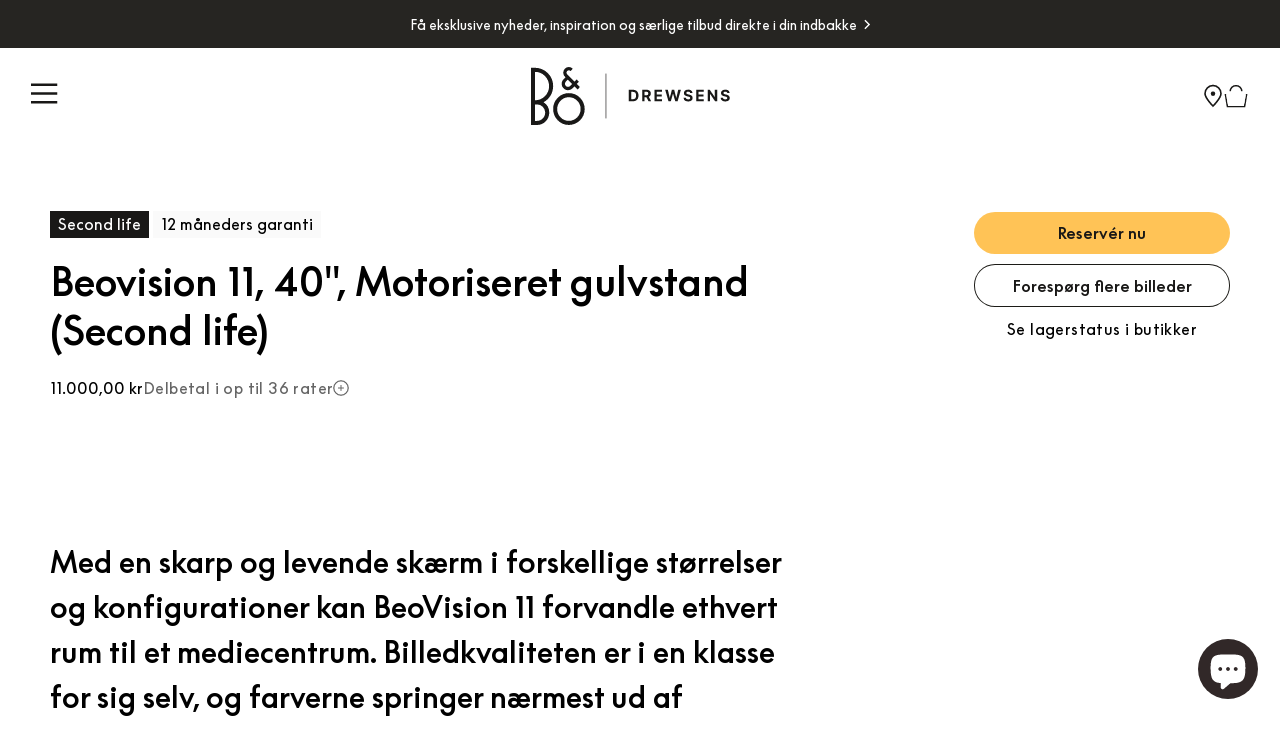

--- FILE ---
content_type: text/html; charset=utf-8
request_url: https://drewsens.com/products/sl-beovision-11-40-motoriseret-gulvstand
body_size: 34529
content:
<!doctype html>
<html>
  <head>

   
    <script>  
  (function() {
      class Triangle_Data_Layer {
        constructor() {
          window.dataLayer = window.dataLayer || []; 
          
          // use a prefix of events name
          this.eventPrefix = '';

          //Keep the value false to get non-formatted product ID
          this.formattedItemId = true; 

          // data schema
          this.dataSchema = {
            ecommerce: {
                show: true
            },
            dynamicRemarketing: {
                show: false,
                business_vertical: 'retail'
            }
          }

          // add to wishlist selectors
          this.addToWishListSelectors = {
            'addWishListIcon': '',
            'gridItemSelector': '',
            'productLinkSelector': 'a[href*="/products/"]'
          }

          // quick view selectors
          this.quickViewSelector = {
            'quickViewElement': '',
            'gridItemSelector': '',
            'productLinkSelector': 'a[href*="/products/"]'
          }

          // mini cart button selector
          this.miniCartButton = [
            'a[href="/cart"]', 
          ];
          this.miniCartAppersOn = 'click';


          // begin checkout buttons/links selectors
          this.beginCheckoutButtons = [
            'input[name="checkout"]',
            'button[name="checkout"]',
            'a[href="/checkout"]',
            '.additional-checkout-buttons',
          ];

          // direct checkout button selector
          this.shopifyDirectCheckoutButton = [
            '.shopify-payment-button'
          ]

          //Keep the value true if Add to Cart redirects to the cart page
          this.isAddToCartRedirect = false;
          
          // keep the value false if cart items increment/decrement/remove refresh page 
          this.isAjaxCartIncrementDecrement = true;
          

          // Caution: Do not modify anything below this line, as it may result in it not functioning correctly.
          this.cart = {"note":null,"attributes":{},"original_total_price":0,"total_price":0,"total_discount":0,"total_weight":0.0,"item_count":0,"items":[],"requires_shipping":false,"currency":"DKK","items_subtotal_price":0,"cart_level_discount_applications":[],"checkout_charge_amount":0}
          this.countryCode = "DK";
          this.collectData();  
          this.storeURL = "https://drewsens.com";
          localStorage.setItem('shopCountryCode', this.countryCode);
        }

        updateCart() {
          fetch("/cart.js")
          .then((response) => response.json())
          .then((data) => {
            this.cart = data;
          });
        }

       debounce(delay) {         
          let timeoutId;
          return function(func) {
            const context = this;
            const args = arguments;
            
            clearTimeout(timeoutId);
            
            timeoutId = setTimeout(function() {
              func.apply(context, args);
            }, delay);
          };
        }

        eventConsole(eventName, eventData) {
          const css1 = 'background: red; color: #fff; font-size: normal; border-radius: 3px 0 0 3px; padding: 3px 4px;';
          const css2 = 'background-color: blue; color: #fff; font-size: normal; border-radius: 0 3px 3px 0; padding: 3px 4px;';
          console.log('%cGTM DataLayer Event:%c' + eventName, css1, css2, eventData);
        }

        collectData() { 
            this.customerData();
            this.ajaxRequestData();
            this.searchPageData();
            this.miniCartData();
            this.beginCheckoutData();
  
            
  
            
              this.productSinglePage();
            
  
            
            
            this.addToWishListData();
            this.quickViewData();
            this.formData();
            this.phoneClickData();
            this.emailClickData();
        }        

        //logged-in customer data 
        customerData() {
            const currentUser = {};
            

            if (currentUser.email) {
              currentUser.hash_email = "e3b0c44298fc1c149afbf4c8996fb92427ae41e4649b934ca495991b7852b855"
            }

            if (currentUser.phone) {
              currentUser.hash_phone = "e3b0c44298fc1c149afbf4c8996fb92427ae41e4649b934ca495991b7852b855"
            }

            window.dataLayer = window.dataLayer || [];
            dataLayer.push({
              customer: currentUser
            });
        }

        // add_to_cart, remove_from_cart, search
        ajaxRequestData() {
          const self = this;
          
          // handle non-ajax add to cart
          if(this.isAddToCartRedirect) {
            document.addEventListener('submit', function(event) {
              const addToCartForm = event.target.closest('form[action="/cart/add"]');
              if(addToCartForm) {
                event.preventDefault();
                
                const formData = new FormData(addToCartForm);
            
                fetch(window.Shopify.routes.root + 'cart/add.js', {
                  method: 'POST',
                  body: formData
                })
                .then(response => {
                    window.location.href = "/cart";
                })
                .catch((error) => {
                  console.error('Error:', error);
                });
              }
            });
          }
          
          // fetch
          let originalFetch = window.fetch;
          let debounce = this.debounce(800);
          
          window.fetch = function () {
            return originalFetch.apply(this, arguments).then((response) => {
              if (response.ok) {
                let cloneResponse = response.clone();
                let requestURL = arguments[0].url || arguments[0];
                
                if(/.*\/search\/?.*\?.*q=.+/.test(requestURL) && !requestURL.includes('&requestFrom=uldt')) {   
                  const queryString = requestURL.split('?')[1];
                  const urlParams = new URLSearchParams(queryString);
                  const search_term = urlParams.get("q");

                  debounce(function() {
                    fetch(`${self.storeURL}/search/suggest.json?q=${search_term}&resources[type]=product&requestFrom=uldt`)
                      .then(res => res.json())
                      .then(function(data) {
                            const products = data.resources.results.products;
                            if(products.length) {
                              const fetchRequests = products.map(product =>
                                fetch(`${self.storeURL}/${product.url.split('?')[0]}.js`)
                                  .then(response => response.json())
                                  .catch(error => console.error('Error fetching:', error))
                              );

                              Promise.all(fetchRequests)
                                .then(products => {
                                    const items = products.map((product) => {
                                      return {
                                        product_id: product.id,
                                        product_title: product.title,
                                        variant_id: product.variants[0].id,
                                        variant_title: product.variants[0].title,
                                        vendor: product.vendor,
                                        total_discount: 0,
                                        final_price: product.price_min,
                                        product_type: product.type, 
                                        quantity: 1
                                      }
                                    });

                                    self.ecommerceDataLayer('search', {search_term, items});
                                })
                            }else {
                              self.ecommerceDataLayer('search', {search_term, items: []});
                            }
                      });
                  });
                }
                else if (requestURL.includes("/cart/add")) {
                  cloneResponse.text().then((text) => {
                    let data = JSON.parse(text);

                    if(data.items && Array.isArray(data.items)) {
                      data.items.forEach(function(item) {
                         self.ecommerceDataLayer('add_to_cart', {items: [item]});
                      })
                    } else {
                      self.ecommerceDataLayer('add_to_cart', {items: [data]});
                    }
                    self.updateCart();
                  });
                }else if(requestURL.includes("/cart/change") || requestURL.includes("/cart/update")) {
                  
                   cloneResponse.text().then((text) => {
                     
                    let newCart = JSON.parse(text);
                    let newCartItems = newCart.items;
                    let oldCartItems = self.cart.items;

                    for(let i = 0; i < oldCartItems.length; i++) {
                      let item = oldCartItems[i];
                      let newItem = newCartItems.find(newItems => newItems.id === item.id);


                      if(newItem) {

                        if(newItem.quantity > item.quantity) {
                          // cart item increment
                          let quantity = (newItem.quantity - item.quantity);
                          let updatedItem = {...item, quantity}
                          self.ecommerceDataLayer('add_to_cart', {items: [updatedItem]});
                          self.updateCart(); 

                        }else if(newItem.quantity < item.quantity) {
                          // cart item decrement
                          let quantity = (item.quantity - newItem.quantity);
                          let updatedItem = {...item, quantity}
                          self.ecommerceDataLayer('remove_from_cart', {items: [updatedItem]});
                          self.updateCart(); 
                        }
                        

                      }else {
                        self.ecommerceDataLayer('remove_from_cart', {items: [item]});
                        self.updateCart(); 
                      }
                    }
                     
                  });
                }
              }
              return response;
            });
          }
          // end fetch 


          //xhr
          var origXMLHttpRequest = XMLHttpRequest;
          XMLHttpRequest = function() {
            var requestURL;
    
            var xhr = new origXMLHttpRequest();
            var origOpen = xhr.open;
            var origSend = xhr.send;
            
            // Override the `open` function.
            xhr.open = function(method, url) {
                requestURL = url;
                return origOpen.apply(this, arguments);
            };
    
    
            xhr.send = function() {
    
                // Only proceed if the request URL matches what we're looking for.
                if (requestURL.includes("/cart/add") || requestURL.includes("/cart/change") || /.*\/search\/?.*\?.*q=.+/.test(requestURL)) {
        
                    xhr.addEventListener('load', function() {
                        if (xhr.readyState === 4) {
                            if (xhr.status >= 200 && xhr.status < 400) { 

                              if(/.*\/search\/?.*\?.*q=.+/.test(requestURL) && !requestURL.includes('&requestFrom=uldt')) {
                                const queryString = requestURL.split('?')[1];
                                const urlParams = new URLSearchParams(queryString);
                                const search_term = urlParams.get("q");

                                debounce(function() {
                                    fetch(`${self.storeURL}/search/suggest.json?q=${search_term}&resources[type]=product&requestFrom=uldt`)
                                      .then(res => res.json())
                                      .then(function(data) {
                                            const products = data.resources.results.products;
                                            if(products.length) {
                                              const fetchRequests = products.map(product =>
                                                fetch(`${self.storeURL}/${product.url.split('?')[0]}.js`)
                                                  .then(response => response.json())
                                                  .catch(error => console.error('Error fetching:', error))
                                              );
                
                                              Promise.all(fetchRequests)
                                                .then(products => {
                                                    const items = products.map((product) => {
                                                      return {
                                                        product_id: product.id,
                                                        product_title: product.title,
                                                        variant_id: product.variants[0].id,
                                                        variant_title: product.variants[0].title,
                                                        vendor: product.vendor,
                                                        total_discount: 0,
                                                        final_price: product.price_min,
                                                        product_type: product.type, 
                                                        quantity: 1
                                                      }
                                                    });
                
                                                    self.ecommerceDataLayer('search', {search_term, items});
                                                })
                                            }else {
                                              self.ecommerceDataLayer('search', {search_term, items: []});
                                            }
                                      });
                                  });

                              }

                              else if(requestURL.includes("/cart/add")) {
                                  const data = JSON.parse(xhr.responseText);

                                  if(data.items && Array.isArray(data.items)) {
                                    data.items.forEach(function(item) {
                                        self.ecommerceDataLayer('add_to_cart', {items: [item]});
                                      })
                                  } else {
                                    self.ecommerceDataLayer('add_to_cart', {items: [data]});
                                  }
                                  self.updateCart();
                                 
                               }else if(requestURL.includes("/cart/change")) {
                                 
                                  const newCart = JSON.parse(xhr.responseText);
                                  const newCartItems = newCart.items;
                                  let oldCartItems = self.cart.items;
              
                                  for(let i = 0; i < oldCartItems.length; i++) {
                                    let item = oldCartItems[i];
                                    let newItem = newCartItems.find(newItems => newItems.id === item.id);
              
              
                                    if(newItem) {
                                      if(newItem.quantity > item.quantity) {
                                        // cart item increment
                                        let quantity = (newItem.quantity - item.quantity);
                                        let updatedItem = {...item, quantity}
                                        self.ecommerceDataLayer('add_to_cart', {items: [updatedItem]});
                                        self.updateCart(); 
              
                                      }else if(newItem.quantity < item.quantity) {
                                        // cart item decrement
                                        let quantity = (item.quantity - newItem.quantity);
                                        let updatedItem = {...item, quantity}
                                        self.ecommerceDataLayer('remove_from_cart', {items: [updatedItem]});
                                        self.updateCart(); 
                                      }
                                      
              
                                    }else {
                                      self.ecommerceDataLayer('remove_from_cart', {items: [item]});
                                      self.updateCart(); 
                                    }
                                  }
                               }          
                            }
                        }
                    });
                }
    
                return origSend.apply(this, arguments);
            };
    
            return xhr;
          }; 
          //end xhr
        }

        // search event from search page
        searchPageData() {
          const self = this;
          let pageUrl = window.location.href;
          
          if(/.+\/search\?.*\&?q=.+/.test(pageUrl)) {   
            const queryString = pageUrl.split('?')[1];
            const urlParams = new URLSearchParams(queryString);
            const search_term = urlParams.get("q");
                
            fetch(`https://drewsens.com/search/suggest.json?q=${search_term}&resources[type]=product&requestFrom=uldt`)
            .then(res => res.json())
            .then(function(data) {
                  const products = data.resources.results.products;
                  if(products.length) {
                    const fetchRequests = products.map(product =>
                      fetch(`${self.storeURL}/${product.url.split('?')[0]}.js`)
                        .then(response => response.json())
                        .catch(error => console.error('Error fetching:', error))
                    );
                    Promise.all(fetchRequests)
                    .then(products => {
                        const items = products.map((product) => {
                            return {
                            product_id: product.id,
                            product_title: product.title,
                            variant_id: product.variants[0].id,
                            variant_title: product.variants[0].title,
                            vendor: product.vendor,
                            total_discount: 0,
                            final_price: product.price_min,
                            product_type: product.type, 
                            quantity: 1
                            }
                        });

                        self.ecommerceDataLayer('search', {search_term, items});
                    });
                  }else {
                    self.ecommerceDataLayer('search', {search_term, items: []});
                  }
            });
          }
        }

        // view_cart
        miniCartData() {
          if(this.miniCartButton.length) {
            let self = this;
            if(this.miniCartAppersOn === 'hover') {
              this.miniCartAppersOn = 'mouseenter';
            }
            this.miniCartButton.forEach((selector) => {
              let miniCartButtons = document.querySelectorAll(selector);
              miniCartButtons.forEach((miniCartButton) => {
                  miniCartButton.addEventListener(self.miniCartAppersOn, () => {
                    self.ecommerceDataLayer('view_cart', self.cart);
                  });
              })
            });
          }
        }

        // begin_checkout
        beginCheckoutData() {
          let self = this;
          document.addEventListener('pointerdown', (event) => {
            let targetElement = event.target.closest(self.beginCheckoutButtons.join(', '));
            if(targetElement) {
              self.ecommerceDataLayer('begin_checkout', self.cart);
            }
          });
        }

        // view_cart, add_to_cart, remove_from_cart
        viewCartPageData() {
          
          this.ecommerceDataLayer('view_cart', this.cart);

          //if cart quantity chagne reload page 
          if(!this.isAjaxCartIncrementDecrement) {
            const self = this;
            document.addEventListener('pointerdown', (event) => {
              const target = event.target.closest('a[href*="/cart/change?"]');
              if(target) {
                const linkUrl = target.getAttribute('href');
                const queryString = linkUrl.split("?")[1];
                const urlParams = new URLSearchParams(queryString);
                const newQuantity = urlParams.get("quantity");
                const line = urlParams.get("line");
                const cart_id = urlParams.get("id");
        
                
                if(newQuantity && (line || cart_id)) {
                  let item = line ? {...self.cart.items[line - 1]} : self.cart.items.find(item => item.key === cart_id);
        
                  let event = 'add_to_cart';
                  if(newQuantity < item.quantity) {
                    event = 'remove_from_cart';
                  }
        
                  let quantity = Math.abs(newQuantity - item.quantity);
                  item['quantity'] = quantity;
        
                  self.ecommerceDataLayer(event, {items: [item]});
                }
              }
            });
          }
        }

        productSinglePage() {
        
          const item = {
              product_id: 9140530577700,
              variant_id: 48258638774564,
              product_title: "Beovision 11, 40\", Motoriseret gulvstand (Second life)",
              line_level_total_discount: 0,
              vendor: "Bang \u0026 Olufsen Drewsens",
              sku: null,
              product_type: "",
              item_list_id: 461446644004,
              item_list_name: "Second life",
              
              final_price: 1100000,
              quantity: 1
          };
          
          const variants = [{"id":48258638774564,"title":"Default Title","option1":"Default Title","option2":null,"option3":null,"sku":"B-0182","requires_shipping":true,"taxable":true,"featured_image":{"id":47211831689508,"product_id":9140530577700,"position":1,"created_at":"2024-03-14T09:44:41+01:00","updated_at":"2024-03-14T09:44:41+01:00","alt":null,"width":800,"height":800,"src":"\/\/drewsens.com\/cdn\/shop\/products\/beovision-10-11_914c5326-b1c1-4213-9589-2101392aa719.png?v=1710405881","variant_ids":[48258638774564]},"available":true,"name":"Beovision 11, 40\", Motoriseret gulvstand (Second life)","public_title":null,"options":["Default Title"],"price":1100000,"weight":0,"compare_at_price":null,"inventory_management":"shopify","barcode":null,"featured_media":{"alt":null,"id":39652900700452,"position":1,"preview_image":{"aspect_ratio":1.0,"height":800,"width":800,"src":"\/\/drewsens.com\/cdn\/shop\/products\/beovision-10-11_914c5326-b1c1-4213-9589-2101392aa719.png?v=1710405881"}},"requires_selling_plan":false,"selling_plan_allocations":[]}]
          this.ecommerceDataLayer('view_item', {items: [item]});

          if(this.shopifyDirectCheckoutButton.length) {
              let self = this;
              document.addEventListener('pointerdown', (event) => {  
                let target = event.target;
                let checkoutButton = event.target.closest(this.shopifyDirectCheckoutButton.join(', '));

                if(checkoutButton && (variants || self.quickViewVariants)) {

                    let checkoutForm = checkoutButton.closest('form[action*="/cart/add"]');
                    if(checkoutForm) {

                        let variant_id = null;
                        let varientInput = checkoutForm.querySelector('input[name="id"]');
                        let varientIdFromURL = new URLSearchParams(window.location.search).get('variant');
                        let firstVarientId = item.variant_id;

                        if(varientInput) {
                          variant_id = parseInt(varientInput.value);
                        }else if(varientIdFromURL) {
                          variant_id = varientIdFromURL;
                        }else if(firstVarientId) {
                          variant_id = firstVarientId;
                        }

                        if(variant_id) {
                            variant_id = parseInt(variant_id);

                            let quantity = 1;
                            let quantitySelector = checkoutForm.getAttribute('id');
                            if(quantitySelector) {
                              let quentityInput = document.querySelector('input[name="quantity"][form="'+quantitySelector+'"]');
                              if(quentityInput) {
                                  quantity = +quentityInput.value;
                              }
                            }
                          
                            if(variant_id) {
                                let variant = variants.find(item => item.id === +variant_id);
                                if(variant && item) {
                                    variant_id
                                    item['variant_id'] = variant_id;
                                    item['variant_title'] = variant.title;
                                    item['final_price'] = variant.price;
                                    item['quantity'] = quantity;
                                    
                                    self.ecommerceDataLayer('add_to_cart', {items: [item]});
                                    self.ecommerceDataLayer('begin_checkout', {items: [item]});
                                }else if(self.quickViewedItem) {                                  
                                  let variant = self.quickViewVariants.find(item => item.id === +variant_id);
                                  if(variant) {
                                    self.quickViewedItem['variant_id'] = variant_id;
                                    self.quickViewedItem['variant_title'] = variant.title;
                                    self.quickViewedItem['final_price'] = parseFloat(variant.price) * 100;
                                    self.quickViewedItem['quantity'] = quantity;
                                    
                                    self.ecommerceDataLayer('add_to_cart', {items: [self.quickViewedItem]});
                                    self.ecommerceDataLayer('begin_checkout', {items: [self.quickViewedItem]});
                                    
                                  }
                                }
                            }
                        }
                    }

                }
              }); 
          }
          
          
        }

        collectionsPageData() {
          var ecommerce = {
            'items': [
              
              ]
          };

          ecommerce['item_list_id'] = null
          ecommerce['item_list_name'] = null

          this.ecommerceDataLayer('view_item_list', ecommerce);
        }
        
        
        // add to wishlist
        addToWishListData() {
          if(this.addToWishListSelectors && this.addToWishListSelectors.addWishListIcon) {
            const self = this;
            document.addEventListener('pointerdown', (event) => {
              let target = event.target;
              
              if(target.closest(self.addToWishListSelectors.addWishListIcon)) {
                let pageULR = window.location.href.replace(/\?.+/, '');
                let requestURL = undefined;
          
                if(/\/products\/[^/]+$/.test(pageULR)) {
                  requestURL = pageULR;
                } else if(self.addToWishListSelectors.gridItemSelector && self.addToWishListSelectors.productLinkSelector) {
                  let itemElement = target.closest(self.addToWishListSelectors.gridItemSelector);
                  if(itemElement) {
                    let linkElement = itemElement.querySelector(self.addToWishListSelectors.productLinkSelector); 
                    if(linkElement) {
                      let link = linkElement.getAttribute('href').replace(/\?.+/g, '');
                      if(link && /\/products\/[^/]+$/.test(link)) {
                        requestURL = link;
                      }
                    }
                  }
                }

                if(requestURL) {
                  fetch(requestURL + '.json')
                    .then(res => res.json())
                    .then(result => {
                      let data = result.product;                    
                      if(data) {
                        let dataLayerData = {
                          product_id: data.id,
                            variant_id: data.variants[0].id,
                            product_title: data.title,
                          quantity: 1,
                          final_price: parseFloat(data.variants[0].price) * 100,
                          total_discount: 0,
                          product_type: data.product_type,
                          vendor: data.vendor,
                          variant_title: (data.variants[0].title !== 'Default Title') ? data.variants[0].title : undefined,
                          sku: data.variants[0].sku,
                        }

                        self.ecommerceDataLayer('add_to_wishlist', {items: [dataLayerData]});
                      }
                    });
                }
              }
            });
          }
        }

        quickViewData() {
          if(this.quickViewSelector.quickViewElement && this.quickViewSelector.gridItemSelector && this.quickViewSelector.productLinkSelector) {
            const self = this;
            document.addEventListener('pointerdown', (event) => {
              let target = event.target;
              if(target.closest(self.quickViewSelector.quickViewElement)) {
                let requestURL = undefined;
                let itemElement = target.closest(this.quickViewSelector.gridItemSelector );
                
                if(itemElement) {
                  let linkElement = itemElement.querySelector(self.quickViewSelector.productLinkSelector); 
                  if(linkElement) {
                    let link = linkElement.getAttribute('href').replace(/\?.+/g, '');
                    if(link && /\/products\/[^/]+$/.test(link)) {
                      requestURL = link;
                    }
                  }
                }   
                
                if(requestURL) {
                    fetch(requestURL + '.json')
                      .then(res => res.json())
                      .then(result => {
                        let data = result.product;                    
                        if(data) {
                          let dataLayerData = {
                            product_id: data.id,
                            variant_id: data.variants[0].id,
                            product_title: data.title,
                            quantity: 1,
                            final_price: parseFloat(data.variants[0].price) * 100,
                            total_discount: 0,
                            product_type: data.product_type,
                            vendor: data.vendor,
                            variant_title: (data.variants[0].title !== 'Default Title') ? data.variants[0].title : undefined,
                            sku: data.variants[0].sku,
                          }
  
                          self.ecommerceDataLayer('view_item', {items: [dataLayerData]});
                          self.quickViewVariants = data.variants;
                          self.quickViewedItem = dataLayerData;
                        }
                      });
                  }
              }
            });

            
          }
        }

        // all ecommerce events
        ecommerceDataLayer(event, data) {
          const self = this;
          dataLayer.push({ 'ecommerce': null });
          const dataLayerData = {
            "event": this.eventPrefix + event,
            'ecommerce': {
               'currency': this.cart.currency,
               'items': data.items.map((item, index) => {
                 const dataLayerItem = {
                    'index': index,
                    'item_id': this.formattedItemId  ? `shopify_${this.countryCode}_${item.product_id}_${item.variant_id}` : item.product_id.toString(),
                    'product_id': item.product_id.toString(),
                    'variant_id': item.variant_id.toString(),
                    'item_name': item.product_title,
                    'quantity': item.quantity,
                    'price': +((item.final_price / 100).toFixed(2)),
                    'discount': item.total_discount ? +((item.total_discount / 100).toFixed(2)) : 0 
                }

                if(item.product_type) {
                  dataLayerItem['item_category'] = item.product_type;
                }
                
                if(item.vendor) {
                  dataLayerItem['item_brand'] = item.vendor;
                }
               
                if(item.variant_title && item.variant_title !== 'Default Title') {
                  dataLayerItem['item_variant'] = item.variant_title;
                }
              
                if(item.sku) {
                  dataLayerItem['sku'] = item.sku;
                }

                if(item.item_list_name) {
                  dataLayerItem['item_list_name'] = item.item_list_name;
                }

                if(item.item_list_id) {
                  dataLayerItem['item_list_id'] = item.item_list_id.toString()
                }

                return dataLayerItem;
              })
            }
          }

          if(data.total_price !== undefined) {
            dataLayerData['ecommerce']['value'] =  +((data.total_price / 100).toFixed(2));
          } else {
            dataLayerData['ecommerce']['value'] = +(dataLayerData['ecommerce']['items'].reduce((total, item) => total + (item.price * item.quantity), 0)).toFixed(2);
          }
          
          if(data.item_list_id) {
            dataLayerData['ecommerce']['item_list_id'] = data.item_list_id;
          }
          
          if(data.item_list_name) {
            dataLayerData['ecommerce']['item_list_name'] = data.item_list_name;
          }

          if(data.search_term) {
            dataLayerData['search_term'] = data.search_term;
          }

          if(self.dataSchema.dynamicRemarketing && self.dataSchema.dynamicRemarketing.show) {
            dataLayer.push({ 'dynamicRemarketing': null });
            dataLayerData['dynamicRemarketing'] = {
                value: dataLayerData.ecommerce.value,
                items: dataLayerData.ecommerce.items.map(item => ({id: item.item_id, google_business_vertical: self.dataSchema.dynamicRemarketing.business_vertical}))
            }
          }

          if(!self.dataSchema.ecommerce ||  !self.dataSchema.ecommerce.show) {
            delete dataLayerData['ecommerce'];
          }

          dataLayer.push(dataLayerData);
          self.eventConsole(self.eventPrefix + event, dataLayerData);
        }

        
        // contact form submit & newsletters signup
        formData() {
          const self = this;
          document.addEventListener('submit', function(event) {

            let targetForm = event.target.closest('form[action^="/contact"]');


            if(targetForm) {
              const formData = {
                form_location: window.location.href,
                form_id: targetForm.getAttribute('id'),
                form_classes: targetForm.getAttribute('class')
              };
                            
              let formType = targetForm.querySelector('input[name="form_type"]');
              let inputs = targetForm.querySelectorAll("input:not([type=hidden]):not([type=submit]), textarea, select");
              
              inputs.forEach(function(input) {
                var inputName = input.name;
                var inputValue = input.value;
                
                if (inputName && inputValue) {
                  var matches = inputName.match(/\[(.*?)\]/);
                  if (matches && matches.length > 1) {
                     var fieldName = matches[1];
                     formData[fieldName] = input.value;
                  }
                }
              });
              
              if(formType && formType.value === 'customer') {
                dataLayer.push({ event: self.eventPrefix + 'newsletter_signup', ...formData});
                self.eventConsole(self.eventPrefix + 'newsletter_signup', { event: self.eventPrefix + 'newsletter_signup', ...formData});

              } else if(formType && formType.value === 'contact') {
                dataLayer.push({ event: self.eventPrefix + 'contact_form_submit', ...formData});
                self.eventConsole(self.eventPrefix + 'contact_form_submit', { event: self.eventPrefix + 'contact_form_submit', ...formData});
              }
            }
          });

        }

        // phone_number_click event
        phoneClickData() {
          const self = this; 
          document.addEventListener('click', function(event) {
            let target = event.target.closest('a[href^="tel:"]');
            if(target) {
              let phone_number = target.getAttribute('href').replace('tel:', '');
              let eventData = {
                event: self.eventPrefix + 'phone_number_click',
                page_location: window.location.href,
                link_classes: target.getAttribute('class'),
                link_id: target.getAttribute('id'),
                phone_number
              }

              dataLayer.push(eventData);
              this.eventConsole(self.eventPrefix + 'phone_number_click', eventData);
            }
          });
        }
  
        // email_click event
        emailClickData() {
          const self = this; 
          document.addEventListener('click', function(event) {
            let target = event.target.closest('a[href^="mailto:"]');
            if(target) {
              let email_address = target.getAttribute('href').replace('mailto:', '');
              let eventData = {
                event: self.eventPrefix + 'email_click',
                page_location: window.location.href,
                link_classes: target.getAttribute('class'),
                link_id: target.getAttribute('id'),
                email_address
              }

              dataLayer.push(eventData);
              this.eventConsole(self.eventPrefix + 'email_click', eventData);
            }
          });
        }
      } 
      // end Triangle_Data_Layer

      document.addEventListener('DOMContentLoaded', function() {
        try{
          new Triangle_Data_Layer();
        }catch(error) {
          console.log(error);
        }
      });
    
  })();
</script>


<!-- 1) Google Consent Mode defaults (før GTM) -->
<script>
  window.dataLayer = window.dataLayer || [];
  function gtag(){ dataLayer.push(arguments); }

  gtag('consent','default',{
    ad_storage:'denied',
    analytics_storage:'denied',
    functionality_storage:'denied',
    personalization_storage:'denied',
    security_storage:'granted',
    ad_user_data:'denied',
    ad_personalization:'denied'
  });
</script>

<script>
function feedback() {
  const p = window.Shopify.customerPrivacy;
  console.log(`Tracking ${p.userCanBeTracked() ? "en" : "dis"}abled`);
}
window.Shopify.loadFeatures(
  [
    {
      name: "consent-tracking-api",
      version: "0.1",
    },
  ],
  function (error) {
    if (error) throw error;
    if ("Cookiebot" in window)
      window.Shopify.customerPrivacy.setTrackingConsent({
        "analytics": false,
        "marketing": false,
        "preferences": false,
        "sale_of_data": false,
      }, () => console.log("Awaiting consent")
    );
  }
);

window.addEventListener("CookiebotOnConsentReady", function () {
  const C = Cookiebot.consent,
      existConsentShopify = setInterval(function () {
        if (window.Shopify.customerPrivacy) {
          clearInterval(existConsentShopify);
          window.Shopify.customerPrivacy.setTrackingConsent({
            "analytics": C["statistics"],
            "marketing": C["marketing"],
            "preferences": C["preferences"],
            "sale_of_data": C["marketing"],
          }, () => console.log("Consent captured"))
        }
      }, 100);
});
</script>

<!-- 2) Cookiebot i manual blocking (så Shopify ikke blokeres) -->
<script
  id="Cookiebot"
  src="https://consent.cookiebot.com/uc.js"
  data-cbid="9363cfdc-6404-4266-96d6-610716266c1a"
  data-blockingmode="manual"
  type="text/javascript"
  defer
></script>

<!-- 3) Google Tag Manager loader altid (Consent Mode håndterer pings) -->
<script>
(function(w,d,s,l,i){w[l]=w[l]||[];w[l].push({'gtm.start':
new Date().getTime(),event:'gtm.js'});var f=d.getElementsByTagName(s)[0],
j=d.createElement(s),dl=l!='dataLayer'?'&l='+l:'';j.async=true;j.src=
'https://www.googletagmanager.com/gtm.js?id='+i+dl;f.parentNode.insertBefore(j,f);
})(window,document,'script','dataLayer','GTM-TCFJQRSM');
</script>

<!-- 4) Cookiebot → Consent Mode + Shopify (analytics altid true) -->
<script>
  // Sørg for at Shopifys consent-API er tilgængeligt
  (function ensureConsentApi(){
    if (!window.Shopify) window.Shopify = {};
    var tries = 0, t = setInterval(function(){
      if (window.Shopify.loadFeatures) {
        clearInterval(t);
        window.Shopify.loadFeatures([{ name:'consent-tracking-api', version:'0.1' }], function(){});
      }
      if (++tries > 50) clearInterval(t);
    }, 100);
  })();

  function syncConsentFromCookiebot(){
    var C = (window.Cookiebot && Cookiebot.consent) ? Cookiebot.consent : null;

    // Google Consent Mode v2
    if (window.gtag) {
      gtag('consent','update',{
        analytics_storage:       C && C.statistics  ? 'granted' : 'denied',
        ad_storage:              C && C.marketing   ? 'granted' : 'denied',
        ad_user_data:            C && C.marketing   ? 'granted' : 'denied',
        ad_personalization:      C && C.marketing   ? 'granted' : 'denied',
        functionality_storage:   C && C.preferences ? 'granted' : 'denied',
        personalization_storage: C && C.preferences ? 'granted' : 'denied'
      });
    }

    // Shopify: analytics altid true (Necessary), øvrige følger samtykke
    if (window.Shopify && Shopify.customerPrivacy && Shopify.customerPrivacy.setTrackingConsent) {
      Shopify.customerPrivacy.setTrackingConsent({
        analytics:    true,
        marketing:    !!(C && C.marketing),
        preferences:  !!(C && C.preferences),
        sale_of_data: !!(C && C.marketing)
      }, function(){});
    }
  }

  // Kør ved load/ændringer
  window.addEventListener('CookiebotOnConsentReady', syncConsentFromCookiebot);
  window.addEventListener('CookiebotOnLoad',         syncConsentFromCookiebot);
  window.addEventListener('CookiebotOnAccept',       syncConsentFromCookiebot);
  window.addEventListener('CookiebotOnDecline',      syncConsentFromCookiebot);

  // Hvis Cookiebot allerede er klar
  if (window.Cookiebot && window.Cookiebot.consent) { syncConsentFromCookiebot(); }
</script>

    
    <title>Beovision 11, 40&quot;, Motoriseret gulvstand (Second life) | Brugt Bang &amp; Olufsen med 12 måneders garanti</title>
    <meta charset="utf-8">
    <meta http-equiv="X-UA-Compatible" content="IE=edge,chrome=1"><meta name="description" content="Køb Beovision 11, 40&quot;, Motoriseret gulvstand (Second life) fra Bang og Olufsen Drewsens og få 12 måneders garanti og rådgivning fra autoriserede eksperter. Det er din tryghed, når du handler brugte varer hos os.">
<link rel="canonical" href="https://drewsens.com/products/sl-beovision-11-40-motoriseret-gulvstand">
    <meta name="viewport" content="width=device-width,initial-scale=1,shrink-to-fit=no">
    <link rel="icon" type="image/x-icon" href="//drewsens.com/cdn/shop/t/3/assets/favicon.png?v=171689555063281753931694622938">
    <link rel="preload" href="//drewsens.com/cdn/shop/t/3/assets/BeoSupreme-Bold.woff2?v=107808589404192398781692115438" as="font" type="font/woff2" crossorigin>
    <link rel="preload" href="//drewsens.com/cdn/shop/t/3/assets/BeoSupreme-Regular.woff2?v=115267145199347976361692115440" as="font" type="font/woff2" crossorigin>


    <style data-shopify>
      @font-face {
          font-family: "BeoSupreme";
          src: url("//drewsens.com/cdn/shop/t/3/assets/BeoSupreme-Light.woff2?v=169077906905493825971692115439") format("woff2");
          font-weight: 300;
          font-style: normal;
          font-display: swap;
      }
      @font-face {
          font-family: "BeoSupreme";
          src: url("//drewsens.com/cdn/shop/t/3/assets/BeoSupreme-Regular.woff2?v=115267145199347976361692115440") format("woff2");
          font-weight: 400;
          font-style: normal;
          font-display: swap;
      }
      @font-face {
          font-family: "BeoSupreme";
          src: url("//drewsens.com/cdn/shop/t/3/assets/BeoSupreme-Medium.woff2?v=48717736370959285011692115440") format("woff2");
          font-weight: 500;
          font-style: normal;
          font-display: swap;
      }
            @font-face {
          font-family: "BeoSupreme";
          src: url("//drewsens.com/cdn/shop/t/3/assets/BeoSupreme-Bold.woff2?v=107808589404192398781692115438") format("woff2");
          font-weight: 700;
          font-style: normal;
          font-display: swap;
      }
          
        :root,
        .color-scheme-1 {
        --color-background: #1c1b17;
        --color-foreground: #191817;
        --color-inner-wrapper: #fafafa;
        --color-button: #ffc356;
        --color-button-text: #191817;
        --color-secondary-button: #f1eedf;
      }
      
        
        .color-scheme-2 {
        --color-background: #ffffff;
        --color-foreground: #121212;
        --color-inner-wrapper: #f3f2e7;
        --color-button: #1c1b17;
        --color-button-text: #ffffff;
        --color-secondary-button: #121212;
      }
      
        
        .color-scheme-3 {
        --color-background: #fafafa;
        --color-foreground: #1c1b17;
        --color-inner-wrapper: rgba(0,0,0,0);
        --color-button: #1c1b17;
        --color-button-text: #fcfaee;
        --color-secondary-button: #1c1b17;
      }
      
        
        .color-scheme-4 {
        --color-background: #1c1b17;
        --color-foreground: #f1eedf;
        --color-inner-wrapper: #191817;
        --color-button: #f1eedf;
        --color-button-text: #121212;
        --color-secondary-button: #f1eedf;
      }
      
        
        .color-scheme-5 {
        --color-background: #ffc356;
        --color-foreground: #1c1b17;
        --color-inner-wrapper: rgba(0,0,0,0);
        --color-button: #1c1b17;
        --color-button-text: #edead6;
        --color-secondary-button: #1c1b17;
      }
      
        
        .color-scheme-6 {
        --color-background: #1c1b17;
        --color-foreground: #ffffff;
        --color-inner-wrapper: #191817;
        --color-button: #ffffff;
        --color-button-text: #1c1b17;
        --color-secondary-button: #121212;
      }
      
        
        .color-scheme-619057f0-8fde-4bb4-a592-dcd1b51083b3 {
        --color-background: #ac0f0f;
        --color-foreground: #f1eedf;
        --color-inner-wrapper: rgba(0,0,0,0);
        --color-button: #ffffff;
        --color-button-text: #ac0f0f;
        --color-secondary-button: #fcfaee;
      }
      
    </style>
    <script>window.performance && window.performance.mark && window.performance.mark('shopify.content_for_header.start');</script><meta name="google-site-verification" content="A5CqzPb_mY-0-W2sh5YBfUnzhSRFDajbyERd7qk3ME4">
<meta id="shopify-digital-wallet" name="shopify-digital-wallet" content="/78680916260/digital_wallets/dialog">
<link rel="alternate" type="application/json+oembed" href="https://drewsens.com/products/sl-beovision-11-40-motoriseret-gulvstand.oembed">
<script async="async" src="/checkouts/internal/preloads.js?locale=da-DK"></script>
<script id="shopify-features" type="application/json">{"accessToken":"34f0c775c3177cc0ef02fb2152959bbb","betas":["rich-media-storefront-analytics"],"domain":"drewsens.com","predictiveSearch":true,"shopId":78680916260,"locale":"da"}</script>
<script>var Shopify = Shopify || {};
Shopify.shop = "bogo-drewsens.myshopify.com";
Shopify.locale = "da";
Shopify.currency = {"active":"DKK","rate":"1.0"};
Shopify.country = "DK";
Shopify.theme = {"name":"bang-olufsen-drewsens\/master","id":153613599012,"schema_name":"Themekit template theme","schema_version":"1.0.0","theme_store_id":null,"role":"main"};
Shopify.theme.handle = "null";
Shopify.theme.style = {"id":null,"handle":null};
Shopify.cdnHost = "drewsens.com/cdn";
Shopify.routes = Shopify.routes || {};
Shopify.routes.root = "/";</script>
<script type="module">!function(o){(o.Shopify=o.Shopify||{}).modules=!0}(window);</script>
<script>!function(o){function n(){var o=[];function n(){o.push(Array.prototype.slice.apply(arguments))}return n.q=o,n}var t=o.Shopify=o.Shopify||{};t.loadFeatures=n(),t.autoloadFeatures=n()}(window);</script>
<script id="shop-js-analytics" type="application/json">{"pageType":"product"}</script>
<script defer="defer" async type="module" src="//drewsens.com/cdn/shopifycloud/shop-js/modules/v2/client.init-shop-cart-sync_ByjAFD2B.da.esm.js"></script>
<script defer="defer" async type="module" src="//drewsens.com/cdn/shopifycloud/shop-js/modules/v2/chunk.common_D-UimmQe.esm.js"></script>
<script defer="defer" async type="module" src="//drewsens.com/cdn/shopifycloud/shop-js/modules/v2/chunk.modal_C_zrfWbZ.esm.js"></script>
<script type="module">
  await import("//drewsens.com/cdn/shopifycloud/shop-js/modules/v2/client.init-shop-cart-sync_ByjAFD2B.da.esm.js");
await import("//drewsens.com/cdn/shopifycloud/shop-js/modules/v2/chunk.common_D-UimmQe.esm.js");
await import("//drewsens.com/cdn/shopifycloud/shop-js/modules/v2/chunk.modal_C_zrfWbZ.esm.js");

  window.Shopify.SignInWithShop?.initShopCartSync?.({"fedCMEnabled":true,"windoidEnabled":true});

</script>
<script id="__st">var __st={"a":78680916260,"offset":3600,"reqid":"ed693aec-6703-4cfa-a122-b6a8cdfdd082-1769267521","pageurl":"drewsens.com\/products\/sl-beovision-11-40-motoriseret-gulvstand","u":"f61e0d8df261","p":"product","rtyp":"product","rid":9140530577700};</script>
<script>window.ShopifyPaypalV4VisibilityTracking = true;</script>
<script id="form-persister">!function(){'use strict';const t='contact',e='new_comment',n=[[t,t],['blogs',e],['comments',e],[t,'customer']],o='password',r='form_key',c=['recaptcha-v3-token','g-recaptcha-response','h-captcha-response',o],s=()=>{try{return window.sessionStorage}catch{return}},i='__shopify_v',u=t=>t.elements[r],a=function(){const t=[...n].map((([t,e])=>`form[action*='/${t}']:not([data-nocaptcha='true']) input[name='form_type'][value='${e}']`)).join(',');var e;return e=t,()=>e?[...document.querySelectorAll(e)].map((t=>t.form)):[]}();function m(t){const e=u(t);a().includes(t)&&(!e||!e.value)&&function(t){try{if(!s())return;!function(t){const e=s();if(!e)return;const n=u(t);if(!n)return;const o=n.value;o&&e.removeItem(o)}(t);const e=Array.from(Array(32),(()=>Math.random().toString(36)[2])).join('');!function(t,e){u(t)||t.append(Object.assign(document.createElement('input'),{type:'hidden',name:r})),t.elements[r].value=e}(t,e),function(t,e){const n=s();if(!n)return;const r=[...t.querySelectorAll(`input[type='${o}']`)].map((({name:t})=>t)),u=[...c,...r],a={};for(const[o,c]of new FormData(t).entries())u.includes(o)||(a[o]=c);n.setItem(e,JSON.stringify({[i]:1,action:t.action,data:a}))}(t,e)}catch(e){console.error('failed to persist form',e)}}(t)}const f=t=>{if('true'===t.dataset.persistBound)return;const e=function(t,e){const n=function(t){return'function'==typeof t.submit?t.submit:HTMLFormElement.prototype.submit}(t).bind(t);return function(){let t;return()=>{t||(t=!0,(()=>{try{e(),n()}catch(t){(t=>{console.error('form submit failed',t)})(t)}})(),setTimeout((()=>t=!1),250))}}()}(t,(()=>{m(t)}));!function(t,e){if('function'==typeof t.submit&&'function'==typeof e)try{t.submit=e}catch{}}(t,e),t.addEventListener('submit',(t=>{t.preventDefault(),e()})),t.dataset.persistBound='true'};!function(){function t(t){const e=(t=>{const e=t.target;return e instanceof HTMLFormElement?e:e&&e.form})(t);e&&m(e)}document.addEventListener('submit',t),document.addEventListener('DOMContentLoaded',(()=>{const e=a();for(const t of e)f(t);var n;n=document.body,new window.MutationObserver((t=>{for(const e of t)if('childList'===e.type&&e.addedNodes.length)for(const t of e.addedNodes)1===t.nodeType&&'FORM'===t.tagName&&a().includes(t)&&f(t)})).observe(n,{childList:!0,subtree:!0,attributes:!1}),document.removeEventListener('submit',t)}))}()}();</script>
<script integrity="sha256-4kQ18oKyAcykRKYeNunJcIwy7WH5gtpwJnB7kiuLZ1E=" data-source-attribution="shopify.loadfeatures" defer="defer" src="//drewsens.com/cdn/shopifycloud/storefront/assets/storefront/load_feature-a0a9edcb.js" crossorigin="anonymous"></script>
<script data-source-attribution="shopify.dynamic_checkout.dynamic.init">var Shopify=Shopify||{};Shopify.PaymentButton=Shopify.PaymentButton||{isStorefrontPortableWallets:!0,init:function(){window.Shopify.PaymentButton.init=function(){};var t=document.createElement("script");t.src="https://drewsens.com/cdn/shopifycloud/portable-wallets/latest/portable-wallets.da.js",t.type="module",document.head.appendChild(t)}};
</script>
<script data-source-attribution="shopify.dynamic_checkout.buyer_consent">
  function portableWalletsHideBuyerConsent(e){var t=document.getElementById("shopify-buyer-consent"),n=document.getElementById("shopify-subscription-policy-button");t&&n&&(t.classList.add("hidden"),t.setAttribute("aria-hidden","true"),n.removeEventListener("click",e))}function portableWalletsShowBuyerConsent(e){var t=document.getElementById("shopify-buyer-consent"),n=document.getElementById("shopify-subscription-policy-button");t&&n&&(t.classList.remove("hidden"),t.removeAttribute("aria-hidden"),n.addEventListener("click",e))}window.Shopify?.PaymentButton&&(window.Shopify.PaymentButton.hideBuyerConsent=portableWalletsHideBuyerConsent,window.Shopify.PaymentButton.showBuyerConsent=portableWalletsShowBuyerConsent);
</script>
<script data-source-attribution="shopify.dynamic_checkout.cart.bootstrap">document.addEventListener("DOMContentLoaded",(function(){function t(){return document.querySelector("shopify-accelerated-checkout-cart, shopify-accelerated-checkout")}if(t())Shopify.PaymentButton.init();else{new MutationObserver((function(e,n){t()&&(Shopify.PaymentButton.init(),n.disconnect())})).observe(document.body,{childList:!0,subtree:!0})}}));
</script>

<script>window.performance && window.performance.mark && window.performance.mark('shopify.content_for_header.end');</script>
    <script>
      document.documentElement.className = document.documentElement.className.replace('no-js', 'js');
  
      window.theme = {
        info: {
          name: 'Drewsen',
          version: '2.0'
        },
        device: {
          hasTouch: window.matchMedia('(any-pointer: coarse)').matches,
          hasHover: window.matchMedia('(hover: hover)').matches
        },
        mediaQueries: {
          md: '(min-width: 768px)',
          productMediaCarouselBreak: '(min-width: 1041px)'
        },
        routes: {
          base: 'https://drewsens.com',
          cart: '/cart',
          cartAdd: '/cart/add.js',
          cartUpdate: '/cart/update.js',
          predictiveSearch: '/search/suggest'
        },
        strings: {
         
        },
        settings: {
          moneyWithCurrencyFormat: "{{amount_with_comma_separator}} DKK",
          cartType: null,
          afterAddToCart: null,
          quickbuyStyle: null,
          externalLinksNewTab: null,
          internalLinksSmoothScroll: null
        }
      }
  
  
      theme.setInitialHeaderHeightProperty = () => {
        const section = document.querySelector('.section-header');
        if (section) {
          document.documentElement.style.setProperty('--theme-header-height', Math.ceil(section.clientHeight) + 'px');
        }
      };
    </script>

    <script src="//drewsens.com/cdn/shop/t/3/assets/custom.js?v=59804775140359307831739788515"></script>
    <!-- Header hook for plugins -->
    <link href="//drewsens.com/cdn/shop/t/3/assets/style.css?v=111382685658795959701763473122" rel="stylesheet" type="text/css" media="all" />
    <link href="//drewsens.com/cdn/shop/t/3/assets/custom.css?v=14175965311976898881695385335" rel="stylesheet" type="text/css" media="all" />
    <link href="//drewsens.com/cdn/shop/t/3/assets/glide.css?v=59184678847078418331691320294" rel="stylesheet" type="text/css" media="all" />
    <script src="//drewsens.com/cdn/shop/t/3/assets/alpine-intersect.js?v=83980273803309576791695308032" defer></script>
    <script src="//drewsens.com/cdn/shop/t/3/assets/alpine.js?v=106593141860481865661691320293" defer></script>
    <link
      rel="stylesheet"
      href="https://cdn.jsdelivr.net/npm/swiper@10/swiper-bundle.min.css"
    />

  
    <script src="//drewsens.com/cdn/shop/t/3/assets/glide.js?v=24978814262067200231691320294"></script>
    

  
<script>
  getSparXpressData();
</script>


<meta name="google-site-verification" content="jaM-VfiOo6_Vawb71ps05VqupqU_UPOlyTAqwJihxhw" />


  <!-- BEGIN app block: shopify://apps/klaviyo-email-marketing-sms/blocks/klaviyo-onsite-embed/2632fe16-c075-4321-a88b-50b567f42507 -->












  <script async src="https://static.klaviyo.com/onsite/js/XaxVWQ/klaviyo.js?company_id=XaxVWQ"></script>
  <script>!function(){if(!window.klaviyo){window._klOnsite=window._klOnsite||[];try{window.klaviyo=new Proxy({},{get:function(n,i){return"push"===i?function(){var n;(n=window._klOnsite).push.apply(n,arguments)}:function(){for(var n=arguments.length,o=new Array(n),w=0;w<n;w++)o[w]=arguments[w];var t="function"==typeof o[o.length-1]?o.pop():void 0,e=new Promise((function(n){window._klOnsite.push([i].concat(o,[function(i){t&&t(i),n(i)}]))}));return e}}})}catch(n){window.klaviyo=window.klaviyo||[],window.klaviyo.push=function(){var n;(n=window._klOnsite).push.apply(n,arguments)}}}}();</script>

  
    <script id="viewed_product">
      if (item == null) {
        var _learnq = _learnq || [];

        var MetafieldReviews = null
        var MetafieldYotpoRating = null
        var MetafieldYotpoCount = null
        var MetafieldLooxRating = null
        var MetafieldLooxCount = null
        var okendoProduct = null
        var okendoProductReviewCount = null
        var okendoProductReviewAverageValue = null
        try {
          // The following fields are used for Customer Hub recently viewed in order to add reviews.
          // This information is not part of __kla_viewed. Instead, it is part of __kla_viewed_reviewed_items
          MetafieldReviews = {};
          MetafieldYotpoRating = null
          MetafieldYotpoCount = null
          MetafieldLooxRating = null
          MetafieldLooxCount = null

          okendoProduct = null
          // If the okendo metafield is not legacy, it will error, which then requires the new json formatted data
          if (okendoProduct && 'error' in okendoProduct) {
            okendoProduct = null
          }
          okendoProductReviewCount = okendoProduct ? okendoProduct.reviewCount : null
          okendoProductReviewAverageValue = okendoProduct ? okendoProduct.reviewAverageValue : null
        } catch (error) {
          console.error('Error in Klaviyo onsite reviews tracking:', error);
        }

        var item = {
          Name: "Beovision 11, 40\", Motoriseret gulvstand (Second life)",
          ProductID: 9140530577700,
          Categories: ["Second life","Second life TV"],
          ImageURL: "https://drewsens.com/cdn/shop/products/beovision-10-11_914c5326-b1c1-4213-9589-2101392aa719_grande.png?v=1710405881",
          URL: "https://drewsens.com/products/sl-beovision-11-40-motoriseret-gulvstand",
          Brand: "Bang \u0026 Olufsen Drewsens",
          Price: "11.000,00 kr",
          Value: "11.000,00",
          CompareAtPrice: "0,00 kr"
        };
        _learnq.push(['track', 'Viewed Product', item]);
        _learnq.push(['trackViewedItem', {
          Title: item.Name,
          ItemId: item.ProductID,
          Categories: item.Categories,
          ImageUrl: item.ImageURL,
          Url: item.URL,
          Metadata: {
            Brand: item.Brand,
            Price: item.Price,
            Value: item.Value,
            CompareAtPrice: item.CompareAtPrice
          },
          metafields:{
            reviews: MetafieldReviews,
            yotpo:{
              rating: MetafieldYotpoRating,
              count: MetafieldYotpoCount,
            },
            loox:{
              rating: MetafieldLooxRating,
              count: MetafieldLooxCount,
            },
            okendo: {
              rating: okendoProductReviewAverageValue,
              count: okendoProductReviewCount,
            }
          }
        }]);
      }
    </script>
  




  <script>
    window.klaviyoReviewsProductDesignMode = false
  </script>







<!-- END app block --><script src="https://cdn.shopify.com/extensions/a83173d5-410b-4adb-a353-f2a18e2061ee/viabill-payments-2/assets/viabill.js" type="text/javascript" defer="defer"></script>
<script src="https://cdn.shopify.com/extensions/e8878072-2f6b-4e89-8082-94b04320908d/inbox-1254/assets/inbox-chat-loader.js" type="text/javascript" defer="defer"></script>
<meta property="og:image" content="https://cdn.shopify.com/s/files/1/0786/8091/6260/products/beovision-10-11_914c5326-b1c1-4213-9589-2101392aa719.png?v=1710405881" />
<meta property="og:image:secure_url" content="https://cdn.shopify.com/s/files/1/0786/8091/6260/products/beovision-10-11_914c5326-b1c1-4213-9589-2101392aa719.png?v=1710405881" />
<meta property="og:image:width" content="800" />
<meta property="og:image:height" content="800" />
<link href="https://monorail-edge.shopifysvc.com" rel="dns-prefetch">
<script>(function(){if ("sendBeacon" in navigator && "performance" in window) {try {var session_token_from_headers = performance.getEntriesByType('navigation')[0].serverTiming.find(x => x.name == '_s').description;} catch {var session_token_from_headers = undefined;}var session_cookie_matches = document.cookie.match(/_shopify_s=([^;]*)/);var session_token_from_cookie = session_cookie_matches && session_cookie_matches.length === 2 ? session_cookie_matches[1] : "";var session_token = session_token_from_headers || session_token_from_cookie || "";function handle_abandonment_event(e) {var entries = performance.getEntries().filter(function(entry) {return /monorail-edge.shopifysvc.com/.test(entry.name);});if (!window.abandonment_tracked && entries.length === 0) {window.abandonment_tracked = true;var currentMs = Date.now();var navigation_start = performance.timing.navigationStart;var payload = {shop_id: 78680916260,url: window.location.href,navigation_start,duration: currentMs - navigation_start,session_token,page_type: "product"};window.navigator.sendBeacon("https://monorail-edge.shopifysvc.com/v1/produce", JSON.stringify({schema_id: "online_store_buyer_site_abandonment/1.1",payload: payload,metadata: {event_created_at_ms: currentMs,event_sent_at_ms: currentMs}}));}}window.addEventListener('pagehide', handle_abandonment_event);}}());</script>
<script id="web-pixels-manager-setup">(function e(e,d,r,n,o){if(void 0===o&&(o={}),!Boolean(null===(a=null===(i=window.Shopify)||void 0===i?void 0:i.analytics)||void 0===a?void 0:a.replayQueue)){var i,a;window.Shopify=window.Shopify||{};var t=window.Shopify;t.analytics=t.analytics||{};var s=t.analytics;s.replayQueue=[],s.publish=function(e,d,r){return s.replayQueue.push([e,d,r]),!0};try{self.performance.mark("wpm:start")}catch(e){}var l=function(){var e={modern:/Edge?\/(1{2}[4-9]|1[2-9]\d|[2-9]\d{2}|\d{4,})\.\d+(\.\d+|)|Firefox\/(1{2}[4-9]|1[2-9]\d|[2-9]\d{2}|\d{4,})\.\d+(\.\d+|)|Chrom(ium|e)\/(9{2}|\d{3,})\.\d+(\.\d+|)|(Maci|X1{2}).+ Version\/(15\.\d+|(1[6-9]|[2-9]\d|\d{3,})\.\d+)([,.]\d+|)( \(\w+\)|)( Mobile\/\w+|) Safari\/|Chrome.+OPR\/(9{2}|\d{3,})\.\d+\.\d+|(CPU[ +]OS|iPhone[ +]OS|CPU[ +]iPhone|CPU IPhone OS|CPU iPad OS)[ +]+(15[._]\d+|(1[6-9]|[2-9]\d|\d{3,})[._]\d+)([._]\d+|)|Android:?[ /-](13[3-9]|1[4-9]\d|[2-9]\d{2}|\d{4,})(\.\d+|)(\.\d+|)|Android.+Firefox\/(13[5-9]|1[4-9]\d|[2-9]\d{2}|\d{4,})\.\d+(\.\d+|)|Android.+Chrom(ium|e)\/(13[3-9]|1[4-9]\d|[2-9]\d{2}|\d{4,})\.\d+(\.\d+|)|SamsungBrowser\/([2-9]\d|\d{3,})\.\d+/,legacy:/Edge?\/(1[6-9]|[2-9]\d|\d{3,})\.\d+(\.\d+|)|Firefox\/(5[4-9]|[6-9]\d|\d{3,})\.\d+(\.\d+|)|Chrom(ium|e)\/(5[1-9]|[6-9]\d|\d{3,})\.\d+(\.\d+|)([\d.]+$|.*Safari\/(?![\d.]+ Edge\/[\d.]+$))|(Maci|X1{2}).+ Version\/(10\.\d+|(1[1-9]|[2-9]\d|\d{3,})\.\d+)([,.]\d+|)( \(\w+\)|)( Mobile\/\w+|) Safari\/|Chrome.+OPR\/(3[89]|[4-9]\d|\d{3,})\.\d+\.\d+|(CPU[ +]OS|iPhone[ +]OS|CPU[ +]iPhone|CPU IPhone OS|CPU iPad OS)[ +]+(10[._]\d+|(1[1-9]|[2-9]\d|\d{3,})[._]\d+)([._]\d+|)|Android:?[ /-](13[3-9]|1[4-9]\d|[2-9]\d{2}|\d{4,})(\.\d+|)(\.\d+|)|Mobile Safari.+OPR\/([89]\d|\d{3,})\.\d+\.\d+|Android.+Firefox\/(13[5-9]|1[4-9]\d|[2-9]\d{2}|\d{4,})\.\d+(\.\d+|)|Android.+Chrom(ium|e)\/(13[3-9]|1[4-9]\d|[2-9]\d{2}|\d{4,})\.\d+(\.\d+|)|Android.+(UC? ?Browser|UCWEB|U3)[ /]?(15\.([5-9]|\d{2,})|(1[6-9]|[2-9]\d|\d{3,})\.\d+)\.\d+|SamsungBrowser\/(5\.\d+|([6-9]|\d{2,})\.\d+)|Android.+MQ{2}Browser\/(14(\.(9|\d{2,})|)|(1[5-9]|[2-9]\d|\d{3,})(\.\d+|))(\.\d+|)|K[Aa][Ii]OS\/(3\.\d+|([4-9]|\d{2,})\.\d+)(\.\d+|)/},d=e.modern,r=e.legacy,n=navigator.userAgent;return n.match(d)?"modern":n.match(r)?"legacy":"unknown"}(),u="modern"===l?"modern":"legacy",c=(null!=n?n:{modern:"",legacy:""})[u],f=function(e){return[e.baseUrl,"/wpm","/b",e.hashVersion,"modern"===e.buildTarget?"m":"l",".js"].join("")}({baseUrl:d,hashVersion:r,buildTarget:u}),m=function(e){var d=e.version,r=e.bundleTarget,n=e.surface,o=e.pageUrl,i=e.monorailEndpoint;return{emit:function(e){var a=e.status,t=e.errorMsg,s=(new Date).getTime(),l=JSON.stringify({metadata:{event_sent_at_ms:s},events:[{schema_id:"web_pixels_manager_load/3.1",payload:{version:d,bundle_target:r,page_url:o,status:a,surface:n,error_msg:t},metadata:{event_created_at_ms:s}}]});if(!i)return console&&console.warn&&console.warn("[Web Pixels Manager] No Monorail endpoint provided, skipping logging."),!1;try{return self.navigator.sendBeacon.bind(self.navigator)(i,l)}catch(e){}var u=new XMLHttpRequest;try{return u.open("POST",i,!0),u.setRequestHeader("Content-Type","text/plain"),u.send(l),!0}catch(e){return console&&console.warn&&console.warn("[Web Pixels Manager] Got an unhandled error while logging to Monorail."),!1}}}}({version:r,bundleTarget:l,surface:e.surface,pageUrl:self.location.href,monorailEndpoint:e.monorailEndpoint});try{o.browserTarget=l,function(e){var d=e.src,r=e.async,n=void 0===r||r,o=e.onload,i=e.onerror,a=e.sri,t=e.scriptDataAttributes,s=void 0===t?{}:t,l=document.createElement("script"),u=document.querySelector("head"),c=document.querySelector("body");if(l.async=n,l.src=d,a&&(l.integrity=a,l.crossOrigin="anonymous"),s)for(var f in s)if(Object.prototype.hasOwnProperty.call(s,f))try{l.dataset[f]=s[f]}catch(e){}if(o&&l.addEventListener("load",o),i&&l.addEventListener("error",i),u)u.appendChild(l);else{if(!c)throw new Error("Did not find a head or body element to append the script");c.appendChild(l)}}({src:f,async:!0,onload:function(){if(!function(){var e,d;return Boolean(null===(d=null===(e=window.Shopify)||void 0===e?void 0:e.analytics)||void 0===d?void 0:d.initialized)}()){var d=window.webPixelsManager.init(e)||void 0;if(d){var r=window.Shopify.analytics;r.replayQueue.forEach((function(e){var r=e[0],n=e[1],o=e[2];d.publishCustomEvent(r,n,o)})),r.replayQueue=[],r.publish=d.publishCustomEvent,r.visitor=d.visitor,r.initialized=!0}}},onerror:function(){return m.emit({status:"failed",errorMsg:"".concat(f," has failed to load")})},sri:function(e){var d=/^sha384-[A-Za-z0-9+/=]+$/;return"string"==typeof e&&d.test(e)}(c)?c:"",scriptDataAttributes:o}),m.emit({status:"loading"})}catch(e){m.emit({status:"failed",errorMsg:(null==e?void 0:e.message)||"Unknown error"})}}})({shopId: 78680916260,storefrontBaseUrl: "https://drewsens.com",extensionsBaseUrl: "https://extensions.shopifycdn.com/cdn/shopifycloud/web-pixels-manager",monorailEndpoint: "https://monorail-edge.shopifysvc.com/unstable/produce_batch",surface: "storefront-renderer",enabledBetaFlags: ["2dca8a86"],webPixelsConfigList: [{"id":"2565144962","configuration":"{\"accountID\":\"XaxVWQ\",\"webPixelConfig\":\"eyJlbmFibGVBZGRlZFRvQ2FydEV2ZW50cyI6IHRydWV9\"}","eventPayloadVersion":"v1","runtimeContext":"STRICT","scriptVersion":"524f6c1ee37bacdca7657a665bdca589","type":"APP","apiClientId":123074,"privacyPurposes":["ANALYTICS","MARKETING"],"dataSharingAdjustments":{"protectedCustomerApprovalScopes":["read_customer_address","read_customer_email","read_customer_name","read_customer_personal_data","read_customer_phone"]}},{"id":"1029570946","configuration":"{\"accountID\":\"123\"}","eventPayloadVersion":"v1","runtimeContext":"STRICT","scriptVersion":"61c187d11efbda34e77a71a4f2e562df","type":"APP","apiClientId":124322480129,"privacyPurposes":["ANALYTICS"],"dataSharingAdjustments":{"protectedCustomerApprovalScopes":["read_customer_personal_data"]}},{"id":"281837860","configuration":"{\"pixel_id\":\"2460697103977962\",\"pixel_type\":\"facebook_pixel\",\"metaapp_system_user_token\":\"-\"}","eventPayloadVersion":"v1","runtimeContext":"OPEN","scriptVersion":"ca16bc87fe92b6042fbaa3acc2fbdaa6","type":"APP","apiClientId":2329312,"privacyPurposes":["ANALYTICS","MARKETING","SALE_OF_DATA"],"dataSharingAdjustments":{"protectedCustomerApprovalScopes":["read_customer_address","read_customer_email","read_customer_name","read_customer_personal_data","read_customer_phone"]}},{"id":"106660132","eventPayloadVersion":"1","runtimeContext":"LAX","scriptVersion":"1","type":"CUSTOM","privacyPurposes":["ANALYTICS","MARKETING","SALE_OF_DATA"],"name":"Tag Manager \/\/ dataLayer"},{"id":"shopify-app-pixel","configuration":"{}","eventPayloadVersion":"v1","runtimeContext":"STRICT","scriptVersion":"0450","apiClientId":"shopify-pixel","type":"APP","privacyPurposes":["ANALYTICS","MARKETING"]},{"id":"shopify-custom-pixel","eventPayloadVersion":"v1","runtimeContext":"LAX","scriptVersion":"0450","apiClientId":"shopify-pixel","type":"CUSTOM","privacyPurposes":["ANALYTICS","MARKETING"]}],isMerchantRequest: false,initData: {"shop":{"name":"Bang \u0026 Olufsen Drewsens","paymentSettings":{"currencyCode":"DKK"},"myshopifyDomain":"bogo-drewsens.myshopify.com","countryCode":"DK","storefrontUrl":"https:\/\/drewsens.com"},"customer":null,"cart":null,"checkout":null,"productVariants":[{"price":{"amount":11000.0,"currencyCode":"DKK"},"product":{"title":"Beovision 11, 40\", Motoriseret gulvstand (Second life)","vendor":"Bang \u0026 Olufsen Drewsens","id":"9140530577700","untranslatedTitle":"Beovision 11, 40\", Motoriseret gulvstand (Second life)","url":"\/products\/sl-beovision-11-40-motoriseret-gulvstand","type":""},"id":"48258638774564","image":{"src":"\/\/drewsens.com\/cdn\/shop\/products\/beovision-10-11_914c5326-b1c1-4213-9589-2101392aa719.png?v=1710405881"},"sku":"B-0182","title":"Default Title","untranslatedTitle":"Default Title"}],"purchasingCompany":null},},"https://drewsens.com/cdn","fcfee988w5aeb613cpc8e4bc33m6693e112",{"modern":"","legacy":""},{"shopId":"78680916260","storefrontBaseUrl":"https:\/\/drewsens.com","extensionBaseUrl":"https:\/\/extensions.shopifycdn.com\/cdn\/shopifycloud\/web-pixels-manager","surface":"storefront-renderer","enabledBetaFlags":"[\"2dca8a86\"]","isMerchantRequest":"false","hashVersion":"fcfee988w5aeb613cpc8e4bc33m6693e112","publish":"custom","events":"[[\"page_viewed\",{}],[\"product_viewed\",{\"productVariant\":{\"price\":{\"amount\":11000.0,\"currencyCode\":\"DKK\"},\"product\":{\"title\":\"Beovision 11, 40\\\", Motoriseret gulvstand (Second life)\",\"vendor\":\"Bang \u0026 Olufsen Drewsens\",\"id\":\"9140530577700\",\"untranslatedTitle\":\"Beovision 11, 40\\\", Motoriseret gulvstand (Second life)\",\"url\":\"\/products\/sl-beovision-11-40-motoriseret-gulvstand\",\"type\":\"\"},\"id\":\"48258638774564\",\"image\":{\"src\":\"\/\/drewsens.com\/cdn\/shop\/products\/beovision-10-11_914c5326-b1c1-4213-9589-2101392aa719.png?v=1710405881\"},\"sku\":\"B-0182\",\"title\":\"Default Title\",\"untranslatedTitle\":\"Default Title\"}}]]"});</script><script>
  window.ShopifyAnalytics = window.ShopifyAnalytics || {};
  window.ShopifyAnalytics.meta = window.ShopifyAnalytics.meta || {};
  window.ShopifyAnalytics.meta.currency = 'DKK';
  var meta = {"product":{"id":9140530577700,"gid":"gid:\/\/shopify\/Product\/9140530577700","vendor":"Bang \u0026 Olufsen Drewsens","type":"","handle":"sl-beovision-11-40-motoriseret-gulvstand","variants":[{"id":48258638774564,"price":1100000,"name":"Beovision 11, 40\", Motoriseret gulvstand (Second life)","public_title":null,"sku":"B-0182"}],"remote":false},"page":{"pageType":"product","resourceType":"product","resourceId":9140530577700,"requestId":"ed693aec-6703-4cfa-a122-b6a8cdfdd082-1769267521"}};
  for (var attr in meta) {
    window.ShopifyAnalytics.meta[attr] = meta[attr];
  }
</script>
<script class="analytics">
  (function () {
    var customDocumentWrite = function(content) {
      var jquery = null;

      if (window.jQuery) {
        jquery = window.jQuery;
      } else if (window.Checkout && window.Checkout.$) {
        jquery = window.Checkout.$;
      }

      if (jquery) {
        jquery('body').append(content);
      }
    };

    var hasLoggedConversion = function(token) {
      if (token) {
        return document.cookie.indexOf('loggedConversion=' + token) !== -1;
      }
      return false;
    }

    var setCookieIfConversion = function(token) {
      if (token) {
        var twoMonthsFromNow = new Date(Date.now());
        twoMonthsFromNow.setMonth(twoMonthsFromNow.getMonth() + 2);

        document.cookie = 'loggedConversion=' + token + '; expires=' + twoMonthsFromNow;
      }
    }

    var trekkie = window.ShopifyAnalytics.lib = window.trekkie = window.trekkie || [];
    if (trekkie.integrations) {
      return;
    }
    trekkie.methods = [
      'identify',
      'page',
      'ready',
      'track',
      'trackForm',
      'trackLink'
    ];
    trekkie.factory = function(method) {
      return function() {
        var args = Array.prototype.slice.call(arguments);
        args.unshift(method);
        trekkie.push(args);
        return trekkie;
      };
    };
    for (var i = 0; i < trekkie.methods.length; i++) {
      var key = trekkie.methods[i];
      trekkie[key] = trekkie.factory(key);
    }
    trekkie.load = function(config) {
      trekkie.config = config || {};
      trekkie.config.initialDocumentCookie = document.cookie;
      var first = document.getElementsByTagName('script')[0];
      var script = document.createElement('script');
      script.type = 'text/javascript';
      script.onerror = function(e) {
        var scriptFallback = document.createElement('script');
        scriptFallback.type = 'text/javascript';
        scriptFallback.onerror = function(error) {
                var Monorail = {
      produce: function produce(monorailDomain, schemaId, payload) {
        var currentMs = new Date().getTime();
        var event = {
          schema_id: schemaId,
          payload: payload,
          metadata: {
            event_created_at_ms: currentMs,
            event_sent_at_ms: currentMs
          }
        };
        return Monorail.sendRequest("https://" + monorailDomain + "/v1/produce", JSON.stringify(event));
      },
      sendRequest: function sendRequest(endpointUrl, payload) {
        // Try the sendBeacon API
        if (window && window.navigator && typeof window.navigator.sendBeacon === 'function' && typeof window.Blob === 'function' && !Monorail.isIos12()) {
          var blobData = new window.Blob([payload], {
            type: 'text/plain'
          });

          if (window.navigator.sendBeacon(endpointUrl, blobData)) {
            return true;
          } // sendBeacon was not successful

        } // XHR beacon

        var xhr = new XMLHttpRequest();

        try {
          xhr.open('POST', endpointUrl);
          xhr.setRequestHeader('Content-Type', 'text/plain');
          xhr.send(payload);
        } catch (e) {
          console.log(e);
        }

        return false;
      },
      isIos12: function isIos12() {
        return window.navigator.userAgent.lastIndexOf('iPhone; CPU iPhone OS 12_') !== -1 || window.navigator.userAgent.lastIndexOf('iPad; CPU OS 12_') !== -1;
      }
    };
    Monorail.produce('monorail-edge.shopifysvc.com',
      'trekkie_storefront_load_errors/1.1',
      {shop_id: 78680916260,
      theme_id: 153613599012,
      app_name: "storefront",
      context_url: window.location.href,
      source_url: "//drewsens.com/cdn/s/trekkie.storefront.8d95595f799fbf7e1d32231b9a28fd43b70c67d3.min.js"});

        };
        scriptFallback.async = true;
        scriptFallback.src = '//drewsens.com/cdn/s/trekkie.storefront.8d95595f799fbf7e1d32231b9a28fd43b70c67d3.min.js';
        first.parentNode.insertBefore(scriptFallback, first);
      };
      script.async = true;
      script.src = '//drewsens.com/cdn/s/trekkie.storefront.8d95595f799fbf7e1d32231b9a28fd43b70c67d3.min.js';
      first.parentNode.insertBefore(script, first);
    };
    trekkie.load(
      {"Trekkie":{"appName":"storefront","development":false,"defaultAttributes":{"shopId":78680916260,"isMerchantRequest":null,"themeId":153613599012,"themeCityHash":"1561671044241756781","contentLanguage":"da","currency":"DKK","eventMetadataId":"ab6696a1-aff4-4a33-8f59-9929760f75cc"},"isServerSideCookieWritingEnabled":true,"monorailRegion":"shop_domain","enabledBetaFlags":["65f19447"]},"Session Attribution":{},"S2S":{"facebookCapiEnabled":true,"source":"trekkie-storefront-renderer","apiClientId":580111}}
    );

    var loaded = false;
    trekkie.ready(function() {
      if (loaded) return;
      loaded = true;

      window.ShopifyAnalytics.lib = window.trekkie;

      var originalDocumentWrite = document.write;
      document.write = customDocumentWrite;
      try { window.ShopifyAnalytics.merchantGoogleAnalytics.call(this); } catch(error) {};
      document.write = originalDocumentWrite;

      window.ShopifyAnalytics.lib.page(null,{"pageType":"product","resourceType":"product","resourceId":9140530577700,"requestId":"ed693aec-6703-4cfa-a122-b6a8cdfdd082-1769267521","shopifyEmitted":true});

      var match = window.location.pathname.match(/checkouts\/(.+)\/(thank_you|post_purchase)/)
      var token = match? match[1]: undefined;
      if (!hasLoggedConversion(token)) {
        setCookieIfConversion(token);
        window.ShopifyAnalytics.lib.track("Viewed Product",{"currency":"DKK","variantId":48258638774564,"productId":9140530577700,"productGid":"gid:\/\/shopify\/Product\/9140530577700","name":"Beovision 11, 40\", Motoriseret gulvstand (Second life)","price":"11000.00","sku":"B-0182","brand":"Bang \u0026 Olufsen Drewsens","variant":null,"category":"","nonInteraction":true,"remote":false},undefined,undefined,{"shopifyEmitted":true});
      window.ShopifyAnalytics.lib.track("monorail:\/\/trekkie_storefront_viewed_product\/1.1",{"currency":"DKK","variantId":48258638774564,"productId":9140530577700,"productGid":"gid:\/\/shopify\/Product\/9140530577700","name":"Beovision 11, 40\", Motoriseret gulvstand (Second life)","price":"11000.00","sku":"B-0182","brand":"Bang \u0026 Olufsen Drewsens","variant":null,"category":"","nonInteraction":true,"remote":false,"referer":"https:\/\/drewsens.com\/products\/sl-beovision-11-40-motoriseret-gulvstand"});
      }
    });


        var eventsListenerScript = document.createElement('script');
        eventsListenerScript.async = true;
        eventsListenerScript.src = "//drewsens.com/cdn/shopifycloud/storefront/assets/shop_events_listener-3da45d37.js";
        document.getElementsByTagName('head')[0].appendChild(eventsListenerScript);

})();</script>
<script
  defer
  src="https://drewsens.com/cdn/shopifycloud/perf-kit/shopify-perf-kit-3.0.4.min.js"
  data-application="storefront-renderer"
  data-shop-id="78680916260"
  data-render-region="gcp-us-east1"
  data-page-type="product"
  data-theme-instance-id="153613599012"
  data-theme-name="Themekit template theme"
  data-theme-version="1.0.0"
  data-monorail-region="shop_domain"
  data-resource-timing-sampling-rate="10"
  data-shs="true"
  data-shs-beacon="true"
  data-shs-export-with-fetch="true"
  data-shs-logs-sample-rate="1"
  data-shs-beacon-endpoint="https://drewsens.com/api/collect"
></script>
</head>
  <body
    class="font-base leading-normal bg-light-glare overflow-x-hidden flex flex-col min-h-screen"
    :class="{ 'overflow-y-hidden': stockStatusPopup }"
    x-data="{ stockStatusPopup: false, shown: false, bookDemoPopup: false, showBar: false, inquireImages: false, thankyouPop: false }"
  >


    <div id="shopify-section-announcement-bar" class="shopify-section">
  <a href="/pages/nyhedsbrev" class="full-bleed bg-dark-glare text-light-glare min-h-[48px] px-gutter grid place-items-center text-tiny md:text-xs leading-tight text-center prose-a:underline prose-a:underline-offset-2 prose-a:decoration-1 hover:prose-a:text-primary">

    <p class="max-w-[35ch] sm:max-w-[100ch] flex items-center">
      Få eksklusive nyheder, inspiration og særlige tilbud direkte i din indbakke
      <svg class="ml-[.5em]" width="7" height="11" viewBox="0 0 7 11" fill="none" xmlns="http://www.w3.org/2000/svg">
        <path fill-rule="evenodd" clip-rule="evenodd" d="m.392 1.813 1-.985L6.143 5.5l-4.75 4.672-1-.985L4.139 5.5.392 1.813Z" fill="currentColor"/>
      </svg>
    </p>

  </a>



</div>
    <div id="shopify-section-site-head" class="shopify-section section-header">
<div x-data="{ searchPopup: false }" x-on:keydown.escape="searchPopup = false">
  <div class="site-head container-wrapper relative w-full z-[90] flex items-center gap-400 xxl:px-900 text-dark-shade bg-white text-sm justify-between" x-data="{ showMobilMenu: false }" @scroll.window="showBar = (window.pageYOffset > 48) ? true : false" :class="{ '!fixed !top-0' : showBar }">
    <div class="mnu:hidden">
      <button class="" x-on:click="showMobilMenu = true"><svg class="h-400" xmlns="http://www.w3.org/2000/svg" fill="none" viewBox="0 0 24 18"><path stroke="currentColor" stroke-width="2" d="M.75 16.5h22.5M.75 9h22.5M.75 1.5h22.5"/></svg></button>
    </div>
      <a class="h-[60%] mnu:h-1/2 mnu:w-[23%]" href="/">
        <svg
  class="h-full w-auto hidden mnu:block"
  xmlns="http://www.w3.org/2000/svg"
  fill="none"
  viewBox="0 0 152 44"><path fill="currentColor" d="M77.852 26h-3.094v-8.727h3.12c.877 0 1.633.174 2.266.524.634.346 1.12.845 1.462 1.495.344.651.515 1.43.515 2.336 0 .909-.171 1.69-.515 2.343a3.544 3.544 0 0 1-1.47 1.505c-.637.35-1.398.524-2.284.524Zm-1.249-1.581h1.172c.545 0 1.004-.097 1.376-.29.375-.196.657-.498.844-.908.19-.411.285-.943.285-1.593 0-.645-.095-1.172-.285-1.581a1.848 1.848 0 0 0-.84-.904c-.372-.193-.83-.29-1.376-.29h-1.176v5.566ZM84.928 26v-8.727h3.444c.659 0 1.221.117 1.687.353.469.233.825.564 1.07.993.247.426.37.928.37 1.505 0 .579-.125 1.078-.375 1.495-.25.415-.612.733-1.086.955-.472.221-1.043.332-1.713.332h-2.306v-1.483h2.007c.353 0 .645-.048.878-.145.233-.096.406-.241.52-.434.116-.194.175-.434.175-.72 0-.29-.059-.535-.175-.733a1.071 1.071 0 0 0-.524-.452c-.233-.105-.527-.158-.882-.158h-1.245V26h-1.845Zm4.713-3.972L91.811 26h-2.038l-2.122-3.972h1.99ZM94.243 26v-8.727h5.881v1.52h-4.035v2.08h3.732v1.522h-3.733v2.084h4.053v1.52h-5.898ZM104.995 26l-2.497-8.727h2.016l1.444 6.064h.073l1.594-6.064h1.726l1.589 6.076h.077l1.444-6.076h2.016L111.98 26h-1.798l-1.662-5.706h-.069L106.794 26h-1.799ZM121.557 19.783a1.08 1.08 0 0 0-.439-.802c-.259-.19-.609-.285-1.053-.285-.301 0-.555.042-.762.128a1.074 1.074 0 0 0-.478.345.83.83 0 0 0-.162.503.724.724 0 0 0 .098.409c.074.116.175.217.303.302.128.083.276.155.443.218.168.06.347.11.537.153l.784.188c.381.085.73.198 1.048.34.319.143.594.317.827.525.233.207.414.451.541.733.131.28.198.603.201.967-.003.534-.14.997-.409 1.39-.267.388-.654.691-1.16.907-.502.213-1.109.32-1.819.32-.705 0-1.318-.108-1.841-.324a2.698 2.698 0 0 1-1.219-.96c-.29-.425-.442-.952-.456-1.58h1.786c.02.292.103.537.251.733a1.4 1.4 0 0 0 .601.439c.253.096.538.145.857.145.312 0 .583-.046.813-.137.233-.09.414-.217.542-.379a.874.874 0 0 0 .191-.558.727.727 0 0 0-.174-.495 1.334 1.334 0 0 0-.503-.34 5.108 5.108 0 0 0-.806-.256l-.95-.239c-.736-.179-1.317-.459-1.743-.84-.426-.38-.637-.893-.635-1.538-.002-.528.138-.99.422-1.385.287-.395.681-.703 1.181-.924.5-.222 1.068-.333 1.704-.333.648 0 1.213.111 1.696.333.486.221.864.53 1.134.924.27.395.409.853.417 1.373h-1.768ZM126.126 26v-8.727h5.88v1.52h-4.035v2.08h3.733v1.522h-3.733v2.084h4.053v1.52h-5.898ZM142.213 17.273V26h-1.594l-3.796-5.493h-.064V26h-1.846v-8.727h1.62l3.767 5.488h.077v-5.488h1.836ZM149.912 19.783c-.034-.344-.18-.611-.439-.802-.258-.19-.609-.285-1.052-.285-.302 0-.556.042-.763.128a1.074 1.074 0 0 0-.478.345.837.837 0 0 0-.161.503.716.716 0 0 0 .098.409c.073.116.174.217.302.302.128.083.276.155.443.218.168.06.347.11.537.153l.784.188c.381.085.73.198 1.049.34.318.143.593.317.826.525.233.207.414.451.542.733.13.28.197.603.2.967-.003.534-.139.997-.409 1.39-.267.388-.654.691-1.159.907-.503.213-1.11.32-1.82.32-.705 0-1.318-.108-1.841-.324a2.698 2.698 0 0 1-1.219-.96c-.289-.425-.441-.952-.456-1.58h1.786c.02.292.104.537.251.733a1.4 1.4 0 0 0 .601.439c.253.096.539.145.857.145.312 0 .584-.046.814-.137.233-.09.413-.217.541-.379a.875.875 0 0 0 .192-.558.728.728 0 0 0-.175-.495 1.326 1.326 0 0 0-.503-.34 5.127 5.127 0 0 0-.805-.256l-.951-.239c-.735-.179-1.316-.459-1.743-.84-.426-.38-.637-.893-.634-1.538-.003-.528.137-.99.421-1.385.287-.395.681-.703 1.181-.924.5-.222 1.068-.333 1.704-.333.648 0 1.213.111 1.696.333.486.221.864.53 1.134.924.27.395.409.853.417 1.373h-1.768Z" /><path
    fill="currentColor"
    fill-rule="evenodd"
    d="M23.442 12.798c0 1.262.493 2.422 1.423 3.358 1.31 1.315 2.743 1.494 3.718 1.416 1.16-.096 2.327-.63 3.124-1.428l.204-.205c.585-.59.944-.95 1.294-1.292l2.403 2.354 1.687-1.704.023-.042-2.367-2.383 1.684-1.695-1.76-1.771-1.685 1.697S28.27 6.14 27.66 5.52c-.328-.335-.53-.688-.53-1.248 0-.594.267-.99.493-1.216.33-.332.814-.539 1.258-.539.676 0 1.094.361 1.236.514l.037.037.037-.035 1-1.003.69-.695.03-.035-.047-.052A4.138 4.138 0 0 0 28.873 0a4.145 4.145 0 0 0-3.06 1.327 4.347 4.347 0 0 0-1.174 2.937c0 1.774 1.003 2.864 1.713 3.528l-1.497 1.474c-.871.876-1.413 2.23-1.413 3.532Zm3.179-1.75 1.487-1.498 3.329 3.317c-.152.158-.797.812-1.507 1.52-.857.848-2.277 1.026-3.309-.01a2.293 2.293 0 0 1-.688-1.64c0-.621.258-1.255.688-1.69ZM37.47 23.352a11.956 11.956 0 0 0-8.52-3.536 11.959 11.959 0 0 0-8.522 3.536 12.02 12.02 0 0 0-3.528 8.54c0 3.225 1.253 6.255 3.528 8.536a11.954 11.954 0 0 0 8.521 3.537c3.219 0 6.246-1.255 8.52-3.537A12.003 12.003 0 0 0 41 31.892c0-3.225-1.254-6.256-3.53-8.54ZM28.95 40.86a8.883 8.883 0 0 1-6.33-2.628 8.92 8.92 0 0 1-2.624-6.34c0-2.398.934-4.648 2.624-6.342a8.872 8.872 0 0 1 6.33-2.63c2.39 0 4.638.933 6.33 2.63a8.925 8.925 0 0 1 2.62 6.342c0 4.945-4.014 8.968-8.95 8.968ZM16.92 14.476c0 5.138-2.805 9.824-7.329 12.246a9.359 9.359 0 0 1 4.35 7.908c0 2.501-.977 4.854-2.744 6.626A9.277 9.277 0 0 1 4.587 44H.006L0 .598h3.072c3.699 0 7.178 1.442 9.795 4.066a13.79 13.79 0 0 1 4.052 9.812Zm-6.246-7.617a10.688 10.688 0 0 0-7.558-3.154v21.543a10.691 10.691 0 0 0 7.558-3.153 10.7 10.7 0 0 0 3.146-7.62c0-2.875-1.113-5.58-3.146-7.616ZM3.116 40.895h1.467c3.447 0 6.252-2.81 6.252-6.264a6.243 6.243 0 0 0-6.265-6.262s-1.2-.007-1.454-.007v12.533Z"
    clip-rule="evenodd" /><path
    stroke="currentColor"
    stroke-width=".5"
    d="M57.25 5v34" /></svg>
        <svg
  class="h-full mnu:hidden w-auto"
  xmlns="http://www.w3.org/2000/svg"
  fill="none"
  viewBox="0 0 152 44"><path fill="currentColor" d="M77.852 26h-3.094v-8.727h3.12c.877 0 1.633.174 2.266.524.634.346 1.12.845 1.462 1.495.344.651.515 1.43.515 2.336 0 .909-.171 1.69-.515 2.343a3.544 3.544 0 0 1-1.47 1.505c-.637.35-1.398.524-2.284.524Zm-1.249-1.581h1.172c.545 0 1.004-.097 1.376-.29.375-.196.657-.498.844-.908.19-.411.285-.943.285-1.593 0-.645-.095-1.172-.285-1.581a1.848 1.848 0 0 0-.84-.904c-.372-.193-.83-.29-1.376-.29h-1.176v5.566ZM84.928 26v-8.727h3.444c.659 0 1.221.117 1.687.353.469.233.825.564 1.07.993.247.426.37.928.37 1.505 0 .579-.125 1.078-.375 1.495-.25.415-.612.733-1.086.955-.472.221-1.043.332-1.713.332h-2.306v-1.483h2.007c.353 0 .645-.048.878-.145.233-.096.406-.241.52-.434.116-.194.175-.434.175-.72 0-.29-.059-.535-.175-.733a1.071 1.071 0 0 0-.524-.452c-.233-.105-.527-.158-.882-.158h-1.245V26h-1.845Zm4.713-3.972L91.811 26h-2.038l-2.122-3.972h1.99ZM94.243 26v-8.727h5.881v1.52h-4.035v2.08h3.732v1.522h-3.733v2.084h4.053v1.52h-5.898ZM104.995 26l-2.497-8.727h2.016l1.444 6.064h.073l1.594-6.064h1.726l1.589 6.076h.077l1.444-6.076h2.016L111.98 26h-1.798l-1.662-5.706h-.069L106.794 26h-1.799ZM121.557 19.783a1.08 1.08 0 0 0-.439-.802c-.259-.19-.609-.285-1.053-.285-.301 0-.555.042-.762.128a1.074 1.074 0 0 0-.478.345.83.83 0 0 0-.162.503.724.724 0 0 0 .098.409c.074.116.175.217.303.302.128.083.276.155.443.218.168.06.347.11.537.153l.784.188c.381.085.73.198 1.048.34.319.143.594.317.827.525.233.207.414.451.541.733.131.28.198.603.201.967-.003.534-.14.997-.409 1.39-.267.388-.654.691-1.16.907-.502.213-1.109.32-1.819.32-.705 0-1.318-.108-1.841-.324a2.698 2.698 0 0 1-1.219-.96c-.29-.425-.442-.952-.456-1.58h1.786c.02.292.103.537.251.733a1.4 1.4 0 0 0 .601.439c.253.096.538.145.857.145.312 0 .583-.046.813-.137.233-.09.414-.217.542-.379a.874.874 0 0 0 .191-.558.727.727 0 0 0-.174-.495 1.334 1.334 0 0 0-.503-.34 5.108 5.108 0 0 0-.806-.256l-.95-.239c-.736-.179-1.317-.459-1.743-.84-.426-.38-.637-.893-.635-1.538-.002-.528.138-.99.422-1.385.287-.395.681-.703 1.181-.924.5-.222 1.068-.333 1.704-.333.648 0 1.213.111 1.696.333.486.221.864.53 1.134.924.27.395.409.853.417 1.373h-1.768ZM126.126 26v-8.727h5.88v1.52h-4.035v2.08h3.733v1.522h-3.733v2.084h4.053v1.52h-5.898ZM142.213 17.273V26h-1.594l-3.796-5.493h-.064V26h-1.846v-8.727h1.62l3.767 5.488h.077v-5.488h1.836ZM149.912 19.783c-.034-.344-.18-.611-.439-.802-.258-.19-.609-.285-1.052-.285-.302 0-.556.042-.763.128a1.074 1.074 0 0 0-.478.345.837.837 0 0 0-.161.503.716.716 0 0 0 .098.409c.073.116.174.217.302.302.128.083.276.155.443.218.168.06.347.11.537.153l.784.188c.381.085.73.198 1.049.34.318.143.593.317.826.525.233.207.414.451.542.733.13.28.197.603.2.967-.003.534-.139.997-.409 1.39-.267.388-.654.691-1.159.907-.503.213-1.11.32-1.82.32-.705 0-1.318-.108-1.841-.324a2.698 2.698 0 0 1-1.219-.96c-.289-.425-.441-.952-.456-1.58h1.786c.02.292.104.537.251.733a1.4 1.4 0 0 0 .601.439c.253.096.539.145.857.145.312 0 .584-.046.814-.137.233-.09.413-.217.541-.379a.875.875 0 0 0 .192-.558.728.728 0 0 0-.175-.495 1.326 1.326 0 0 0-.503-.34 5.127 5.127 0 0 0-.805-.256l-.951-.239c-.735-.179-1.316-.459-1.743-.84-.426-.38-.637-.893-.634-1.538-.003-.528.137-.99.421-1.385.287-.395.681-.703 1.181-.924.5-.222 1.068-.333 1.704-.333.648 0 1.213.111 1.696.333.486.221.864.53 1.134.924.27.395.409.853.417 1.373h-1.768Z" /><path
    fill="currentColor"
    fill-rule="evenodd"
    d="M23.442 12.798c0 1.262.493 2.422 1.423 3.358 1.31 1.315 2.743 1.494 3.718 1.416 1.16-.096 2.327-.63 3.124-1.428l.204-.205c.585-.59.944-.95 1.294-1.292l2.403 2.354 1.687-1.704.023-.042-2.367-2.383 1.684-1.695-1.76-1.771-1.685 1.697S28.27 6.14 27.66 5.52c-.328-.335-.53-.688-.53-1.248 0-.594.267-.99.493-1.216.33-.332.814-.539 1.258-.539.676 0 1.094.361 1.236.514l.037.037.037-.035 1-1.003.69-.695.03-.035-.047-.052A4.138 4.138 0 0 0 28.873 0a4.145 4.145 0 0 0-3.06 1.327 4.347 4.347 0 0 0-1.174 2.937c0 1.774 1.003 2.864 1.713 3.528l-1.497 1.474c-.871.876-1.413 2.23-1.413 3.532Zm3.179-1.75 1.487-1.498 3.329 3.317c-.152.158-.797.812-1.507 1.52-.857.848-2.277 1.026-3.309-.01a2.293 2.293 0 0 1-.688-1.64c0-.621.258-1.255.688-1.69ZM37.47 23.352a11.956 11.956 0 0 0-8.52-3.536 11.959 11.959 0 0 0-8.522 3.536 12.02 12.02 0 0 0-3.528 8.54c0 3.225 1.253 6.255 3.528 8.536a11.954 11.954 0 0 0 8.521 3.537c3.219 0 6.246-1.255 8.52-3.537A12.003 12.003 0 0 0 41 31.892c0-3.225-1.254-6.256-3.53-8.54ZM28.95 40.86a8.883 8.883 0 0 1-6.33-2.628 8.92 8.92 0 0 1-2.624-6.34c0-2.398.934-4.648 2.624-6.342a8.872 8.872 0 0 1 6.33-2.63c2.39 0 4.638.933 6.33 2.63a8.925 8.925 0 0 1 2.62 6.342c0 4.945-4.014 8.968-8.95 8.968ZM16.92 14.476c0 5.138-2.805 9.824-7.329 12.246a9.359 9.359 0 0 1 4.35 7.908c0 2.501-.977 4.854-2.744 6.626A9.277 9.277 0 0 1 4.587 44H.006L0 .598h3.072c3.699 0 7.178 1.442 9.795 4.066a13.79 13.79 0 0 1 4.052 9.812Zm-6.246-7.617a10.688 10.688 0 0 0-7.558-3.154v21.543a10.691 10.691 0 0 0 7.558-3.153 10.7 10.7 0 0 0 3.146-7.62c0-2.875-1.113-5.58-3.146-7.616ZM3.116 40.895h1.467c3.447 0 6.252-2.81 6.252-6.264a6.243 6.243 0 0 0-6.265-6.262s-1.2-.007-1.454-.007v12.533Z"
    clip-rule="evenodd" /><path
    stroke="currentColor"
    stroke-width=".5"
    d="M57.25 5v34" /></svg>
      </a>


    <nav class="hidden mnu:block">
    <menu class="flex flex-wrap gap-y-2 gap-x-[1.5em] text-xs align-middle ">

        
        
        
        

        
        
        
        

        
            
            
            
            
            
            
            
            

                
                
                
                

                
            
<li class=" " style="order:999; " 
                data-match="false" 
                data-mode=""
                x-data="{ mega_menu_open: false }"  
                x-on:click.stop.outside="mega_menu_open = null"
            >
                
                
                    <a class="" href="/collections/hojtaler">Højttalere</a>
            </li>
        
            
            
            
            
            
            
            
            

                
                
                
                

                
            
<li class=" " style="order:999; " 
                data-match="false" 
                data-mode=""
                x-data="{ mega_menu_open: false }"  
                x-on:click.stop.outside="mega_menu_open = null"
            >
                
                
                    <a class="" href="/collections/hovedtelefoner">Hovedtelefoner</a>
            </li>
        
            
            
            
            
            
            
            
            

                
                
                
                

                
            
<li class=" " style="order:999; " 
                data-match="false" 
                data-mode=""
                x-data="{ mega_menu_open: false }"  
                x-on:click.stop.outside="mega_menu_open = null"
            >
                
                
                    <a class="" href="/collections/tv">Tv</a>
            </li>
        
            
            
            
            
            
            
            
            

                
                
                
                

                
            
<li class=" " style="order:999; " 
                data-match="false" 
                data-mode=""
                x-data="{ mega_menu_open: false }"  
                x-on:click.stop.outside="mega_menu_open = null"
            >
                
                
                    <a class="" href="/collections/soundbars">Soundbars</a>
            </li>
        
            
            
            
            
            
            
            
            

                
                
                
                

                
            
<li class=" " style="order:999; " 
                data-match="false" 
                data-mode=""
                x-data="{ mega_menu_open: false }"  
                x-on:click.stop.outside="mega_menu_open = null"
            >
                
                
                    <a class="" href="/collections/second-life">Second life</a>
            </li>
        
            
            
            
            
            
            
            
            

                
                
                
                

                
            
<li class=" " style="order:999; " 
                data-match="false" 
                data-mode=""
                x-data="{ mega_menu_open: false }"  
                x-on:click.stop.outside="mega_menu_open = null"
            >
                
                
                    <a class="" href="/pages/atelier">Atelier</a>
            </li>
        
    </menu>
</nav>


    <div class="fixed inset-0 bg-dark-shade/80 backdrop-blur-md z-[99]" 
x-show="showMobilMenu"
x-cloak
x-transition:enter="transition ease-out duration-300"
x-transition:enter-start="opacity-0"
x-transition:enter-end="opacity-100"
x-transition:leave="transition ease-in duration-300"
x-transition:leave-start="opacity-100"
x-transition:leave-end="opacity-0"
>
    <div class="mobil-nav  py-900 pl-gutter pr-900 max-w-[90%] text-dark-shade bg-light-glare flow-y flow-space-800 overflow-y-auto h-full" data-lenis-prevent>
        <button x-on:click="showMobilMenu = false"><svg class="h-400" xmlns="http://www.w3.org/2000/svg" fill="none" viewBox="0 0 22 21"><path stroke="currentColor" stroke-width="3" d="m20.707.707-19 19m18.586 0-19-19"/></svg></button>
        <nav class="mnu:hidden">
            <menu class="text-400 font-medium space-y-[.6em]">
                


                

                        
                        <li class="" x-data="{ mega_menu_open: false }"  x-on:click.stop.outside="mega_menu_open = null">
                            
                                <a class="" href="/collections/hovedtelefoner">
                                    Hovedtelefoner
                                </a>
                            
                        </li>
                    
                

                

                        
                        <li class="" x-data="{ mega_menu_open: false }"  x-on:click.stop.outside="mega_menu_open = null">
                            
                                <button class="flex items-center gap-[.5em]" x-on:click="mega_menu_open = !mega_menu_open"><span>Højttalere</span>
                                    <svg
                                        xmlns="http://www.w3.org/2000/svg"
                                        fill="none"
                                        stroke="currentColor"
                                        stroke-width="2"
                                        class="h-[.9em] rotate-90 opacity-80"
                                        x-bind:class="{'rotate-[-90deg]': mega_menu_open }"
                                        viewBox="0 0 24 24"><path
                                        stroke-linecap="round"
                                        stroke-linejoin="round"
                                        d="m8.25 4.5 7.5 7.5-7.5 7.5" 
                                    />
                                    </svg>
                                </button>
                                
                                    <ul class="hidden text-sm font-normal space-y-[.3em] pt-[.5em]"
                                        x-cloak
                                        x-bind:class="{'!block': mega_menu_open }"
                                    >
                                        <li><a href="/collections/hojtaler">Højttalere</a></li>
                                        
<li><a href="/collections/baerbare-hojtalere">Bærbare højttalere</a></li>
                                        
<li><a href="/collections/lyd-i-hjemmet">Lyd i hjemmet</a></li>
                                        
<li><a href="/collections/soundbars">Soundbars</a></li>
                                        
<li><a href="/collections/udendorshojttalere">Udendørshøjttalere</a></li>
                                        
<li><a href="/collections/indbygningshojtalere">Indbygningshøjtalere</a></li>
                                        
<li><a href="/collections/frontpage">Tilbehør</a></li>
                                        
                                    </ul>
                                
                            
                        </li>
                    
                

                

                

                

                

                

                        
                        <li class="" x-data="{ mega_menu_open: false }"  x-on:click.stop.outside="mega_menu_open = null">
                            
                                <button class="flex items-center gap-[.5em]" x-on:click="mega_menu_open = !mega_menu_open"><span>Second life</span>
                                    <svg
                                        xmlns="http://www.w3.org/2000/svg"
                                        fill="none"
                                        stroke="currentColor"
                                        stroke-width="2"
                                        class="h-[.9em] rotate-90 opacity-80"
                                        x-bind:class="{'rotate-[-90deg]': mega_menu_open }"
                                        viewBox="0 0 24 24"><path
                                        stroke-linecap="round"
                                        stroke-linejoin="round"
                                        d="m8.25 4.5 7.5 7.5-7.5 7.5" 
                                    />
                                    </svg>
                                </button>
                                
                                    <ul class="hidden text-sm font-normal space-y-[.3em] pt-[.5em]"
                                        x-cloak
                                        x-bind:class="{'!block': mega_menu_open }"
                                    >
                                        <li><a href="/collections/second-life">Second life</a></li>
                                        
<li><a href="/collections/second-life-hojttalere">Second life højttalere</a></li>
                                        
<li><a href="/collections/second-life-tv">Second life TV</a></li>
                                        
<li><a href="/collections/second-life-tilbehor">Second life tilbehør</a></li>
                                        
                                    </ul>
                                
                            
                        </li>
                    
                

                

                

                

                

                

                        
                        <li class="" x-data="{ mega_menu_open: false }"  x-on:click.stop.outside="mega_menu_open = null">
                            
                                <a class="" href="/collections/soundbars">
                                    Soundbars
                                </a>
                            
                        </li>
                    
                

                

                        
                        <li class="" x-data="{ mega_menu_open: false }"  x-on:click.stop.outside="mega_menu_open = null">
                            
                                <button class="flex items-center gap-[.5em]" x-on:click="mega_menu_open = !mega_menu_open"><span>Tv</span>
                                    <svg
                                        xmlns="http://www.w3.org/2000/svg"
                                        fill="none"
                                        stroke="currentColor"
                                        stroke-width="2"
                                        class="h-[.9em] rotate-90 opacity-80"
                                        x-bind:class="{'rotate-[-90deg]': mega_menu_open }"
                                        viewBox="0 0 24 24"><path
                                        stroke-linecap="round"
                                        stroke-linejoin="round"
                                        d="m8.25 4.5 7.5 7.5-7.5 7.5" 
                                    />
                                    </svg>
                                </button>
                                
                                    <ul class="hidden text-sm font-normal space-y-[.3em] pt-[.5em]"
                                        x-cloak
                                        x-bind:class="{'!block': mega_menu_open }"
                                    >
                                        <li><a href="/collections/tv">Tv</a></li>
                                        
<li><a href="/collections/frontpage">Tilbehør</a></li>
                                        
<li><a href="/collections/soundbars">Soundbars</a></li>
                                        
                                    </ul>
                                
                            
                        </li>
                    
                

                

                

                

                
                                          <li><a href="/pages/atelier">Atelier</a></li>
            </menu>
        </nav>
        <div class="flex flex-col gap-100">
            <button class="btn text-300 px-lg" data-type="solid-dark" @click="bookDemoPopup = true">
                Book møde
            </button>
            <a
                class="btn text-300 px-lg"
                data-type="stroke-dark"
                href="/pages/butikker">Find butik
            </a>
        </div>
        <nav>
            <menu>
                <ul>
                    
<li class="">
                            <a class="text-xs" href="/blogs/news">
                            Inspiration 
                            </a>
                        </li>
                    
                </ul>
            </menu>
        </nav>
    </div>
</div>
    <div class="flex items-center gap-3 mnu:w-[23%] justify-end">
      <button style="" class="hidden" @click="searchPopup = true"><svg class="h-500 " width="20" height="21" viewBox="0 0 20 21" fill="none" xmlns="http://www.w3.org/2000/svg"><path fill-rule="evenodd" clip-rule="evenodd" d="M2.35 7.281a4.994 4.994 0 1 1 9.987 0 4.994 4.994 0 0 1-9.987 0ZM7.344.587a6.694 6.694 0 1 0 0 13.388 6.694 6.694 0 0 0 0-13.388Zm6.584 13a.85.85 0 0 0-1.202 1.201l5.173 5.173A.85.85 0 1 0 19.1 18.76l-5.173-5.173Z" fill="currentColor"/></svg></button>
      
      <a class="hidden md:block text-center" data-type="stroke-light" href="/pages/butikker"><svg class="h-650 md:h-500" xmlns="http://www.w3.org/2000/svg" fill="none" viewBox="0 0 20 26"><path fill="currentColor" fill-rule="evenodd" d="M10 13a2.5 2.5 0 1 0 0-5 2.5 2.5 0 0 0 0 5Z" clip-rule="evenodd"/><path stroke="currentColor" stroke-width="1.8" d="M10.752 23.153c-.283.294-.537.552-.752.769a64.067 64.067 0 0 1-4.129-4.563c-1.229-1.504-2.435-3.15-3.328-4.737-.91-1.617-1.418-3.037-1.418-4.122a8.875 8.875 0 0 1 17.75 0c0 1.085-.507 2.505-1.418 4.122-.893 1.587-2.1 3.233-3.328 4.737a64.084 64.084 0 0 1-3.377 3.794Z"/></svg></a>
      <a href="/cart" class="relative h-650 md:h-500">
        <svg class="h-full" xmlns="http://www.w3.org/2000/svg" fill="none" viewBox="0 0 30 26"><mask id="a" width="32" height="20" x="-1" y="7" maskUnits="userSpaceOnUse" style="mask-type:alpha"><path fill="#fff" stroke="#fff" stroke-width="1.6" d="m3.043 8 2.49 14.583h18.925L27 8h3v17.5H0V8h3.043Z"/></mask><g mask="url(#a)"><path stroke="currentColor" stroke-width="1.6" d="m5.846 24.5-2.166-13h22.639l-2.167 13H5.846Z"/></g><mask id="b" width="26" height="8" x="2" y="0" maskUnits="userSpaceOnUse" style="mask-type:alpha"><path fill="red" d="M27.5.5h-25V8h25V.5Z"/></mask><g mask="url(#b)"><path stroke="currentColor" stroke-width="1.6" d="M15 14.25a6.25 6.25 0 1 0 0-12.5 6.25 6.25 0 0 0 0 12.5Z"/></g></svg>
        
        
      </a>
    </div>
  </div>
  <div class="fixed inset-0 bg-black/90 backdrop-blur-md w-full h-screen z-[1999] flex justify-center items-start" 
    x-cloak x-show="searchPopup">
    <div class="relative flex flex-col max-w-full w-full bg-light-glare rounded-sm p-gutter gap-400 text-center" @click.outside="searchPopup = false">
      <button type="submit" class="absolute top-1 right-1 bg-dark-shade text-light-glare p-1 rounded-sm" @click="searchPopup = false">
        <svg xmlns="http://www.w3.org/2000/svg" fill="none" viewBox="0 0 24 24" stroke-width="1.5" stroke="currentColor" class="h-500 w-500"> 
          <path stroke-linecap="round" stroke-linejoin="round" d="M6 18 18 6M6 6l12 12" />
        </svg>
      </button>
      <p class="h3">Her kan du søge efter det du mangler</p>
  
      <div class="searchContainer md:block mr-auto ml-auto " >
    <form
      id="searchForm"
      class="flex w-full max-w-[45rem] sm:max-w-[95%] lg:w-[40rem] ml-auto relative "
      action="/search"
      method="get">
      <input
        id="searchInput"
        class="rounded-full w-full border border-dark bg-transparent pl-700"
        type="search"
        name="q"
        autocomplete="off"
        placeholder="Søg produkter">
      <button class="h-400 absolute left-[10px] top-1/5 translate-y-1/2 [&>svg]:h-full" type="submit">
        <svg
            viewBox="0 0 21 22"
            fill="none"
            xmlns="http://www.w3.org/2000/svg">
            <path
              d="M13.5303 15.0411L19.5303 21.0411M17.2857 9.14286C17.2857 13.64 13.64 17.2857 9.14286 17.2857C4.64568 17.2857 1 13.64 1 9.14286C1 4.64568 4.64568 1 9.14286 1C13.64 1 17.2857 4.64568 17.2857 9.14286Z"
              stroke="currentColor"
              stroke-width="1.5" />
          </svg>
        </button>
    </form>
    <div id="searchResults" style="display:none;" class="overflow-auto absolute w-[100%] flex-wrap justify-center left-0 bg-white z-10 mt-2 flex p-gutter gap-400"></div>
  </div>
  
  <script>
  let searchInput = document.querySelector('#searchInput');
  let searchResults = document.querySelector('#searchResults');
  
  searchInput.addEventListener('keyup', function(e) {
    let searchText = e.target.value;
    searchResults.style.display = "none";
    const checkLanguage = document.querySelector('.locale');

    if (searchText.length > 0) {
        searchResults.style.display = "flex";

      fetch(`/search/suggest.json?q=${searchText}&resources[type]=product`)
        .then(response => response.json())
        .then(data => {
          let products = data.resources.results.products;
          let resultHTML = '';
         
            var cur = 'kr';
            var nothing = 'Der var desværre ingen produkter, som matchede din søgning. Prøv igen';
            var view = 'Se alle resultater';
          
          if (products.length) {
            products.slice(0, 6).forEach((product, index) => {
              console.log(product)
              let productImage = product.image ? `<img src="${product.image}" alt="${product.title}" />` : '';
              if(product.price_max !== product.price_min) {
                var price = 'Fra' + ' ' + product.price + ' ' + cur;
              }else if(product.compare_at_price_min > product.price) {
                var price = product.price + ' ' + cur +' <span class="line-through opacity-75">' + product.compare_at_price_min + ' '+ cur + '</span>' ;
              }else{
                var price = product.price + ' ' + cur; 
              }
              resultHTML += `
                <div class="search-result-item flex flex-col justify-center w-1/2 md:w-1/4  ${index < 3 ? 'highlight' : ''}">
                  <a class="flex flex-col gap-100 p-3 items-center " href="${product.url}">
                    <div class="w-[25%]">
                      ${productImage}
                    </div>
                    <div class="w-[75%]">
                    <h5 class="leading-none flex flex-col gap-[5px]">${product.title}</h5>
                    <span>${price}</span>
                    </div>
                  </a>
                </div>
              `;
            });
  
            if (products.length > 6) {
              resultHTML += `
                <div class="search-result-item p-3 w-full">
                  <a href="#" data-type="solid-dark" class="btn w-full" id="viewAllResults">
                    ` + view + `
                  </a>
                </div>
              `;
            }
          } else {
            resultHTML = `
            <div class="flex p-3 items-center">
              <span>` + nothing + `</span>
            </div>
            `;
          }
  
          searchResults.innerHTML = resultHTML;
        })
        .catch(error => console.error('Error:', error));
    } else {
      searchResults.innerHTML = '';
      searchResults.style.display = "none";
    }
  });
  
  // Event listener for clicks on the document
  document.addEventListener('click', function(event) {
    const target = event.target;

    // Check if the click target is inside the search container or its children
    if (target === searchInput || searchInput.contains(target)) {
      searchResults.style.display = 'block';
    } else {
      // Click is outside the search container, hide the search results
      searchResults.style.display = 'none';
    }
  });

  document.querySelector('#searchForm').addEventListener('submit', function(e) {
    if (searchResults.innerHTML != '') {
      e.preventDefault();
      searchResults.innerHTML = '';
    }
  });
  
  document.addEventListener('click', function(e) {
    if (e.target && e.target.id === 'viewAllResults') {
      e.preventDefault();
      document.querySelector('#searchForm').submit();
    }
  });
</script>
  
      
    
        
    </div>
  </div>
</div>
 </div>
    <main class="grow check" role="main">
      <div id="shopify-section-template--20704219857188__main" class="shopify-section">






<section aria-labelledby="template--20704219857188__main" >


 

  <div class="max-w-[var(--container-width-narrow)] mx-auto relative">
    <!-- Previous Button -->
    <div class="swiper-button-prev-bogo absolute top-1/2 left-[calc(var(--gutter)+25px)] md:left-[25px] -translate-y-1/2 bg-white grid place-items-center transition-colors z-10 aspect-square w-[50px]">
      <svg
  xmlns="http://www.w3.org/2000/svg"
  fill="none"
  stroke="currentColor"
  stroke-width="2"
  class="text-dark-shade stroke-current h-[35%] rotate-180"
  viewBox="0 0 24 24"><path
    stroke-linecap="round"
    stroke-linejoin="round"
    d="m8.25 4.5 7.5 7.5-7.5 7.5" /></svg>




   
    </div>
    <!-- Next Button -->
    <div class="swiper-button-next-bogo absolute top-1/2 right-[25px] -translate-y-1/2 bg-white grid place-items-center transition-colors z-10 aspect-square w-[50px]">
      <svg
  xmlns="http://www.w3.org/2000/svg"
  fill="none"
  stroke="currentColor"
  stroke-width="2"
  class="text-dark-shade stroke-current h-[35%]"
  viewBox="0 0 24 24"><path
    stroke-linecap="round"
    stroke-linejoin="round"
    d="m8.25 4.5 7.5 7.5-7.5 7.5" /></svg>




   
    </div>
    <div class="full-bleed pl-container_narrow border-l-gutter border-transparent">
      <div class="swiper swiper-gallery overflow-hidden">
        <div class="swiper-wrapper">
          
            <div class="swiper-slide glide__slide relative aspect-square" data-image="39652900700452" x-intersect:enter="$el.classList.add('fadeIn')"> 
              
                <img src="//drewsens.com/cdn/shop/products/beovision-10-11_914c5326-b1c1-4213-9589-2101392aa719.png?crop=center&amp;height=700&amp;v=1710405881&amp;width=700" alt="Beovision 11, 40&quot;, Motoriseret gulvstand (Second life)" srcset="//drewsens.com/cdn/shop/products/beovision-10-11_914c5326-b1c1-4213-9589-2101392aa719.png?crop=center&amp;height=352&amp;v=1710405881&amp;width=352 352w, //drewsens.com/cdn/shop/products/beovision-10-11_914c5326-b1c1-4213-9589-2101392aa719.png?crop=center&amp;height=700&amp;v=1710405881&amp;width=700 700w" width="700" height="700" loading="lazy" class="absolute inset-0 w-full h-full object-cover">
              
            </div>
          
        </div>
      </div>
    </div>

   

  </div>
     

<div id="product-info">
<form method="post" action="/cart/add" id="product-form" accept-charset="UTF-8" class="container-wrapper-narrow pt-900 pb-800 flex flex-wrap md:flex-nowrap gap-x-lg gap-y-800 justify-between" enctype="multipart/form-data" novalidate="novalidate"><input type="hidden" name="form_type" value="product" /><input type="hidden" name="utf8" value="✓" />

    <input type="hidden" name="id" value="48258638774564" >
    <div class="flow-y flow-space-400 grow" x-data="{ financingOptionsPopup: false }">
        
          <span class="bg-dark-shade px-[.5em] py-[.2em] text-light-glare">Second life</span>
        
            
                <span class="bg-light px-[.5em] py-[.2em]">12 måneders garanti</span>
            
            
       
        <h1 class="none h2 max-w-[30ch]">Beovision 11, 40", Motoriseret gulvstand (Second life)</h1>
        <div class="flex flex-wrap items-center gap-[1em]" id="price-template--20704219857188__main">
          
          
          <span>11.000,00 kr</span>
          
          
          
          
          
            <button class="tracking-wide partialpay flex items-center gap-[.5em] text-left text-sm md:text-[1rem] opacity-60" x-on:click.prevent="financingOptionsPopup = true"><span>Delbetal i op til 36 rater</span><svg xmlns="http://www.w3.org/2000/svg" class="h-[1em] shrink-0" fill="none" viewBox="0 0 20 20"><path stroke="currentColor" stroke-linecap="round" stroke-linejoin="round" stroke-width="1.5" d="M10 7v6m3-3H7m12 0a9 9 0 1 1-18 0 9 9 0 0 1 18 0Z"/></svg></button>
          
          <div class="fixed inset-0 z-[99] bg-dark-shade/90 grid place-items-center backdrop-blur-md" 
          x-cloak 
          x-show="financingOptionsPopup"
          x-transition:enter="transition ease-out duration-300"
          x-transition:enter-start="opacity-0"
          x-transition:enter-end="opacity-100"
          x-transition:leave="transition ease-in duration-300"
          x-transition:leave-start="opacity-100"
          x-transition:leave-end="opacity-0"
          >
            <div class="bg-light-glare p-800 w-[90%] max-w-[35rem] relative fade-up-new" x-on:click.outside="financingOptionsPopup = false">
              <button x-on:click.prevent="financingOptionsPopup = false"><svg xmlns="http://www.w3.org/2000/svg" class="absolute top-400 right-400 h-[1em] shrink-0" fill="none" viewBox="0 0 16 16"><path fill="currentColor" fill-rule="evenodd" d="M15.955 2.697 13.303.045 8 5.348 2.697.045.045 2.697 5.348 8 .045 13.303l2.652 2.652L8 10.652l5.303 5.303 2.652-2.652L10.652 8l5.303-5.303Z" clip-rule="evenodd"/></svg></button>
              <div id="sparxpres-product" data-price="11000"></div>
            </div>
          </div>
        
        </div>
          <div>

        </div>
        
        
        
          
    </div>



    <div class="flex flex-col flow-y flow-space-10 grow md:grow-0 min-w-[16rem]">
      





  <button
    id="add-to-cart"
    class="btn "
    
    data-type="solid-yellow"
    data-preorder="false"
  >
    Reservér nu
  </button>

  

    
        <button type="button" class="btn" @click="inquireImages=true" data-type="stroke-dark">Forespørg flere billeder</button>
      
    
<div class="product-single__store-availability-container"
        data-store-availability-container
        data-product-title=""
        data-has-only-default-variant=""
        data-base-url=""
      >
      </div>
    </div>
  
<input type="hidden" name="product-id" value="9140530577700" /><input type="hidden" name="section-id" value="template--20704219857188__main" /></form>


<script src="//drewsens.com/cdn/shop/t/3/assets/pickup-availability.js?v=56911849372642384501739788571" defer="defer"></script>

</div>

<script>
  class VariantSelector extends HTMLElement {
    constructor() {
        super();
        this.addEventListener("change", this.onVariantChange);

        setTimeout(() => {
            this.getSelectedOptions();
            this.getSelectedVariant();
        }, 300); // Delay the method call by 300 milliseconds
    }

  onVariantChange() {
    this.getSelectedOptions();
    this.getSelectedVariant();

    var selectedOptions = this.getSelectedOptions();
    set_inventory_quantity(this.currentVariant.id, selectedOptions);
    getSparXpressData();

    if (this.currentVariant) {
        this.updateURL();
        this.updateFormID();
        this.updatePrice();
    }
  }
  
  getSelectedOptions() {
      let combinedText = "";
  
      // Handling <select> elements
      const selectValues = Array.from(this.querySelectorAll('select'), (select) => {
          let parent = select.closest('.variant-select-item');
          let labelContent = "";
          
          if (parent) {
              let label = parent.querySelector('label');
              if (label) {
                  labelContent = label.textContent;
              }
          }
  
          combinedText += `${labelContent}: ${select.value}; `; // Combining the label and the value
          return select.value;
      });
  
      // Handling radio buttons
      const radioValues = Array.from(this.querySelectorAll('input[type="radio"]:checked'), (radio) => {
          let parent = radio.closest('.variant-select-item');
          let labelContent = "";
  
          if (parent) {
              let label = parent.querySelector('label');
              if (label) {
                  labelContent = label.textContent;
              }
          }
  
          combinedText += `${labelContent}: ${radio.value}; `; // Combining the label and the value
          return radio.value;
      });
  
      // Update the .pickup-availability-variant with the combined text
      let pickupAvailability = document.querySelector('.pickup-availability-variant');
      if (pickupAvailability) {
          pickupAvailability.textContent = combinedText.trim(); // Remove any trailing spaces
      }
  
      // Combine both arrays (if you still need them for other purposes)
      this.options = [...selectValues, ...radioValues];
  }

    getVariantJSON() {
        this.variantData = this.variantData || JSON.parse(this.querySelector('[type="application/json"]').textContent);
        return this.variantData;
    }

    getSelectedVariant() {
        this.currentVariant = this.getVariantJSON().find((variant) => {
            return !variant.options.map((option, index) => {
                return this.options[index] === option;
            }).includes(false);
        });
        
        if(this.currentVariant.featured_media) {
          const targetImage = this.currentVariant.featured_media.id.toString();
          console.log('target is ' + targetImage);
          const targetSlide = Array.from(document.querySelectorAll('.swiper-slide')).findIndex(slide => slide.getAttribute('data-image') === targetImage);
          
          if (targetSlide !== -1) {
              swiper.slideTo(targetSlide);
          }

        }
console.log('her:', this.currentVariant);

const btn = document.querySelector('#add-to-cart');
if (!btn) return;

const isPreorder = btn.dataset.preorder === 'true';

// Hvis produktet er preorder → lås knap
if (isPreorder) {
  btn.removeAttribute('disabled');      // Preorders bør typisk være klikbare
  btn.textContent = 'Forudbestil';      // Brug textContent fremfor innerHTML
  // OPTIONAL: hvis du vil bevare en bestemt styling ved preorder, sæt/ fjern klasser her
  return; // VIGTIGT: stop her, så resten ikke overskriver teksten
}

// Standard-logik for ikke-preorder
if (this.currentVariant.available == false) {
  btn.setAttribute('disabled', '');
  btn.textContent = 'Udsolgt';
} else {
  btn.removeAttribute('disabled');
  btn.textContent = 'Reservér nu';
}
    } 

    updateURL() {
        if (!this.currentVariant) return;
        window.history.replaceState({}, '', `${this.dataset.url}?variant=${this.currentVariant.id}`);
    }

    updateFormID() {
        const form_input = document.querySelector("#product-form").querySelector('input[name="id"]');
        form_input.value = this.currentVariant.id;
    }

    updatePrice() {
        fetch(`${this.dataset.url}?variant=${this.currentVariant.id}&section_id=${this.dataset.section}`)
            .then((response) => response.text())
            .then((responseText) => {
                const id = `price-${this.dataset.section}`;
                const html = new DOMParser().parseFromString(responseText, 'text/html');
                const xpresPrice = (this.currentVariant.price/100);
                const oldPrice = document.getElementById(id);
                const newPrice = html.getElementById(id);

                if (oldPrice && newPrice) oldPrice.innerHTML = newPrice.innerHTML;
                getSparXpressData(xpresPrice);
                window.dispatchEvent(new Event("sparxpresRender"));
            });
    }
}

customElements.define("variant-selector", VariantSelector);
</script>

</section>


<div data-test-pop class="fixed h-screen inset-0 z-[99] bg-dark-shade/80 backdrop-blur-sm grid place-items-center" 
 x-cloak
 x-show="inquireImages"
 x-transition:enter="transition ease-out duration-300"
    x-transition:enter-start="opacity-0"
    x-transition:enter-end="opacity-100"
    x-transition:leave="transition ease-in duration-300"
    x-transition:leave-start="opacity-100"
    x-transition:leave-end="opacity-0"
    style="display:none;"
  >
  <div class="popup-inner-ani here-2 w-[90%] max-w-[60ch] bg-light-glare py-900 px-800 mt-900 md:mt-0 relative shadow-2xl"  @click.stop.outside="inquireImages = false">
    <p class="h2 ">Forespørg flere billeder</p>
    <p class="mt-gutter">Beovision 11, 40", Motoriseret gulvstand (Second life)</p>
    <div class=" grow-9 basis-0 min-w-[60%] flow-y flow-space-400  max-h-screen  overflow-y-auto">

      <form method="post" action="/contact#contact_form" id="contact_form" accept-charset="UTF-8" class="grid grid-cols-1 gap-100 mt-gutter"><input type="hidden" name="form_type" value="contact" /><input type="hidden" name="utf8" value="✓" />
        
        
        <input type="hidden" id="ContactFormSubject" name="contact[subject]" value='B&O Drewsens - Forespørgsel på billeder af secondlife Beovision 11, 40", Motoriseret gulvstand (Second life) til '>
        <select class="max-w-[90%]" type="select" name="contact[store]" placeholder="Vælg butik">
          <option value="No store" class="py-[.8em] px-[1em] border border-dark-shade rounded-[3px] w-full leading-flat">
            Vælg lagerførende butik
          </option>
         


  

  

  

  

  

  
    
    <option
      value="B&amp;O Rødovre"
      data-location-id="89636405540"
      class="py-[.8em] px-[1em] border border-dark-shade rounded-[3px] w-full leading-flat  second_life "
    >
      B&amp;O Rødovre
    </option>
  

  

  



        </select>
        
        <input class="max-w-[90%] appearance-none bg-transparent text-sm placeholder:text-dark-shade/60 border-dark-shade/60 focus:ring-0 focus:border-dark-shade focus:bg-white" type="email" name="contact[email]" placeholder="Mailadresse">
        <input class="max-w-[90%] appearance-none bg-transparent text-sm placeholder:text-dark-shade/60 border-dark-shade/60 focus:ring-0 focus:border-dark-shade focus:bg-white" type="text" name="contact[telefonnummer]" placeholder="Telefonnummer">
        <input class="max-w-[90%] appearance-none bg-transparent text-sm placeholder:text-dark-shade/60 border-dark-shade/60 focus:ring-0 focus:border-dark-shade focus:bg-white" type="text" name="contact[navn]" placeholder="Navn">
        <input class="btn cursor-pointer max-w-[90%] " style="width:fit-content;" data-type="solid-dark" type="submit" value="Send forespørgsel">
        
      </form>
    </div>
    <button class="absolute top-gutter right-gutter z-[100] cursor-pointer" @click="inquireImages = false"><svg xmlns="http://www.w3.org/2000/svg" class="h-200 opacity-70" fill="none" viewBox="0 0 16 16"><path fill="currentColor" fill-rule="evenodd" d="M15.955 2.697 13.303.045 8 5.348 2.697.045.045 2.697 5.348 8 .045 13.303l2.652 2.652L8 10.652l5.303 5.303 2.652-2.652L10.652 8l5.303-5.303Z" clip-rule="evenodd"/></svg></button>
  </div>
</div>

<div data-test-pop class="fixed h-screen inset-0 z-[99] bg-dark-shade/80 backdrop-blur-sm grid place-items-center" 
  id="thank-you"
  x-cloak
 x-show="thankyouPop"

  style="display:none;"
  >
    
    <div class="popup-inner-ani here-2 w-[90%] max-w-[60ch] bg-light-glare py-900 px-800 mt-900 md:mt-0 relative shadow-2xl"  @click.stop.outside="inquireImages = false">
      <p class="h3 ">Vi har modtaget din forespørgsel, og vender tilbage hurtigst muligt.</p>
      <button id="closeThankYou" class="absolute top-gutter right-gutter z-[100] cursor-pointer" @click="thankyouPop = false"><svg xmlns="http://www.w3.org/2000/svg" class="h-200 opacity-70" fill="none" viewBox="0 0 16 16"><path fill="currentColor" fill-rule="evenodd" d="M15.955 2.697 13.303.045 8 5.348 2.697.045.045 2.697 5.348 8 .045 13.303l2.652 2.652L8 10.652l5.303 5.303 2.652-2.652L10.652 8l5.303-5.303Z" clip-rule="evenodd"/></svg></button>
    </div>
</div>
     
<style>
.show-class{
  display:flex !important;
  justify-content:center;
}
</style>


<script>
  document.addEventListener("DOMContentLoaded", function() {
    var storeSelect = document.querySelector('select[name="contact[store]"]');
    var subjectInput = document.getElementById('ContactFormSubject');
    storeSelect.addEventListener('change', function() {
      var selectedStore = storeSelect.options[storeSelect.selectedIndex].text;
      var baseSubject = 'B&O Drewsens - Forespørgsel på billeder af secondlife Beovision 11, 40", Motoriseret gulvstand (Second life) til ';
      subjectInput.value = baseSubject + selectedStore;
    });

    const params = new URLSearchParams(window.location.search);
    const contactPosted = params.get('contact_posted'); 
    const closePop = document.getElementById('closeThankYou');
    const thankYouPop = document.getElementById('thank-you');

    closePop.addEventListener('click', function(){
      thankYouPop.classList.remove('show-class');
    });

    if (contactPosted === 'true' && thankYouPop) {
      console.log('show thankyou');
      thankYouPop.style.display == 'block';
      thankYouPop.classList.add('show-class');
    } else {
      console.log('Contact form was not posted or the parameter is absent.');
      thankYouPop.style.display == 'none';
      thankYouPop.classList.remove('show-class');
    }
 
  });
</script>
<script src="//drewsens.com/cdn/shop/t/3/assets/swiper.js?v=96361484698773826731695308033"></script>
<script>
  const swiper = new Swiper('.swiper-gallery', {
    // Optional parameters
    loop: false,  
    spaceBetween: 20,
    // Navigation arrows
    navigation: {
      nextEl: '.swiper-button-next-bogo',
      prevEl: '.swiper-button-prev-bogo',
    },
    breakpoints: {
      300: {
        slidesPerView: 1.2,
      },
      450: {
        slidesPerView: 1.2,
      },
      640: {
        slidesPerView: 2.5,
      },
    }
  });
</script>


</div><div id="shopify-section-template--20704219857188__5f465d05-8dd0-4a03-b730-7b9a71462258" class="shopify-section">




    <article class="container-wrapper-narrow 
   pt-900 
 
   pb-900 
" >
        <div class="text-600 font-medium max-w-[37ch]">
            <p>Med en skarp og levende skærm i forskellige størrelser og konfigurationer kan BeoVision 11 forvandle ethvert rum til et mediecentrum. Billedkvaliteten er i en klasse for sig selv, og farverne springer nærmest ud af skærmen.</p>
        </div>
    </article>




</div><div id="shopify-section-template--20704219857188__0be92469-35d7-49e8-afc0-66718e1ba86f" class="shopify-section">





<div class="full-bleed bg-light-glare text-dark-shade 
   pt-800 
 
   pb-500 
">
  <div class="container-wrapper-narrow grid grid-cols-1 
   md:grid-cols-2 
 gap-y-900 gap-x-gutter">
    

      

      <div class="@container" >
        <div class="h-full  flex flex-col ">
          
            <div class="relative  aspect-[5/4]">
              
                
                  <img src="//drewsens.com/cdn/shop/files/Beogram_4000c_0117.png?crop=center&amp;height=800&amp;v=1694604223&amp;width=1000" srcset="//drewsens.com/cdn/shop/files/Beogram_4000c_0117.png?crop=center&amp;height=281&amp;v=1694604223&amp;width=352 352w, //drewsens.com/cdn/shop/files/Beogram_4000c_0117.png?crop=center&amp;height=665&amp;v=1694604223&amp;width=832 832w, //drewsens.com/cdn/shop/files/Beogram_4000c_0117.png?crop=center&amp;height=800&amp;v=1694604223&amp;width=1000 1000w" width="1000" height="800" loading="lazy" class="absolute inset-0 w-full h-full object-cover">
                
              
            </div>
          

          <div class="@container grow bg-light text-dark-shade">
            <div class="supports-[container-type:inline-size]:@2xl:text-300 prose-p:max-w-[55ch] flow-y flow-space-1-5em prose-p:opacity-70 
             p-gutter supports-[container-type:inline-size]:p-[var(--box-padding)] 
            ">
              
                <span class="tracking-widest inline-block uppercase mt-[1em] md:mt-0 text-[.7em] max-w-[35ch] flow-space-200  py-[.2em] px-[.6em] " style="color: ; background-color: #e8e6df;">
                  Din sikkerhed
                </span>
              
              
                <h2 class="text-400 supports-[container-type:inline-size]:text-[calc(1rem+2cqi)] max-w-[22ch] flow-space-200">
                  Når du køber brugt hos os
                </h2>
              
              <p>Hvert Second Life-produkt gennemgår en grundig testning og klargøring ved autoriserede Bang & Olufsen-teknikere. Det sikrer, at din nye investering lever op til de samme kvalitetsstandarder, som blev stillet til produktet ved dets første ejer.</p>

            </div>
          </div>
        </div>
      </div>

    

      

      <div class="@container" >
        <div class="h-full  flex flex-col ">
          
            <div class="relative  aspect-[5/4]">
              
                
                  <img src="//drewsens.com/cdn/shop/files/Beosound_A9_5th_Gen._0003.png?crop=center&amp;height=800&amp;v=1694604301&amp;width=1000" srcset="//drewsens.com/cdn/shop/files/Beosound_A9_5th_Gen._0003.png?crop=center&amp;height=281&amp;v=1694604301&amp;width=352 352w, //drewsens.com/cdn/shop/files/Beosound_A9_5th_Gen._0003.png?crop=center&amp;height=665&amp;v=1694604301&amp;width=832 832w, //drewsens.com/cdn/shop/files/Beosound_A9_5th_Gen._0003.png?crop=center&amp;height=800&amp;v=1694604301&amp;width=1000 1000w" width="1000" height="800" loading="lazy" class="absolute inset-0 w-full h-full object-cover">
                
              
            </div>
          

          <div class="@container grow bg-light text-dark-shade">
            <div class="supports-[container-type:inline-size]:@2xl:text-300 prose-p:max-w-[55ch] flow-y flow-space-1-5em prose-p:opacity-70 
             p-gutter supports-[container-type:inline-size]:p-[var(--box-padding)] 
            ">
              
                <span class="tracking-widest inline-block uppercase mt-[1em] md:mt-0 text-[.7em] max-w-[35ch] flow-space-200  py-[.2em] px-[.6em] " style="color: ; background-color: #e8e6df;">
                  second life
                </span>
              
              
                <h2 class="text-400 supports-[container-type:inline-size]:text-[calc(1rem+2cqi)] max-w-[22ch] flow-space-200">
                  Hvad er et Second Life produkt?
                </h2>
              
              <p>Et Second Life-produkt fra Bang & Olufsen | Drewsens er en unik mulighed for at opleve vores kendte kvalitet og design i en enhed, der allerede har glædet tidligere ejere eller været en del af vores demonstrationsudvalg.</p>

            </div>
          </div>
        </div>
      </div>

    
  </div>
</div>


</div><div id="shopify-section-template--20704219857188__edd5f852-df5b-457d-b9f2-490eecf324d7" class="shopify-section">





<div class="full-bleed bg-light-glare text-dark-shade 
   pt-500 
 
   pb-800 
">
  <div class="container-wrapper-narrow grid grid-cols-1 
   md:grid-cols-2 
 gap-y-900 gap-x-gutter">
    

      

      <div class="@container" >
        <div class="h-full  flex flex-col ">
          
            <div class="relative  aspect-[5/4]">
              
                
                  <img src="//drewsens.com/cdn/shop/files/3.jpg?crop=center&amp;height=800&amp;v=1694606892&amp;width=1000" srcset="//drewsens.com/cdn/shop/files/3.jpg?crop=center&amp;height=281&amp;v=1694606892&amp;width=352 352w, //drewsens.com/cdn/shop/files/3.jpg?crop=center&amp;height=665&amp;v=1694606892&amp;width=832 832w, //drewsens.com/cdn/shop/files/3.jpg?crop=center&amp;height=800&amp;v=1694606892&amp;width=1000 1000w" width="1000" height="800" loading="lazy" class="absolute inset-0 w-full h-full object-cover">
                
              
            </div>
          

          <div class="@container grow bg-light text-dark-shade">
            <div class="supports-[container-type:inline-size]:@2xl:text-300 prose-p:max-w-[55ch] flow-y flow-space-1-5em prose-p:opacity-70 
             p-gutter supports-[container-type:inline-size]:p-[var(--box-padding)] 
            ">
              
                <span class="tracking-widest inline-block uppercase mt-[1em] md:mt-0 text-[.7em] max-w-[35ch] flow-space-200  py-[.2em] px-[.6em] " style="color: #1c1b17; background-color: #e8e6df;">
                  Konfigurer
                </span>
              
              
                <h2 class="text-400 supports-[container-type:inline-size]:text-[calc(1rem+2cqi)] max-w-[22ch] flow-space-200">
                  Tilpas dit Second Life produkt
                </h2>
              
              <p>Har du fundet et Second Life-produkt, men synes du, at konfigurationen ikke passer helt? Vi har ofte mulighed for at tilpasse produktet, så det passer med lige det du har forestillet dig.</p>

            </div>
          </div>
        </div>
      </div>

    

      

      <div class="@container" >
        <div class="h-full  flex flex-col ">
          
            <div class="relative  aspect-[5/4]">
              
                
                  <img src="//drewsens.com/cdn/shop/files/4.jpg?crop=center&amp;height=800&amp;v=1694607091&amp;width=1000" srcset="//drewsens.com/cdn/shop/files/4.jpg?crop=center&amp;height=281&amp;v=1694607091&amp;width=352 352w, //drewsens.com/cdn/shop/files/4.jpg?crop=center&amp;height=665&amp;v=1694607091&amp;width=832 832w, //drewsens.com/cdn/shop/files/4.jpg?crop=center&amp;height=800&amp;v=1694607091&amp;width=1000 1000w" width="1000" height="800" loading="lazy" class="absolute inset-0 w-full h-full object-cover">
                
              
            </div>
          

          <div class="@container grow bg-light text-dark-shade">
            <div class="supports-[container-type:inline-size]:@2xl:text-300 prose-p:max-w-[55ch] flow-y flow-space-1-5em prose-p:opacity-70 
             p-gutter supports-[container-type:inline-size]:p-[var(--box-padding)] 
            ">
              
                <span class="tracking-widest inline-block uppercase mt-[1em] md:mt-0 text-[.7em] max-w-[35ch] flow-space-200  py-[.2em] px-[.6em] " style="color: #1c1b17; background-color: #e8e6df;">
                  sådan køber du
                </span>
              
              
                <h2 class="text-400 supports-[container-type:inline-size]:text-[calc(1rem+2cqi)] max-w-[22ch] flow-space-200">
                  Køb og levering
                </h2>
              
              <p>Reservér dit valgte Second Life-produkt direkte her på siden og afhent det i den B&O butik, der har produktet på lager. Ønsker du hjemmelevering og montering, bedes du tage direkte kontakt til den lagerførende butik.</p>

            </div>
          </div>
        </div>
      </div>

    
  </div>
</div>


</div><div id="shopify-section-template--20704219857188__fa6879f9-2212-4a4b-8e7b-2a820fe0ab86" class="shopify-section">





</div>
      <div class="fixed h-screen inset-0 z-[99] bg-dark-shade/80 backdrop-blur-sm grid place-items-center" 
      x-cloak 
      x-show="bookDemoPopup"
      x-transition:enter="transition ease-out duration-300"
      x-transition:enter-start="opacity-0"
      x-transition:enter-end="opacity-100"
      x-transition:leave="transition ease-in duration-300"
      x-transition:leave-start="opacity-100"
      x-transition:leave-end="opacity-0"
      >
      <div class="popup-inner-ani w-[90%] max-w-[50rem] bg-light-glare relative shadow-2xl flex flex-wrap"  @click.stop.outside="bookDemoPopup = false">
        
        <div class="py-900 px-800 grow-9 basis-0 min-w-[60%] flow-y flow-space-400  max-h-screen  overflow-y-auto" data-lenis-prevent x-data="{ locations: false, message: '' }">
          
          <p class="h3 leading-flat">Book demonstration</p>
          <p :class="[locations ? 'hidden' : 'block']">Vælg din nærmeste B&O butik</p>
          <ul class="auto-grid auto-grid-xs gap-2 flow-space-600" :class="[locations ? 'hidden' : 'auto-grid']">
            
            <li><button class="py-[.8em] px-[1em] border border-dark-shade rounded-[3px] w-full leading-flat" 
            @click="locations = true
            message = 'Aalborg'
            $refs.modalRef.innerText='Bang & Olufsen Aalborg'
            $refs.modalRefTwo.innerText='Vingaardsgade 16-20, 9000 Aalborg'
            ">Aalborg</button></li>
            
            <li><button class="py-[.8em] px-[1em] border border-dark-shade rounded-[3px] w-full leading-flat" 
            @click="locations = true
            message = 'Aarhus'
            $refs.modalRef.innerText='Bang & Olufsen Aarhus'
            $refs.modalRefTwo.innerText='Store Torv 16, 8000 Aarhus'
            ">Aarhus</button></li>
            
            <li><button class="py-[.8em] px-[1em] border border-dark-shade rounded-[3px] w-full leading-flat" 
            @click="locations = true
            message = 'Esbjerg'
            $refs.modalRef.innerText='Bang & Olufsen Esbjerg'
            $refs.modalRefTwo.innerText='Kongensgade 41, 6700 Esbjerg'
            ">Esbjerg</button></li>
            
            <li><button class="py-[.8em] px-[1em] border border-dark-shade rounded-[3px] w-full leading-flat" 
            @click="locations = true
            message = 'Hellerup'
            $refs.modalRef.innerText='Bang & Olufsen Hellerup'
            $refs.modalRefTwo.innerText='Strandvejen 100, 2900 Hellerup'
            ">Hellerup</button></li>
            
            <li><button class="py-[.8em] px-[1em] border border-dark-shade rounded-[3px] w-full leading-flat" 
            @click="locations = true
            message = 'Odense'
            $refs.modalRef.innerText='Bang & Olufsen Odense'
            $refs.modalRefTwo.innerText='Flakhaven 1, 5000 Odense'
            ">Odense</button></li>
            
            <li><button class="py-[.8em] px-[1em] border border-dark-shade rounded-[3px] w-full leading-flat" 
            @click="locations = true
            message = 'Rodovre'
            $refs.modalRef.innerText='Bang & Olufsen Rodovre'
            $refs.modalRefTwo.innerText='Hvidovrevej 78, 2610 Rodovre'
            ">Rodovre</button></li>
            
            <li><button class="py-[.8em] px-[1em] border border-dark-shade rounded-[3px] w-full leading-flat" 
            @click="locations = true
            message = 'Silkeborg'
            $refs.modalRef.innerText='Bang & Olufsen Silkeborg'
            $refs.modalRefTwo.innerText='Torvet 2A, 8600 Silkeborg'
            ">Silkeborg</button></li>
            
            <li><button class="py-[.8em] px-[1em] border border-dark-shade rounded-[3px] w-full leading-flat" 
            @click="locations = true
            message = 'Vejle'
            $refs.modalRef.innerText='Bang & Olufsen Vejle'
            $refs.modalRefTwo.innerText='Søndergade 17, 7100 Vejle'
            ">Vejle</button></li>
            
          </ul>
          <div class="flow-y flow-space-400" x-show="locations">
            <div class="flex gap-100 items-start">
              <button class="opacity-70 hover:opacity-100 hover:text-primary" @click.prevent="locations = false"><svg class="h-[.9em] " xmlns="http://www.w3.org/2000/svg" fill="none" viewBox="0 0 26 16"><path fill="currentColor" fill-rule="evenodd" d="M26 9H3.8l5.6 5.6L8 16 0 8l8-8 1.4 1.4L3.8 7H26v2Z" clip-rule="evenodd"/></svg></button>
              <div class="opacity-70 -mt-[.3em]">
                <p x-ref="modalRef"></p>
                <p x-ref="modalRefTwo"></p>
              </div>
            </div>
            <b class="text-xs block">Indtast ønsket tidspunkt og dine oplysninger</b>

        


            <form method="post" action="/contact#contact_form" id="contact_form" accept-charset="UTF-8" class="grid grid-cols-2 gap-100"><input type="hidden" name="form_type" value="contact" /><input type="hidden" name="utf8" value="✓" /><input type="hidden" name="return_to" value="/pages/book-demo-takke-side" />
              
              
              <input type="hidden" id="ContactFormSubject" name="contact[subject]" value="B&O Drewsens - En kunde vil gerne booke et møde">
              <input class="appearance-none bg-transparent text-sm placeholder:text-dark-shade/60 border-dark-shade/60 focus:ring-0 focus:border-dark-shade focus:bg-white" type="email" name="contact[email]" placeholder="Mailadresse">
              <input class="appearance-none bg-transparent text-sm placeholder:text-dark-shade/60 border-dark-shade/60 focus:ring-0 focus:border-dark-shade focus:bg-white" type="text" name="contact[telefonnummer]" placeholder="Telefonnummer">
              <input class="col-span-2 appearance-none bg-transparent text-sm placeholder:text-dark-shade/60 border-dark-shade/60 focus:ring-0 focus:border-dark-shade focus:bg-white" type="text" name="contact[tid]" placeholder="Ønsket dato og tidspunkt">
              <textarea class="col-span-2 appearance-none bg-transparent text-sm placeholder:text-dark-shade/60 border-dark-shade/60 focus:ring-0 focus:border-dark-shade focus:bg-white" name="contact[body]" placeholder="Hvad vil du gerne se på mødet?"></textarea>
              <input class="btn cursor-pointer" data-type="solid-primary" type="submit" value="send">
              <input class="hidden" name="contact[by]" type="text" x-model="message">
            </form>
          </div>

          <b class="text-xs block">Indtast ønsket tidspunkt og dine oplysninger</b>

       


          <form method="post" action="/contact#contact_form" id="contact_form" accept-charset="UTF-8" class="grid grid-cols-2 gap-100"><input type="hidden" name="form_type" value="contact" /><input type="hidden" name="utf8" value="✓" /><input type="hidden" name="return_to" value="/pages/book-demo-takke-side" />
            
            
            <input type="hidden" id="ContactFormSubject" name="contact[subject]" value="B&O Drewsens - En kunde vil gerne booke et møde">
            <input class="appearance-none bg-transparent text-sm placeholder:text-dark-shade/60 border-dark-shade/60 focus:ring-0 focus:border-dark-shade focus:bg-white" type="email" name="contact[email]" placeholder="Mailadresse">
            <input class="appearance-none bg-transparent text-sm placeholder:text-dark-shade/60 border-dark-shade/60 focus:ring-0 focus:border-dark-shade focus:bg-white" type="text" name="contact[telefonnummer]" placeholder="Telefonnummer">
            <input class="col-span-2 appearance-none bg-transparent text-sm placeholder:text-dark-shade/60 border-dark-shade/60 focus:ring-0 focus:border-dark-shade focus:bg-white" type="text" name="contact[tid]" placeholder="Ønsket dato og tidspunkt">
            <textarea class="col-span-2 appearance-none bg-transparent text-sm placeholder:text-dark-shade/60 border-dark-shade/60 focus:ring-0 focus:border-dark-shade focus:bg-white" name="contact[body]" placeholder="Hvad vil du gerne se på mødet?"></textarea>
            <input class="btn cursor-pointer" data-type="solid-primary" type="submit" value="send">
            <input class="hidden" name="contact[by]" type="text" x-model="message">
          </form>

          <button class="absolute top-0 right-100 z-[100]" @click="bookDemoPopup = false"><svg xmlns="http://www.w3.org/2000/svg" class="h-200 opacity-70" fill="none" viewBox="0 0 16 16"><path fill="currentColor" fill-rule="evenodd" d="M15.955 2.697 13.303.045 8 5.348 2.697.045.045 2.697 5.348 8 .045 13.303l2.652 2.652L8 10.652l5.303 5.303 2.652-2.652L10.652 8l5.303-5.303Z" clip-rule="evenodd"/></svg></button>
        </div>
        <div class="basis-[15rem] relative grow">
          <img src="//drewsens.com/cdn/shop/files/Selling_points_hoj_halo-2.jpg?crop=center&amp;height=800&amp;v=1693222121&amp;width=1600" srcset="//drewsens.com/cdn/shop/files/Selling_points_hoj_halo-2.jpg?crop=center&amp;height=176&amp;v=1693222121&amp;width=352 352w, //drewsens.com/cdn/shop/files/Selling_points_hoj_halo-2.jpg?crop=center&amp;height=416&amp;v=1693222121&amp;width=832 832w, //drewsens.com/cdn/shop/files/Selling_points_hoj_halo-2.jpg?crop=center&amp;height=600&amp;v=1693222121&amp;width=1200 1200w, //drewsens.com/cdn/shop/files/Selling_points_hoj_halo-2.jpg?crop=center&amp;height=800&amp;v=1693222121&amp;width=1600 1600w" width="1600" height="800" loading="eager" class="absolute inset-0 w-full h-full object-cover">

        </div>
      </div>
    </div>
    </main>
    <div id="shopify-section-site-foot" class="shopify-section"><footer class="bg-dark relative text-light-glare pt-lg md:pb-lg border-t border-light-glare/10 overflow-hidden">
  <div class="site-foot container-wrapper grid grid-cols-1 md:grid-cols-2 lg:grid-cols-12 gap-lg">
    <div class="lg:col-span-3 flow-y flow-space-400 flex flex-col relative z-10">
      <p class="text-600 md:text-500 font-bold">Find din nærmeste B&amp;O butik i Danmark</p>
      <p class="opacity-80">
      Oplev eksklusiv dansk design i dit nærområde. Vi står klar i alle vores butikker, til at give dig en uforglemmelig oplevelse af Bang &amp; Olufsen.
      </p>
      <div class="flex flex-wrap gap-100 flow-space-700">
        <button class="btn grow text-sm hover:ring-1 hover:ring-light-glare" data-type="solid-light" onClick="location.href='https://drewsens.com/pages/book-et-mode'">Book et møde</button>
        <a class="btn grow text-sm" data-type="stroke-light" href="/pages/butikker">Find din nærmeste B&amp;O butik</a>
      </div>
      <a class="text-sm uppercase flow-space-700" href="mailto:kontakt@drewsens.com">kontakt@drewsens.com</a>
      <ul class="flex gap-2.5">
          <li>
            <a href="https://www.facebook.com/bangogolufsen.drewsens"><svg xmlns="http://www.w3.org/2000/svg" class="h-600" fill="none" viewBox="0 0 30 30">
  <path fill="currentColor" d="M15 .04C6.746.04.04 6.746.04 15c0 7.493 5.527 13.694 12.725 14.775l.78.119V18.105h-3.534v-2.393h3.535v-3.178c0-1.957.47-3.246 1.247-4.055.777-.809 1.926-1.217 3.525-1.217 1.278 0 1.775.078 2.248.136v1.959h-1.664a2.44 2.44 0 0 0-2.121 1.228c-.402.702-.527 1.54-.527 2.394v2.732h4.163l-.37 2.393h-3.793v11.808l.771-.105c7.3-.99 12.935-7.24 12.935-14.807C29.96 6.746 23.254.04 15 .04Zm0 1.36c7.52 0 13.6 6.08 13.6 13.6 0 6.616-4.736 12.058-10.986 13.283v-8.82h3.599l.79-5.112h-4.39v-1.372c0-.706.13-1.338.347-1.718.218-.38.428-.544.942-.544h3.024v-4.55l-.59-.08c-.407-.055-1.339-.185-3.018-.185-1.838 0-3.416.501-4.505 1.634-1.09 1.133-1.627 2.82-1.627 4.998v1.818H8.652v5.113h3.534v8.775C6.036 26.937 1.4 21.545 1.4 15 1.4 7.48 7.48 1.4 15 1.4Z"/>
</svg>
</a>
          </li>
        <li>
          <a href="https://www.instagram.com/bangolufsen.drewsens/"><svg xmlns="http://www.w3.org/2000/svg" class="h-600" fill="none" viewBox="0 0 30 30">
  <path fill="currentColor" d="M8.88.04C4.006.04.04 4.006.04 8.88v12.24c0 4.874 3.966 8.84 8.84 8.84h12.24c4.874 0 8.84-3.966 8.84-8.84V8.88c0-4.874-3.966-8.84-8.84-8.84H8.88Zm0 1.36h12.24a7.47 7.47 0 0 1 7.48 7.48v12.24a7.47 7.47 0 0 1-7.48 7.48H8.88a7.47 7.47 0 0 1-7.48-7.48V8.88A7.47 7.47 0 0 1 8.88 1.4Zm14.28 4.08a1.36 1.36 0 1 0 0 2.72 1.36 1.36 0 0 0 0-2.72ZM15 7.52c-4.123 0-7.48 3.357-7.48 7.48s3.357 7.48 7.48 7.48 7.48-3.357 7.48-7.48S19.123 7.52 15 7.52Zm0 1.36A6.11 6.11 0 0 1 21.12 15 6.11 6.11 0 0 1 15 21.12 6.11 6.11 0 0 1 8.88 15 6.11 6.11 0 0 1 15 8.88Z"/>
</svg>
</a>
        </li>
      </ul>
    </div>
    <div class="lg:col-span-2 space-y-400 relative z-10 hidden md:block">
      <p class=" text-xxs uppercase tracking-widest opacity-80">B&amp;O butikker</p>
      <nav>
        <menu class="space-y-[.4em]">
            
              <li><a href="/pages/locations/aalborg">B&O Aalborg</a></li>
          
              <li><a href="/pages/locations/aarhus">B&O Aarhus</a></li>
          
              <li><a href="/pages/locations/esbjerg">B&O Esbjerg</a></li>
          
              <li><a href="/pages/locations/hellerup">B&O Hellerup</a></li>
          
              <li><a href="/pages/locations/odense">B&O Odense</a></li>
          
              <li><a href="/pages/locations/rodovre">B&O Rødovre</a></li>
          
              <li><a href="/pages/locations/silkeborg">B&O Silkeborg</a></li>
          
              <li><a href="/pages/locations/vejle">B&O Vejle</a></li>
          
        </menu>
      </nav>
    </div>
    <div class="lg:col-span-2 space-y-400 relative z-10 hidden md:block">
      <p class=" text-xxs uppercase tracking-widest opacity-80">Kategorier</p>
<nav>
  <menu class="space-y-[.4em]">
    
<li><a href="/collections/hojtaler">Højttalere</a></li>
    
<li><a href="/collections/soundbars">Soundbars</a></li>
    
<li><a href="/collections/hovedtelefoner">Hovedtelefoner</a></li>
    
<li><a href="/collections/tv">TV</a></li>
    
<li><a href="/collections/second-life">Second life</a></li>
    
<li><a href="/pages/atelier">Atelier</a></li>
    
  </menu>
</nav>
    </div>
    <div class="lg:col-span-2 space-y-400 relative z-10 hidden md:block">
      <p class=" text-xxs uppercase tracking-widest opacity-80">Produktserier</p>
      <nav>
        <menu class="space-y-[.4em]">
          
<li class="">
              <a class="" href="/products/beolab-8">
                Beolab 8
              </a>
            </li>
          
<li class="">
              <a class="" href="/products/beolab-28">
                Beolab 28
              </a>
            </li>
          
<li class="">
              <a class="" href="/products/beolab-50">
                Beolab 50
              </a>
            </li>
          
<li class="">
              <a class="" href="/products/beovision-harmony">
                Beovision Harmony
              </a>
            </li>
          
<li class="">
              <a class="" href="/products/beosound-theatre">
                Beosound Theatre
              </a>
            </li>
          
<li class="">
              <a class="" href="/products/beosound-a5">
                Beosound A5
              </a>
            </li>
          
<li class="">
              <a class="" href="/products/beoplay-ex">
                Beoplay EX
              </a>
            </li>
          
<li class="">
              <a class="" href="/products/beoplay-h95">
                Beoplay H95
              </a>
            </li>
          
        </menu>
      </nav>
    </div>
    <div class="lg:col-span-3 space-y-400 relative z-10 hidden md:block">
      <p class=" text-xxs uppercase tracking-widest opacity-80">Om bangogolufsen drewsens</p>
      <nav>
        <menu class="space-y-[.4em]">
          
<li class="">
              <a class="" href="/pages/butikker">
                Find Bang & Olufsen butik
              </a>
            </li>
          
<li class="">
              <a class="" href="/pages/nyhedsbrev">
                Tilmeld nyhedsbrev
              </a>
            </li>
          
<li class="">
              <a class="" href="/pages/byt-til-nyt">
                Byt til nyt
              </a>
            </li>
          
<li class="">
              <a class="" href="/pages/forhandsgodkendelse-hos-sparxpress">
                Delbetaling af dit køb
              </a>
            </li>
          
<li class="">
              <a class="" href="/blogs/news">
                Inspiration
              </a>
            </li>
          
<li class="">
              <a class="" href="https://drewsens.com/pages/book-et-mode">
                Book et personligt møde
              </a>
            </li>
          
<li class="">
              <a class="" href="/pages/erhvervsleasing">
                Erhvervsleasing
              </a>
            </li>
          
<li class="">
              <a class="" href="/pages/montering-installation">
                Montering og Installation
              </a>
            </li>
          
<li class="">
              <a class="" href="/pages/garanti">
                Garanti, reklamation og service
              </a>
            </li>
          
<li class="">
              <a class="" href="/pages/handelsbetingelser">
                Handelssbetingelser
              </a>
            </li>
          
<li class="">
              <a class="" href="/pages/markedsforing-og-privatlivspolitik">
                Markedsføring og privatlivspolitik
              </a>
            </li>
          
<li class="">
              <a class="" href="/pages/cookiepolitik">
                Cookiepolitik
              </a>
            </li>
          
<li class="">
              <a class="" href="/pages/karriere">
                Karriere
              </a>
            </li>
          
        </menu>
      </nav>
    </div>
    <div class="md:hidden flex flex-col gap-1 divide-y divide-light-glare/70" x-data="{selected:null}">

      <div class="">
        <button class="flex items-center w-full justify-between gap-100 py-300 text-350 font-medium" @click="selected !== 1 ? selected = 1 : selected = null"><span>B&amp;O butikker</span><svg
            xmlns="http://www.w3.org/2000/svg"
            class="h-[1.2em] shrink-0 transition-transform duration-300"
            x-bind:class="selected == 1 ? 'rotate-45' : ''"
            fill="none"
            viewBox="0 0 20 20"><path
              stroke="currentColor"
              stroke-linecap="round"
              stroke-linejoin="round"
              stroke-width="1.5"
              d="M10 7v6m3-3H7m12 0a9 9 0 1 1-18 0 9 9 0 0 1 18 0Z" />
              </svg>
        </button>
        <nav
          class="relative overflow-hidden transition-all max-h-0 duration-300 "
          x-cloak
          x-ref="container1"
          x-bind:style="selected == 1 ? 'max-height: ' + $refs.container1.scrollHeight + 'px' : ''">
    
          <menu class="space-y-1 pb-400">
          
              <li>
                <a href="/pages/locations/aalborg">B&O Aalborg</a>
              </li>
            
              <li>
                <a href="/pages/locations/aarhus">B&O Aarhus</a>
              </li>
            
              <li>
                <a href="/pages/locations/esbjerg">B&O Esbjerg</a>
              </li>
            
              <li>
                <a href="/pages/locations/hellerup">B&O Hellerup</a>
              </li>
            
              <li>
                <a href="/pages/locations/odense">B&O Odense</a>
              </li>
            
              <li>
                <a href="/pages/locations/rodovre">B&O Rødovre</a>
              </li>
            
              <li>
                <a href="/pages/locations/silkeborg">B&O Silkeborg</a>
              </li>
            
              <li>
                <a href="/pages/locations/vejle">B&O Vejle</a>
              </li>
            
          </menu>
        </nav>
        
      </div>
      <div>
      <button class="flex items-center w-full justify-between gap-100 py-300 text-350 font-medium" @click="selected !== 2 ? selected = 2 : selected = null"><span>Kategorier</span><svg
            xmlns="http://www.w3.org/2000/svg"
            class="h-[1.2em] shrink-0 transition-transform duration-300"
            x-bind:class="selected == 2 ? 'rotate-45' : ''"
            fill="none"
            viewBox="0 0 20 20"><path
              stroke="currentColor"
              stroke-linecap="round"
              stroke-linejoin="round"
              stroke-width="1.5"
              d="M10 7v6m3-3H7m12 0a9 9 0 1 1-18 0 9 9 0 0 1 18 0Z" />
              </svg>
        </button>
        <nav
          class="relative overflow-hidden transition-all max-h-0 duration-300"
          x-cloak
          x-ref="container2"
          x-bind:style="selected == 2 ? 'max-height: ' + $refs.container2.scrollHeight + 'px' : ''">
    
          <menu class="space-y-1 pb-400">
          

<li class="">
                <a class="" href="/collections/baerbare-hojtalere">
                  Bærbare højttalere
                </a>
              </li>
            
<li class="">
                <a class="" href="/collections/hovedtelefoner">
                  Hovedtelefoner
                </a>
              </li>
            
<li class="">
                <a class="" href="/collections/hovedtelefoner-1">
                  Hovedtelefoner
                </a>
              </li>
            
<li class="">
                <a class="" href="/collections/hojtaler">
                  Højttalere
                </a>
              </li>
            
<li class="">
                <a class="" href="/collections/hojttalere">
                  Højttalere
                </a>
              </li>
            
<li class="">
                <a class="" href="/collections/hojttalere-1">
                  Højttalere
                </a>
              </li>
            
<li class="">
                <a class="" href="/collections/hojttalere-2">
                  Højttalere
                </a>
              </li>
            
<li class="">
                <a class="" href="/collections/indbygningshojtalere">
                  Indbygningshøjtalere
                </a>
              </li>
            
<li class="">
                <a class="" href="/collections/lyd-i-hjemmet">
                  Lyd i hjemmet
                </a>
              </li>
            
<li class="">
                <a class="" href="/collections/second-life">
                  Second life
                </a>
              </li>
            
<li class="">
                <a class="" href="/collections/second-life-hojttalere">
                  Second life højttalere
                </a>
              </li>
            
<li class="">
                <a class="" href="/collections/second-life-tilbehor">
                  Second life tilbehør
                </a>
              </li>
            
<li class="">
                <a class="" href="/collections/second-life-tv">
                  Second life TV
                </a>
              </li>
            
<li class="">
                <a class="" href="/collections/sound-selection">
                  Sound Selection
                </a>
              </li>
            
<li class="">
                <a class="" href="/collections/sound-selection-early-access">
                  Sound Selection: Early Access
                </a>
              </li>
            
<li class="">
                <a class="" href="/collections/soundbars">
                  Soundbars
                </a>
              </li>
            
<li class="">
                <a class="" href="/collections/frontpage">
                  Tilbehør
                </a>
              </li>
            
<li class="">
                <a class="" href="/collections/tv">
                  Tv
                </a>
              </li>
            
<li class="">
                <a class="" href="/collections/tv-1">
                  TV
                </a>
              </li>
            
<li class="">
                <a class="" href="/collections/tv-2">
                  TV
                </a>
              </li>
            
<li class="">
                <a class="" href="/collections/tv-3">
                  TV
                </a>
              </li>
            
<li class="">
                <a class="" href="/collections/udendorshojttalere">
                  Udendørshøjttalere
                </a>
              </li>
            
          </menu>
        </nav>
      </div>
     <div>
      <button class="flex items-center w-full justify-between gap-100 py-300 text-350 font-medium" @click="selected !== 3 ? selected = 3 : selected = null"><span>Produktserier</span><svg
            xmlns="http://www.w3.org/2000/svg"
            class="h-[1.2em] shrink-0 transition-transform duration-300"
            x-bind:class="selected == 3 ? 'rotate-45' : ''"
            fill="none"
            viewBox="0 0 20 20"><path
              stroke="currentColor"
              stroke-linecap="round"
              stroke-linejoin="round"
              stroke-width="1.5"
              d="M10 7v6m3-3H7m12 0a9 9 0 1 1-18 0 9 9 0 0 1 18 0Z" />
              </svg>
        </button>
        <nav
          class="relative overflow-hidden transition-all max-h-0 duration-300"
          x-cloak
          x-ref="container3"
          x-bind:style="selected == 3 ? 'max-height: ' + $refs.container3.scrollHeight + 'px' : ''">
    
          <menu class="space-y-1 pb-400">
          
<li class="">
                <a class="" href="/products/beolab-8">
                  Beolab 8
                </a>
              </li>
            
<li class="">
                <a class="" href="/products/beolab-28">
                  Beolab 28
                </a>
              </li>
            
<li class="">
                <a class="" href="/products/beolab-50">
                  Beolab 50
                </a>
              </li>
            
<li class="">
                <a class="" href="/products/beovision-harmony">
                  Beovision Harmony
                </a>
              </li>
            
<li class="">
                <a class="" href="/products/beosound-theatre">
                  Beosound Theatre
                </a>
              </li>
            
<li class="">
                <a class="" href="/products/beosound-a5">
                  Beosound A5
                </a>
              </li>
            
<li class="">
                <a class="" href="/products/beoplay-ex">
                  Beoplay EX
                </a>
              </li>
            
<li class="">
                <a class="" href="/products/beoplay-h95">
                  Beoplay H95
                </a>
              </li>
            
          </menu>
        </nav>
      </div>
       <div>
      <button class="flex items-center w-full justify-between gap-100 py-300 text-350 font-medium" @click="selected !== 4 ? selected = 4 : selected = null"><span>Om bangogolufsen drewsens</span><svg
            xmlns="http://www.w3.org/2000/svg"
            class="h-[1.2em] shrink-0 transition-transform duration-300"
            x-bind:class="selected == 4 ? 'rotate-45' : ''"
            fill="none"
            viewBox="0 0 20 20"><path
              stroke="currentColor"
              stroke-linecap="round"
              stroke-linejoin="round"
              stroke-width="1.5"
              d="M10 7v6m3-3H7m12 0a9 9 0 1 1-18 0 9 9 0 0 1 18 0Z" />
              </svg>
        </button>
        <nav
          class="relative overflow-hidden transition-all max-h-0 duration-300"
          x-cloak
          x-ref="container4"
          x-bind:style="selected == 4 ? 'max-height: ' + $refs.container4.scrollHeight + 'px' : ''">
    
          <menu class="space-y-1 pb-400">
          
<li class="">
                <a class="" href="/pages/butikker">
                  Find Bang & Olufsen butik
                </a>
              </li>
            
<li class="">
                <a class="" href="/pages/nyhedsbrev">
                  Tilmeld nyhedsbrev
                </a>
              </li>
            
<li class="">
                <a class="" href="/pages/byt-til-nyt">
                  Byt til nyt
                </a>
              </li>
            
<li class="">
                <a class="" href="/pages/forhandsgodkendelse-hos-sparxpress">
                  Delbetaling af dit køb
                </a>
              </li>
            
<li class="">
                <a class="" href="/blogs/news">
                  Inspiration
                </a>
              </li>
            
<li class="">
                <a class="" href="https://drewsens.com/pages/book-et-mode">
                  Book et personligt møde
                </a>
              </li>
            
<li class="">
                <a class="" href="/pages/erhvervsleasing">
                  Erhvervsleasing
                </a>
              </li>
            
<li class="">
                <a class="" href="/pages/montering-installation">
                  Montering og Installation
                </a>
              </li>
            
<li class="">
                <a class="" href="/pages/garanti">
                  Garanti, reklamation og service
                </a>
              </li>
            
<li class="">
                <a class="" href="/pages/handelsbetingelser">
                  Handelssbetingelser
                </a>
              </li>
            
<li class="">
                <a class="" href="/pages/markedsforing-og-privatlivspolitik">
                  Markedsføring og privatlivspolitik
                </a>
              </li>
            
<li class="">
                <a class="" href="/pages/cookiepolitik">
                  Cookiepolitik
                </a>
              </li>
            
<li class="">
                <a class="" href="/pages/karriere">
                  Karriere
                </a>
              </li>
            
          </menu>
        </nav>
      </div>
    </div>
  </div>
  <div class="py-400 bg-light-glare text-dark-shade mt-800 md:hidden px-gutter text-tiny uppercase">
    <p>Drewsens a/s · copyrights © <span id="copyright"></span></p>
  </div>
</footer>
</div>
    <script src="//drewsens.com/cdn/shop/t/3/assets/gsap.min.js?v=66969042804711869451691342408"></script>
    <script src="//drewsens.com/cdn/shop/t/3/assets/global.js?v=169783259667348589681695226222"></script>
    <script src="//drewsens.com/cdn/shop/t/3/assets/ScrollTrigger.min.js?v=113562400657109183961691342407"></script>
    <script src="//drewsens.com/cdn/shop/t/3/assets/lenis.js?v=65852043579260295851691342408"></script>
    <script>
      document.getElementById('copyright').appendChild(document.createTextNode(new Date().getFullYear()))

      let mm = gsap.matchMedia(); 
      mm.add("(min-width: 768px)", () => {

        let tl = gsap.timeline({
        scrollTrigger: {
            trigger: ".gsap-scroll-trigger",
            start: "top 100%",
            end: "top",
            scrub: true,
            markers: false
        }
        });

        tl.to('.ty',{
          y: -100,
        })

        tl.to('.scale',{
          scale: 1.3
        })
      })

      const lenis = new Lenis()

      lenis.on('scroll', (e) => {
        //console.log(e)
      })

      function raf(time) {
        lenis.raf(time)
        requestAnimationFrame(raf)
      }

      requestAnimationFrame(raf) 

    </script>
  <style>  </style>
<div id="shopify-block-Aajk0TllTV2lJZTdoT__15683396631634586217" class="shopify-block shopify-app-block"><script
  id="chat-button-container"
  data-horizontal-position=bottom_right
  data-vertical-position=lowest
  data-icon=chat_bubble
  data-text=no_text
  data-color=#312828
  data-secondary-color=#ffffff
  data-ternary-color=#6a6a6a
  
    data-greeting-message=%F0%9F%91%8B+Hej%21%0AVi+er+klar+til+at+hj%C3%A6lpe%2C+hvis+du+har+sp%C3%B8rgsm%C3%A5l.%0A%0ASend+os+gerne+en+besked+med+dit+telefonnummer%2C+og+hvor+i+landet+du+bor%2C+s%C3%A5+s%C3%B8rger+vi+for+r%C3%A5dgivning+hurtigst+muligt.
  
  data-domain=drewsens.com
  data-shop-domain=drewsens.com
  data-external-identifier=IyTaKzKq8c1o7MboBL95RHCFt2lczx0mgkzI-_t1Oo8
  
>
</script>


</div></body>
</html>


--- FILE ---
content_type: text/html; charset=utf-8
request_url: https://drewsens.com/variants/48258638774564/?section_id=pickup-availability
body_size: 1181
content:
<div id="shopify-section-pickup-availability" class="shopify-section">


  <pickup-availability-preview class="pickup-availability-preview preview-2"><div class="pickup-availability-info"><!-- Her til -->
        <div
          id="ShowPickupAvailabilityPop"
          class="tracking-wide text-center cursor-pointer flex items-center gap-[.5em] text-left text-sm md:text-[1rem] flow-space-400 availability-btn pickup-availability-button product__pickup-availabilities no-js-hidden quick-add-hidden" 
          @click.prevent="stockStatusPopup = true"
          aria-haspopup="dialog"
        ><span class="w-[100%]">Se lagerstatus i butikker</span></div></div>
  </pickup-availability-preview>

  <div class="fixed h-screen inset-0 z-[110] bg-dark-shade/80 backdrop-blur-sm grid place-items-center pickup-availability-pop" 
    x-cloak 
    x-show="stockStatusPopup"
    x-transition:enter="transition ease-out duration-300"
    x-transition:enter-start="opacity-0"
    x-transition:enter-end="opacity-100"
    x-transition:leave="transition ease-in duration-300"
    x-transition:leave-start="opacity-100"
    x-transition:leave-end="opacity-0"
  >
    <div class="popup-inner-ani here-2 w-[90%] max-w-[50rem] bg-light-glare p-700 pr-100 mt-900 md:mt-0 relative shadow-2xl" data-lenis-prevent x-on:click.stop.outside="stockStatusPopup = false">
      <div class="absolute top-gutter right-gutter z-[100] cursor-pointer" @click="stockStatusPopup = false"><svg xmlns="http://www.w3.org/2000/svg" class="h-200 opacity-70" fill="none" viewBox="0 0 16 16"><path fill="currentColor" fill-rule="evenodd" d="M15.955 2.697 13.303.045 8 5.348 2.697.045.045 2.697 5.348 8 .045 13.303l2.652 2.652L8 10.652l5.303 5.303 2.652-2.652L10.652 8l5.303-5.303Z" clip-rule="evenodd"/></svg></div>
      <p class="h2">Lagerstatus i butik</p><style>
        [data-stocktype="out-of-stock"] .out-of-stock {
          display: flex!important;
        }
        [data-stocktype="out-of-stock"].second_life {
          display: none;
        }
        [data-stocktype="backorder"] .backorder {
          display: flex!important;
        }
        [data-stocktype="in-stock"] .in-stock {
          display: flex!important;
        }

        [data-stocktype="out-of-stock"] {
          order:3;
        }
        [data-stocktype="backorder"] {
          order:2;
        }
        [data-stocktype="in-stock"] {
          order:1;
        }
      </style>
    
<ul class="pickup-availability-list list-unstyled divide-y divide-dark-shade/10 overflow-scroll overflow-x-hidden h-[27rem] pr-700 mt-400 flex flex-col" role="list" data-store-availability-drawer-content"><li data-stocktype="in-stock" 
        data-location-id="89636405540" 
        class="pickup-availability-list__item  second_life  py-400 flex flex-wrap items-center gap-x-gutter gap-y-100 location-89636405540" 
        data-available-stock="1"
      >
        <div class="w-full md:w-[35%]">
          <strong>B&amp;O Rødovre</strong>
          <p>
            Hvidovrevej 78, 2610 Rodovre
</p>
        </div>

        <div class="inventory-element items-center gap-[.5em] in-stock">
          <span class="bg-[#A3CAA2] w-[.8em] h-[.8em] rounded-full color-item"></span>
          <div class="inventory-display">
            <span class="inventory-description">
              <span class="description-text"></span> På lager (Afhent om 2 timer)
            </span>
          </div>
        </div>

        <a href="/pages/locations/rodovre" target="_blank" title="Butiks side" class="w-500 shrink-0 ml-auto">
          <svg xmlns="http://www.w3.org/2000/svg" class="" fill="none" viewBox="0 0 20 20"><path stroke="currentColor" stroke-linecap="round" stroke-linejoin="round" stroke-width="1.5" d="M10 7v6m3-3H7m12 0a9 9 0 1 1-18 0 9 9 0 0 1 18 0Z"/></svg>
        </a>
      </li></ul>

     
    </div>
</div>


<script>
  // Store inventory quantities in JS because they're no longer
  // available directly in JS API when a variant changes.
  // We make an object to hold all necessay data
  console.log('SCRIPTS');
  window.inventories = window.inventories || {};
  window.inventories[''] = {};
  
    window.inventories[''][48258638774564] = {
      'quantity': 1,
      'policy': 'deny',
      'incoming': 'false',
      'next_incoming_date': null
    };
  
</script></div>

--- FILE ---
content_type: text/css
request_url: https://drewsens.com/cdn/shop/t/3/assets/style.css?v=111382685658795959701763473122
body_size: 18992
content:
*,:before,:after{box-sizing:border-box;border-width:0;border-style:solid;border-color:#e5e7eb}:before,:after{--tw-content: ""}html{line-height:1.5;-webkit-text-size-adjust:100%;-moz-tab-size:4;-o-tab-size:4;tab-size:4;font-family:ui-sans-serif,system-ui,-apple-system,BlinkMacSystemFont,Segoe UI,Roboto,Helvetica Neue,Arial,Noto Sans,sans-serif,"Apple Color Emoji","Segoe UI Emoji",Segoe UI Symbol,"Noto Color Emoji";font-feature-settings:normal;font-variation-settings:normal}body{margin:0;line-height:inherit}hr{height:0;color:inherit;border-top-width:1px}abbr:where([title]){-webkit-text-decoration:underline dotted;text-decoration:underline dotted}h1,h2,h3,h4,h5,h6{font-size:inherit;font-weight:inherit}a{color:inherit;text-decoration:inherit}b,strong{font-weight:bolder}code,kbd,samp,pre{font-family:ui-monospace,SFMono-Regular,Menlo,Monaco,Consolas,Liberation Mono,Courier New,monospace;font-size:1em}small{font-size:80%}sub,sup{font-size:75%;line-height:0;position:relative;vertical-align:baseline}sub{bottom:-.25em}sup{top:-.5em}table{text-indent:0;border-color:inherit;border-collapse:collapse}button,input,optgroup,select,textarea{font-family:inherit;font-feature-settings:inherit;font-variation-settings:inherit;font-size:100%;font-weight:inherit;line-height:inherit;color:inherit;margin:0;padding:0}button,select{text-transform:none}button,[type=button],[type=reset],[type=submit]{-webkit-appearance:button;background-color:transparent;background-image:none}:-moz-focusring{outline:auto}:-moz-ui-invalid{box-shadow:none}progress{vertical-align:baseline}::-webkit-inner-spin-button,::-webkit-outer-spin-button{height:auto}[type=search]{-webkit-appearance:textfield;outline-offset:-2px}::-webkit-search-decoration{-webkit-appearance:none}::-webkit-file-upload-button{-webkit-appearance:button;font:inherit}summary{display:list-item}blockquote,dl,dd,h1,h2,h3,h4,h5,h6,hr,figure,p,pre{margin:0}fieldset{margin:0;padding:0}legend{padding:0}ol,ul,menu{list-style:none;margin:0;padding:0}dialog{padding:0}textarea{resize:vertical}input::-moz-placeholder,textarea::-moz-placeholder{opacity:1;color:#9ca3af}input::placeholder,textarea::placeholder{opacity:1;color:#9ca3af}button,[role=button]{cursor:pointer}:disabled{cursor:default}img,svg,video,canvas,audio,iframe,embed,object{display:block;vertical-align:middle}img,video{max-width:100%;height:auto}[hidden]{display:none}[type=text],input:where(:not([type])),[type=email],[type=url],[type=password],[type=number],[type=date],[type=datetime-local],[type=month],[type=search],[type=tel],[type=time],[type=week],[multiple],textarea,select{-webkit-appearance:none;-moz-appearance:none;appearance:none;background-color:#fff;border-color:#6b7280;border-width:1px;border-radius:0;padding:.5rem .75rem;font-size:1rem;line-height:1.5rem;--tw-shadow: 0 0 #0000}[type=text]:focus,input:where(:not([type])):focus,[type=email]:focus,[type=url]:focus,[type=password]:focus,[type=number]:focus,[type=date]:focus,[type=datetime-local]:focus,[type=month]:focus,[type=search]:focus,[type=tel]:focus,[type=time]:focus,[type=week]:focus,[multiple]:focus,textarea:focus,select:focus{outline:2px solid transparent;outline-offset:2px;--tw-ring-inset: var(--tw-empty, );--tw-ring-offset-width: 0px;--tw-ring-offset-color: #fff;--tw-ring-color: #2563eb;--tw-ring-offset-shadow: var(--tw-ring-inset) 0 0 0 var(--tw-ring-offset-width) var(--tw-ring-offset-color);--tw-ring-shadow: var(--tw-ring-inset) 0 0 0 calc(1px + var(--tw-ring-offset-width)) var(--tw-ring-color);box-shadow:var(--tw-ring-offset-shadow),var(--tw-ring-shadow),var(--tw-shadow);border-color:#2563eb}input::-moz-placeholder,textarea::-moz-placeholder{color:#6b7280;opacity:1}input::placeholder,textarea::placeholder{color:#6b7280;opacity:1}::-webkit-date-and-time-value{min-height:1.5em}::-webkit-datetime-edit,::-webkit-datetime-edit-year-field,::-webkit-datetime-edit-month-field,::-webkit-datetime-edit-day-field,::-webkit-datetime-edit-hour-field,::-webkit-datetime-edit-minute-field,::-webkit-datetime-edit-second-field,::-webkit-datetime-edit-millisecond-field,::-webkit-datetime-edit-meridiem-field{padding-top:0;padding-bottom:0}select{background-image:url("data:image/svg+xml,%3csvg xmlns='http://www.w3.org/2000/svg' fill='none' viewBox='0 0 20 20'%3e%3cpath stroke='%236b7280' stroke-linecap='round' stroke-linejoin='round' stroke-width='1.5' d='M6 8l4 4 4-4'/%3e%3c/svg%3e");background-position:right .5rem center;background-repeat:no-repeat;background-size:1.5em 1.5em;padding-right:2.5rem;-webkit-print-color-adjust:exact;print-color-adjust:exact}[multiple],[size]:where(select:not([size="1"])){background-image:initial;background-position:initial;background-repeat:unset;background-size:initial;padding-right:.75rem;-webkit-print-color-adjust:unset;print-color-adjust:unset}[type=checkbox],[type=radio]{-webkit-appearance:none;-moz-appearance:none;appearance:none;padding:0;-webkit-print-color-adjust:exact;print-color-adjust:exact;display:inline-block;vertical-align:middle;background-origin:border-box;-webkit-user-select:none;-moz-user-select:none;user-select:none;flex-shrink:0;height:1rem;width:1rem;color:#2563eb;background-color:#fff;border-color:#6b7280;border-width:1px;--tw-shadow: 0 0 #0000}[type=checkbox]{border-radius:0}[type=radio]{border-radius:100%}[type=checkbox]:focus,[type=radio]:focus{outline:2px solid transparent;outline-offset:2px;--tw-ring-inset: var(--tw-empty, );--tw-ring-offset-width: 2px;--tw-ring-offset-color: #fff;--tw-ring-color: #2563eb;--tw-ring-offset-shadow: var(--tw-ring-inset) 0 0 0 var(--tw-ring-offset-width) var(--tw-ring-offset-color);--tw-ring-shadow: var(--tw-ring-inset) 0 0 0 calc(2px + var(--tw-ring-offset-width)) var(--tw-ring-color);box-shadow:var(--tw-ring-offset-shadow),var(--tw-ring-shadow),var(--tw-shadow)}[type=checkbox]:checked,[type=radio]:checked{border-color:transparent;background-color:currentColor;background-size:100% 100%;background-position:center;background-repeat:no-repeat}[type=checkbox]:checked{background-image:url("data:image/svg+xml,%3csvg viewBox='0 0 16 16' fill='white' xmlns='http://www.w3.org/2000/svg'%3e%3cpath d='M12.207 4.793a1 1 0 010 1.414l-5 5a1 1 0 01-1.414 0l-2-2a1 1 0 011.414-1.414L6.5 9.086l4.293-4.293a1 1 0 011.414 0z'/%3e%3c/svg%3e")}[type=radio]:checked{background-image:url("data:image/svg+xml,%3csvg viewBox='0 0 16 16' fill='white' xmlns='http://www.w3.org/2000/svg'%3e%3ccircle cx='8' cy='8' r='3'/%3e%3c/svg%3e")}[type=checkbox]:checked:hover,[type=checkbox]:checked:focus,[type=radio]:checked:hover,[type=radio]:checked:focus{border-color:transparent;background-color:currentColor}[type=checkbox]:indeterminate{background-image:url("data:image/svg+xml,%3csvg xmlns='http://www.w3.org/2000/svg' fill='none' viewBox='0 0 16 16'%3e%3cpath stroke='white' stroke-linecap='round' stroke-linejoin='round' stroke-width='2' d='M4 8h8'/%3e%3c/svg%3e");border-color:transparent;background-color:currentColor;background-size:100% 100%;background-position:center;background-repeat:no-repeat}[type=checkbox]:indeterminate:hover,[type=checkbox]:indeterminate:focus{border-color:transparent;background-color:currentColor}[type=file]{background:unset;border-color:inherit;border-width:0;border-radius:0;padding:0;font-size:unset;line-height:inherit}[type=file]:focus{outline:1px solid ButtonText;outline:1px auto -webkit-focus-ring-color}*,:before,:after{--tw-border-spacing-x: 0;--tw-border-spacing-y: 0;--tw-translate-x: 0;--tw-translate-y: 0;--tw-rotate: 0;--tw-skew-x: 0;--tw-skew-y: 0;--tw-scale-x: 1;--tw-scale-y: 1;--tw-pan-x: ;--tw-pan-y: ;--tw-pinch-zoom: ;--tw-scroll-snap-strictness: proximity;--tw-gradient-from-position: ;--tw-gradient-via-position: ;--tw-gradient-to-position: ;--tw-ordinal: ;--tw-slashed-zero: ;--tw-numeric-figure: ;--tw-numeric-spacing: ;--tw-numeric-fraction: ;--tw-ring-inset: ;--tw-ring-offset-width: 0px;--tw-ring-offset-color: #fff;--tw-ring-color: rgb(59 130 246 / .5);--tw-ring-offset-shadow: 0 0 #0000;--tw-ring-shadow: 0 0 #0000;--tw-shadow: 0 0 #0000;--tw-shadow-colored: 0 0 #0000;--tw-blur: ;--tw-brightness: ;--tw-contrast: ;--tw-grayscale: ;--tw-hue-rotate: ;--tw-invert: ;--tw-saturate: ;--tw-sepia: ;--tw-drop-shadow: ;--tw-backdrop-blur: ;--tw-backdrop-brightness: ;--tw-backdrop-contrast: ;--tw-backdrop-grayscale: ;--tw-backdrop-hue-rotate: ;--tw-backdrop-invert: ;--tw-backdrop-opacity: ;--tw-backdrop-saturate: ;--tw-backdrop-sepia: }::backdrop{--tw-border-spacing-x: 0;--tw-border-spacing-y: 0;--tw-translate-x: 0;--tw-translate-y: 0;--tw-rotate: 0;--tw-skew-x: 0;--tw-skew-y: 0;--tw-scale-x: 1;--tw-scale-y: 1;--tw-pan-x: ;--tw-pan-y: ;--tw-pinch-zoom: ;--tw-scroll-snap-strictness: proximity;--tw-gradient-from-position: ;--tw-gradient-via-position: ;--tw-gradient-to-position: ;--tw-ordinal: ;--tw-slashed-zero: ;--tw-numeric-figure: ;--tw-numeric-spacing: ;--tw-numeric-fraction: ;--tw-ring-inset: ;--tw-ring-offset-width: 0px;--tw-ring-offset-color: #fff;--tw-ring-color: rgb(59 130 246 / .5);--tw-ring-offset-shadow: 0 0 #0000;--tw-ring-shadow: 0 0 #0000;--tw-shadow: 0 0 #0000;--tw-shadow-colored: 0 0 #0000;--tw-blur: ;--tw-brightness: ;--tw-contrast: ;--tw-grayscale: ;--tw-hue-rotate: ;--tw-invert: ;--tw-saturate: ;--tw-sepia: ;--tw-drop-shadow: ;--tw-backdrop-blur: ;--tw-backdrop-brightness: ;--tw-backdrop-contrast: ;--tw-backdrop-grayscale: ;--tw-backdrop-hue-rotate: ;--tw-backdrop-invert: ;--tw-backdrop-opacity: ;--tw-backdrop-saturate: ;--tw-backdrop-sepia: }.\!container{width:100%!important}.container{width:100%}@media (min-width: 90rem){.\!container{max-width:90rem!important}.container{max-width:90rem}}@media (min-width: 93.75rem){.\!container{max-width:93.75rem!important}.container{max-width:93.75rem}}@media (min-width: 640px){.\!container{max-width:640px!important}.container{max-width:640px}}@media (min-width: 768px){.\!container{max-width:768px!important}.container{max-width:768px}}@media (min-width: 1024px){.\!container{max-width:1024px!important}.container{max-width:1024px}}@media (min-width: 1280px){.\!container{max-width:1280px!important}.container{max-width:1280px}}@media (min-width: 1536px){.\!container{max-width:1536px!important}.container{max-width:1536px}}.prose{color:var(--tw-prose-body);max-width:65ch}.prose :where(p):not(:where([class~=not-prose] *)){margin-top:1.25em;margin-bottom:1.25em}.prose :where([class~=lead]):not(:where([class~=not-prose] *)){color:var(--tw-prose-lead);font-size:1.25em;line-height:1.6;margin-top:1.2em;margin-bottom:1.2em}.prose :where(a):not(:where([class~=not-prose] *)){color:var(--tw-prose-links);text-decoration:underline;font-weight:500}.prose :where(strong):not(:where([class~=not-prose] *)){color:var(--tw-prose-bold);font-weight:600}.prose :where(a strong):not(:where([class~=not-prose] *)){color:inherit}.prose :where(blockquote strong):not(:where([class~=not-prose] *)){color:inherit}.prose :where(thead th strong):not(:where([class~=not-prose] *)){color:inherit}.prose :where(ol):not(:where([class~=not-prose] *)){list-style-type:decimal;margin-top:1.25em;margin-bottom:1.25em;padding-left:1.625em}.prose :where(ol[type=A]):not(:where([class~=not-prose] *)){list-style-type:upper-alpha}.prose :where(ol[type=a]):not(:where([class~=not-prose] *)){list-style-type:lower-alpha}.prose :where(ol[type=A s]):not(:where([class~=not-prose] *)){list-style-type:upper-alpha}.prose :where(ol[type=a s]):not(:where([class~=not-prose] *)){list-style-type:lower-alpha}.prose :where(ol[type=I]):not(:where([class~=not-prose] *)){list-style-type:upper-roman}.prose :where(ol[type=i]):not(:where([class~=not-prose] *)){list-style-type:lower-roman}.prose :where(ol[type=I s]):not(:where([class~=not-prose] *)){list-style-type:upper-roman}.prose :where(ol[type=i s]):not(:where([class~=not-prose] *)){list-style-type:lower-roman}.prose :where(ol[type="1"]):not(:where([class~=not-prose] *)){list-style-type:decimal}.prose :where(ul):not(:where([class~=not-prose] *)){list-style-type:disc;margin-top:1.25em;margin-bottom:1.25em;padding-left:1.625em}.prose :where(ol>li):not(:where([class~=not-prose] *))::marker{font-weight:400;color:var(--tw-prose-counters)}.prose :where(ul>li):not(:where([class~=not-prose] *))::marker{color:var(--tw-prose-bullets)}.prose :where(hr):not(:where([class~=not-prose] *)){border-color:var(--tw-prose-hr);border-top-width:1px;margin-top:3em;margin-bottom:3em}.prose :where(blockquote):not(:where([class~=not-prose] *)){font-weight:500;font-style:italic;color:var(--tw-prose-quotes);border-left-width:.25rem;border-left-color:var(--tw-prose-quote-borders);quotes:"\201c""\201d""\2018""\2019";margin-top:1.6em;margin-bottom:1.6em;padding-left:1em}.prose :where(blockquote p:first-of-type):not(:where([class~=not-prose] *)):before{content:open-quote}.prose :where(blockquote p:last-of-type):not(:where([class~=not-prose] *)):after{content:close-quote}.prose :where(h1):not(:where([class~=not-prose] *)){color:var(--tw-prose-headings);font-weight:800;font-size:2.25em;margin-top:0;margin-bottom:.8888889em;line-height:1.1111111}.prose :where(h1 strong):not(:where([class~=not-prose] *)){font-weight:900;color:inherit}.prose :where(h2):not(:where([class~=not-prose] *)){color:var(--tw-prose-headings);font-weight:700;font-size:1.5em;margin-top:2em;margin-bottom:1em;line-height:1.3333333}.prose :where(h2 strong):not(:where([class~=not-prose] *)){font-weight:800;color:inherit}.prose :where(h3):not(:where([class~=not-prose] *)){color:var(--tw-prose-headings);font-weight:600;font-size:1.25em;margin-top:1.6em;margin-bottom:.6em;line-height:1.6}.prose :where(h3 strong):not(:where([class~=not-prose] *)){font-weight:700;color:inherit}.prose :where(h4):not(:where([class~=not-prose] *)){color:var(--tw-prose-headings);font-weight:600;margin-top:1.5em;margin-bottom:.5em;line-height:1.5}.prose :where(h4 strong):not(:where([class~=not-prose] *)){font-weight:700;color:inherit}.prose :where(img):not(:where([class~=not-prose] *)){margin-top:2em;margin-bottom:2em}.prose :where(figure>*):not(:where([class~=not-prose] *)){margin-top:0;margin-bottom:0}.prose :where(figcaption):not(:where([class~=not-prose] *)){color:var(--tw-prose-captions);font-size:.875em;line-height:1.4285714;margin-top:.8571429em}.prose :where(code):not(:where([class~=not-prose] *)){color:var(--tw-prose-code);font-weight:600;font-size:.875em}.prose :where(code):not(:where([class~=not-prose] *)):before{content:"`"}.prose :where(code):not(:where([class~=not-prose] *)):after{content:"`"}.prose :where(a code):not(:where([class~=not-prose] *)){color:inherit}.prose :where(h1 code):not(:where([class~=not-prose] *)){color:inherit}.prose :where(h2 code):not(:where([class~=not-prose] *)){color:inherit;font-size:.875em}.prose :where(h3 code):not(:where([class~=not-prose] *)){color:inherit;font-size:.9em}.prose :where(h4 code):not(:where([class~=not-prose] *)){color:inherit}.prose :where(blockquote code):not(:where([class~=not-prose] *)){color:inherit}.prose :where(thead th code):not(:where([class~=not-prose] *)){color:inherit}.prose :where(pre):not(:where([class~=not-prose] *)){color:var(--tw-prose-pre-code);background-color:var(--tw-prose-pre-bg);overflow-x:auto;font-weight:400;font-size:.875em;line-height:1.7142857;margin-top:1.7142857em;margin-bottom:1.7142857em;border-radius:.375rem;padding:.8571429em 1.1428571em}.prose :where(pre code):not(:where([class~=not-prose] *)){background-color:transparent;border-width:0;border-radius:0;padding:0;font-weight:inherit;color:inherit;font-size:inherit;font-family:inherit;line-height:inherit}.prose :where(pre code):not(:where([class~=not-prose] *)):before{content:none}.prose :where(pre code):not(:where([class~=not-prose] *)):after{content:none}.prose :where(table):not(:where([class~=not-prose] *)){width:100%;table-layout:auto;text-align:left;margin-top:2em;margin-bottom:2em;font-size:.875em;line-height:1.7142857}.prose :where(thead):not(:where([class~=not-prose] *)){border-bottom-width:1px;border-bottom-color:var(--tw-prose-th-borders)}.prose :where(thead th):not(:where([class~=not-prose] *)){color:var(--tw-prose-headings);font-weight:600;vertical-align:bottom;padding-right:.5714286em;padding-bottom:.5714286em;padding-left:.5714286em}.prose :where(tbody tr):not(:where([class~=not-prose] *)){border-bottom-width:1px;border-bottom-color:var(--tw-prose-td-borders)}.prose :where(tbody tr:last-child):not(:where([class~=not-prose] *)){border-bottom-width:0}.prose :where(tbody td):not(:where([class~=not-prose] *)){vertical-align:baseline}.prose :where(tfoot):not(:where([class~=not-prose] *)){border-top-width:1px;border-top-color:var(--tw-prose-th-borders)}.prose :where(tfoot td):not(:where([class~=not-prose] *)){vertical-align:top}.prose{--tw-prose-body: #374151;--tw-prose-headings: #111827;--tw-prose-lead: #4b5563;--tw-prose-links: #111827;--tw-prose-bold: #111827;--tw-prose-counters: #6b7280;--tw-prose-bullets: #d1d5db;--tw-prose-hr: #e5e7eb;--tw-prose-quotes: #111827;--tw-prose-quote-borders: #e5e7eb;--tw-prose-captions: #6b7280;--tw-prose-code: #111827;--tw-prose-pre-code: #e5e7eb;--tw-prose-pre-bg: #1f2937;--tw-prose-th-borders: #d1d5db;--tw-prose-td-borders: #e5e7eb;--tw-prose-invert-body: #d1d5db;--tw-prose-invert-headings: #fff;--tw-prose-invert-lead: #9ca3af;--tw-prose-invert-links: #fff;--tw-prose-invert-bold: #fff;--tw-prose-invert-counters: #9ca3af;--tw-prose-invert-bullets: #4b5563;--tw-prose-invert-hr: #374151;--tw-prose-invert-quotes: #f3f4f6;--tw-prose-invert-quote-borders: #374151;--tw-prose-invert-captions: #9ca3af;--tw-prose-invert-code: #fff;--tw-prose-invert-pre-code: #d1d5db;--tw-prose-invert-pre-bg: rgb(0 0 0 / 50%);--tw-prose-invert-th-borders: #4b5563;--tw-prose-invert-td-borders: #374151;font-size:1rem;line-height:1.75}.prose :where(video):not(:where([class~=not-prose] *)){margin-top:2em;margin-bottom:2em}.prose :where(figure):not(:where([class~=not-prose] *)){margin-top:2em;margin-bottom:2em}.prose :where(li):not(:where([class~=not-prose] *)){margin-top:.5em;margin-bottom:.5em}.prose :where(ol>li):not(:where([class~=not-prose] *)){padding-left:.375em}.prose :where(ul>li):not(:where([class~=not-prose] *)){padding-left:.375em}.prose :where(.prose>ul>li p):not(:where([class~=not-prose] *)){margin-top:.75em;margin-bottom:.75em}.prose :where(.prose>ul>li>*:first-child):not(:where([class~=not-prose] *)){margin-top:1.25em}.prose :where(.prose>ul>li>*:last-child):not(:where([class~=not-prose] *)){margin-bottom:1.25em}.prose :where(.prose>ol>li>*:first-child):not(:where([class~=not-prose] *)){margin-top:1.25em}.prose :where(.prose>ol>li>*:last-child):not(:where([class~=not-prose] *)){margin-bottom:1.25em}.prose :where(ul ul,ul ol,ol ul,ol ol):not(:where([class~=not-prose] *)){margin-top:.75em;margin-bottom:.75em}.prose :where(hr+*):not(:where([class~=not-prose] *)){margin-top:0}.prose :where(h2+*):not(:where([class~=not-prose] *)){margin-top:0}.prose :where(h3+*):not(:where([class~=not-prose] *)){margin-top:0}.prose :where(h4+*):not(:where([class~=not-prose] *)){margin-top:0}.prose :where(thead th:first-child):not(:where([class~=not-prose] *)){padding-left:0}.prose :where(thead th:last-child):not(:where([class~=not-prose] *)){padding-right:0}.prose :where(tbody td,tfoot td):not(:where([class~=not-prose] *)){padding:.5714286em}.prose :where(tbody td:first-child,tfoot td:first-child):not(:where([class~=not-prose] *)){padding-left:0}.prose :where(tbody td:last-child,tfoot td:last-child):not(:where([class~=not-prose] *)){padding-right:0}.prose :where(.prose>:first-child):not(:where([class~=not-prose] *)){margin-top:0}.prose :where(.prose>:last-child):not(:where([class~=not-prose] *)){margin-bottom:0}.prose-lg{font-size:1.125rem;line-height:1.7777778}.prose-lg :where(p):not(:where([class~=not-prose] *)){margin-top:1.3333333em;margin-bottom:1.3333333em}.prose-lg :where([class~=lead]):not(:where([class~=not-prose] *)){font-size:1.2222222em;line-height:1.4545455;margin-top:1.0909091em;margin-bottom:1.0909091em}.prose-lg :where(blockquote):not(:where([class~=not-prose] *)){margin-top:1.6666667em;margin-bottom:1.6666667em;padding-left:1em}.prose-lg :where(h1):not(:where([class~=not-prose] *)){font-size:2.6666667em;margin-top:0;margin-bottom:.8333333em;line-height:1}.prose-lg :where(h2):not(:where([class~=not-prose] *)){font-size:1.6666667em;margin-top:1.8666667em;margin-bottom:1.0666667em;line-height:1.3333333}.prose-lg :where(h3):not(:where([class~=not-prose] *)){font-size:1.3333333em;margin-top:1.6666667em;margin-bottom:.6666667em;line-height:1.5}.prose-lg :where(h4):not(:where([class~=not-prose] *)){margin-top:1.7777778em;margin-bottom:.4444444em;line-height:1.5555556}.prose-lg :where(img):not(:where([class~=not-prose] *)){margin-top:1.7777778em;margin-bottom:1.7777778em}.prose-lg :where(video):not(:where([class~=not-prose] *)){margin-top:1.7777778em;margin-bottom:1.7777778em}.prose-lg :where(figure):not(:where([class~=not-prose] *)){margin-top:1.7777778em;margin-bottom:1.7777778em}.prose-lg :where(figure>*):not(:where([class~=not-prose] *)){margin-top:0;margin-bottom:0}.prose-lg :where(figcaption):not(:where([class~=not-prose] *)){font-size:.8888889em;line-height:1.5;margin-top:1em}.prose-lg :where(code):not(:where([class~=not-prose] *)){font-size:.8888889em}.prose-lg :where(h2 code):not(:where([class~=not-prose] *)){font-size:.8666667em}.prose-lg :where(h3 code):not(:where([class~=not-prose] *)){font-size:.875em}.prose-lg :where(pre):not(:where([class~=not-prose] *)){font-size:.8888889em;line-height:1.75;margin-top:2em;margin-bottom:2em;border-radius:.375rem;padding:1em 1.5em}.prose-lg :where(ol):not(:where([class~=not-prose] *)){margin-top:1.3333333em;margin-bottom:1.3333333em;padding-left:1.5555556em}.prose-lg :where(ul):not(:where([class~=not-prose] *)){margin-top:1.3333333em;margin-bottom:1.3333333em;padding-left:1.5555556em}.prose-lg :where(li):not(:where([class~=not-prose] *)){margin-top:.6666667em;margin-bottom:.6666667em}.prose-lg :where(ol>li):not(:where([class~=not-prose] *)){padding-left:.4444444em}.prose-lg :where(ul>li):not(:where([class~=not-prose] *)){padding-left:.4444444em}.prose-lg :where(.prose-lg>ul>li p):not(:where([class~=not-prose] *)){margin-top:.8888889em;margin-bottom:.8888889em}.prose-lg :where(.prose-lg>ul>li>*:first-child):not(:where([class~=not-prose] *)){margin-top:1.3333333em}.prose-lg :where(.prose-lg>ul>li>*:last-child):not(:where([class~=not-prose] *)){margin-bottom:1.3333333em}.prose-lg :where(.prose-lg>ol>li>*:first-child):not(:where([class~=not-prose] *)){margin-top:1.3333333em}.prose-lg :where(.prose-lg>ol>li>*:last-child):not(:where([class~=not-prose] *)){margin-bottom:1.3333333em}.prose-lg :where(ul ul,ul ol,ol ul,ol ol):not(:where([class~=not-prose] *)){margin-top:.8888889em;margin-bottom:.8888889em}.prose-lg :where(hr):not(:where([class~=not-prose] *)){margin-top:3.1111111em;margin-bottom:3.1111111em}.prose-lg :where(hr+*):not(:where([class~=not-prose] *)){margin-top:0}.prose-lg :where(h2+*):not(:where([class~=not-prose] *)){margin-top:0}.prose-lg :where(h3+*):not(:where([class~=not-prose] *)){margin-top:0}.prose-lg :where(h4+*):not(:where([class~=not-prose] *)){margin-top:0}.prose-lg :where(table):not(:where([class~=not-prose] *)){font-size:.8888889em;line-height:1.5}.prose-lg :where(thead th):not(:where([class~=not-prose] *)){padding-right:.75em;padding-bottom:.75em;padding-left:.75em}.prose-lg :where(thead th:first-child):not(:where([class~=not-prose] *)){padding-left:0}.prose-lg :where(thead th:last-child):not(:where([class~=not-prose] *)){padding-right:0}.prose-lg :where(tbody td,tfoot td):not(:where([class~=not-prose] *)){padding:.75em}.prose-lg :where(tbody td:first-child,tfoot td:first-child):not(:where([class~=not-prose] *)){padding-left:0}.prose-lg :where(tbody td:last-child,tfoot td:last-child):not(:where([class~=not-prose] *)){padding-right:0}.prose-lg :where(.prose-lg>:first-child):not(:where([class~=not-prose] *)){margin-top:0}.prose-lg :where(.prose-lg>:last-child):not(:where([class~=not-prose] *)){margin-bottom:0}.form-input,.form-textarea,.form-select,.form-multiselect{-webkit-appearance:none;-moz-appearance:none;appearance:none;background-color:#fff;border-color:#6b7280;border-width:1px;border-radius:0;padding:.5rem .75rem;font-size:1rem;line-height:1.5rem;--tw-shadow: 0 0 #0000}.form-input:focus,.form-textarea:focus,.form-select:focus,.form-multiselect:focus{outline:2px solid transparent;outline-offset:2px;--tw-ring-inset: var(--tw-empty, );--tw-ring-offset-width: 0px;--tw-ring-offset-color: #fff;--tw-ring-color: #2563eb;--tw-ring-offset-shadow: var(--tw-ring-inset) 0 0 0 var(--tw-ring-offset-width) var(--tw-ring-offset-color);--tw-ring-shadow: var(--tw-ring-inset) 0 0 0 calc(1px + var(--tw-ring-offset-width)) var(--tw-ring-color);box-shadow:var(--tw-ring-offset-shadow),var(--tw-ring-shadow),var(--tw-shadow);border-color:#2563eb}.form-input::-moz-placeholder,.form-textarea::-moz-placeholder{color:#6b7280;opacity:1}.form-input::placeholder,.form-textarea::placeholder{color:#6b7280;opacity:1}.form-input::-webkit-datetime-edit-fields-wrapper{padding:0}.form-input::-webkit-date-and-time-value{min-height:1.5em}.form-input::-webkit-datetime-edit,.form-input::-webkit-datetime-edit-year-field,.form-input::-webkit-datetime-edit-month-field,.form-input::-webkit-datetime-edit-day-field,.form-input::-webkit-datetime-edit-hour-field,.form-input::-webkit-datetime-edit-minute-field,.form-input::-webkit-datetime-edit-second-field,.form-input::-webkit-datetime-edit-millisecond-field,.form-input::-webkit-datetime-edit-meridiem-field{padding-top:0;padding-bottom:0}.form-select{background-image:url("data:image/svg+xml,%3csvg xmlns='http://www.w3.org/2000/svg' fill='none' viewBox='0 0 20 20'%3e%3cpath stroke='%236b7280' stroke-linecap='round' stroke-linejoin='round' stroke-width='1.5' d='M6 8l4 4 4-4'/%3e%3c/svg%3e");background-position:right .5rem center;background-repeat:no-repeat;background-size:1.5em 1.5em;padding-right:2.5rem;-webkit-print-color-adjust:exact;print-color-adjust:exact}.form-select:where([size]:not([size="1"])){background-image:initial;background-position:initial;background-repeat:unset;background-size:initial;padding-right:.75rem;-webkit-print-color-adjust:unset;print-color-adjust:unset}.form-checkbox,.form-radio{-webkit-appearance:none;-moz-appearance:none;appearance:none;padding:0;-webkit-print-color-adjust:exact;print-color-adjust:exact;display:inline-block;vertical-align:middle;background-origin:border-box;-webkit-user-select:none;-moz-user-select:none;user-select:none;flex-shrink:0;height:1rem;width:1rem;color:#2563eb;background-color:#fff;border-color:#6b7280;border-width:1px;--tw-shadow: 0 0 #0000}.form-checkbox{border-radius:0}.form-radio{border-radius:100%}.form-checkbox:focus,.form-radio:focus{outline:2px solid transparent;outline-offset:2px;--tw-ring-inset: var(--tw-empty, );--tw-ring-offset-width: 2px;--tw-ring-offset-color: #fff;--tw-ring-color: #2563eb;--tw-ring-offset-shadow: var(--tw-ring-inset) 0 0 0 var(--tw-ring-offset-width) var(--tw-ring-offset-color);--tw-ring-shadow: var(--tw-ring-inset) 0 0 0 calc(2px + var(--tw-ring-offset-width)) var(--tw-ring-color);box-shadow:var(--tw-ring-offset-shadow),var(--tw-ring-shadow),var(--tw-shadow)}.form-checkbox:checked,.form-radio:checked{border-color:transparent;background-color:currentColor;background-size:100% 100%;background-position:center;background-repeat:no-repeat}.form-checkbox:checked{background-image:url("data:image/svg+xml,%3csvg viewBox='0 0 16 16' fill='white' xmlns='http://www.w3.org/2000/svg'%3e%3cpath d='M12.207 4.793a1 1 0 010 1.414l-5 5a1 1 0 01-1.414 0l-2-2a1 1 0 011.414-1.414L6.5 9.086l4.293-4.293a1 1 0 011.414 0z'/%3e%3c/svg%3e")}.form-radio:checked{background-image:url("data:image/svg+xml,%3csvg viewBox='0 0 16 16' fill='white' xmlns='http://www.w3.org/2000/svg'%3e%3ccircle cx='8' cy='8' r='3'/%3e%3c/svg%3e")}.form-checkbox:checked:hover,.form-checkbox:checked:focus,.form-radio:checked:hover,.form-radio:checked:focus{border-color:transparent;background-color:currentColor}.form-checkbox:indeterminate{background-image:url("data:image/svg+xml,%3csvg xmlns='http://www.w3.org/2000/svg' fill='none' viewBox='0 0 16 16'%3e%3cpath stroke='white' stroke-linecap='round' stroke-linejoin='round' stroke-width='2' d='M4 8h8'/%3e%3c/svg%3e");border-color:transparent;background-color:currentColor;background-size:100% 100%;background-position:center;background-repeat:no-repeat}.form-checkbox:indeterminate:hover,.form-checkbox:indeterminate:focus{border-color:transparent;background-color:currentColor}html{scroll-padding-top:10rem}body.lenis{height:auto}.lenis.lenis-smooth{scroll-behavior:auto}.lenis.lenis-smooth [data-lenis-prevent]{overscroll-behavior:contain}.lenis.lenis-stopped{overflow:hidden}.lenis.lenis-scrolling iframe{pointer-events:none}body{text-rendering:optimizeSpeed;-webkit-text-size-adjust:100%;font-variant-ligatures:none;-webkit-font-variant-ligatures:none;-moz-osx-font-smoothing:grayscale;-webkit-font-smoothing:antialiased;text-shadow:rgba(0,0,0,.01) 0 0 1px}[x-cloak]{display:none!important}.site-head{height:var(--site-head-height)}@media (min-width: 1024px){.site-foot:after{position:absolute;top:0;left:50%;aspect-ratio:16/9;height:150%;max-height:50rem;width:auto;--tw-translate-y: 20%;--tw-translate-x: -50%;transform:translate(var(--tw-translate-x),var(--tw-translate-y)) rotate(var(--tw-rotate)) skew(var(--tw-skew-x)) skewY(var(--tw-skew-y)) scaleX(var(--tw-scale-x)) scaleY(var(--tw-scale-y));background-image:radial-gradient(var(--tw-gradient-stops));--tw-gradient-from: rgb(255 255 255 / .1) var(--tw-gradient-from-position);--tw-gradient-stops: var(--tw-gradient-from), var(--tw-gradient-to);--tw-gradient-to: rgb(255 255 255 / 0) var(--tw-gradient-to-position);content:var(--tw-content);--tw-gradient-to-position: 50%}}.popup-inner-ani,.fade-up{animation:fade-up .3s ease-in-out;animation-delay:.2s;animation-fill-mode:backwards}.bg-alternate{background-color:#c0b2a2}::-webkit-datetime-edit-fields-wrapper{padding:0}.card img,.invue-ani img,.glide__slide img,.glide-image-wrapper{opacity:0}.card>div{opacity:0}.card.fadeIn>div{animation:fade-up .4s cubic-bezier(1,0,1,1);animation-delay:1s;animation-fill-mode:forwards}.glide__slide.fadeIn img,.glide__slide.fadeIn .glide-image-wrapper,.card.fadeIn img,.invue-ani.fadeLeftIn img,.invue-ani.fadeRightIn img{animation:fade-in .4s cubic-bezier(1,0,1,1);animation-delay:.6s;animation-fill-mode:forwards}.custom-fade-up-left,.custom-fade-up-right{animation:fade-up .4s cubic-bezier(.06,.74,.39,.94);animation-fill-mode:forwards}@media screen and (min-width: 1024px){.custom-fade-up-left{animation:custom-fade-up-two .4s cubic-bezier(.06,.74,.39,.94);animation-delay:.6s;animation-fill-mode:forwards}.custom-fade-up-right{animation:custom-fade-up-one .4s cubic-bezier(.06,.74,.39,.94);animation-delay:.6s;animation-fill-mode:forwards}}.fadeIn{position:relative}.fadeIn:after{--tw-bg-opacity: 1;background-color:rgb(250 250 250 / var(--tw-bg-opacity));content:"";position:absolute;z-index:-1;top:0;right:0;bottom:0;left:0;animation:bg-fade-up .4s cubic-bezier(1,0,1,1);animation-fill-mode:backwards}.glide__slide.fadeIn:nth-child(4):after{animation-delay:.2s}@media only screen and (min-width: 768px){.glide__slide.fadeIn:nth-child(5):after{animation-delay:.4s}.glide__slide.fadeIn:nth-child(6):after{animation-delay:.6s}}.fade-in{animation:fade-in .3s cubic-bezier(1,0,1,1);animation-fill-mode:backwards}.fade-up-new{animation:fade-up .4s ease-in;animation-delay:.2s;animation-fill-mode:backwards}.fade-up{animation:fade-up .4s cubic-bezier(1,0,1,1);animation-delay:.2s;animation-fill-mode:backwards}.fade-in-left{animation:fade-in-left .4s cubic-bezier(1,0,1,1);animation-delay:.2s;animation-fill-mode:backwards}.fadeLeftIn:after{--tw-bg-opacity: 1;background-color:rgb(38 37 34 / var(--tw-bg-opacity));content:"";position:absolute;top:0;right:0;bottom:0;left:0;animation:bg-fade-left .4s cubic-bezier(1,0,1,1);animation-fill-mode:backwards}.fadeRightIn:after{--tw-bg-opacity: 1;background-color:rgb(38 37 34 / var(--tw-bg-opacity));content:"";position:absolute;top:0;right:0;bottom:0;left:0;animation:bg-fade-right .4s cubic-bezier(1,0,1,1);animation-fill-mode:backwards}@keyframes custom-fade-up-one{0%{opacity:0;transform:translate(calc(-1 * var(--size-lg)),10%)}to{opacity:100;transform:translate(calc(-1 * var(--size-lg)))}}@keyframes custom-fade-up-two{0%{opacity:0;transform:translate(var(--size-lg),10%)}to{opacity:100;transform:translate(var(--size-lg))}}@keyframes fade-in{0%{opacity:0}to{opacity:100}}@keyframes fade-up{0%{opacity:0;transform:translateY(-100%)}to{opacity:100;transform:translate(0)}}@keyframes fade-in-left{0%{opacity:0;transform:translate(10%)}to{opacity:100;transform:translate(0)}}@keyframes bg-fade-up{0%{transform:translateY(-100%)}to{transform:translate(0)}}@keyframes bg-fade-left{0%{transform:translate(-100%)}to{transform:translate(0)}}@keyframes bg-fade-right{0%{transform:translate(100%)}to{transform:translate(0)}}@keyframes fade-up{0%{opacity:0;transform:translateY(10%)}to{opacity:100;transform:translate(0)}}@keyframes fadeUpTop{0%{opacity:0%}to{opacity:100%}}.animate-fade-innn{animation:fadeUpTop 3s linear backwards}.variant-color input[type=radio]:checked+label{--tw-border-opacity: 1;border-bottom-color:rgb(28 27 23 / var(--tw-border-opacity));opacity:1}.variant-color-new input[type=radio]:checked+label{--tw-ring-opacity: 1;--tw-ring-color: rgb(28 27 23 / var(--tw-ring-opacity))}.glide__bullet{display:flex;align-items:center;gap:.5rem;border-top-width:1px;border-bottom-width:1px;border-color:transparent;padding-bottom:.375rem;opacity:.8}.glide__bullet--active{--tw-border-opacity: 1;border-bottom-color:rgb(0 0 0 / var(--tw-border-opacity));opacity:1}#shopify-section-site-head{height:var(--site-head-height)}.mobil-nav{animation:mobil-ani .3s ease-in-out;animation-delay:.2s;animation-fill-mode:backwards}@keyframes mobil-ani{0%{opacity:0;transform:translate(-50%)}to{opacity:100;transform:translate(0)}}#sparxpres-compliance-text{opacity:.7}@supports (animation-timeline: view()){.santa{height:-moz-min-content;height:min-content;animation-name:slide;animation-timing-function:linear;animation-timeline:scroll(root);animation-range:cover 0% cover 50%}}@keyframes slide{0%{transform:translateY(0)}to{transform:translateY(100%)}}:root{--gutter: var(--size-600);--container-width: 80rem;--container-width-narrow: 73.75rem;--container-width-tiny: 42.5rem;--aside-width: 27.5rem;--container-padding: calc(((100vw - var(--container-width)) / 2) - var(--gutter));--container-padding-narrow: calc(((100vw - var(--container-width-narrow)) / 2) - var(--gutter));--box-padding: clamp(1.5rem, 11.5cqi, 5.5rem);--site-head-height: var(--size-xl);--announcement-bar-height: var(--size-800);--fluid-min-width: 320;--fluid-max-width: 1200;--fluid-screen: 100vw;--fluid-bp: calc((var(--fluid-screen) - var(--fluid-min-width) / 16 * 1rem) / (var(--fluid-max-width) - var(--fluid-min-width)))}@media screen and (min-width: 768px){:root{--site-head-height: var(--size-lg)}}@media screen and (min-width: 1200px){:root{--fluid-screen: calc(var(--fluid-max-width) * 1px)}}:root{--fc-4xs-min: (var(--fc-s-min) * .62);--fc-4xs-max: (var(--fc-s-max) * .62);--fc-3xs-min: (var(--fc-s-min) * .68);--fc-3xs-max: (var(--fc-s-max) * .68);--fc-2xs-min: (var(--fc-s-min) * .75);--fc-2xs-max: (var(--fc-s-max) * .75);--fc-xs-min: (var(--fc-s-min) * .87);--fc-xs-max: (var(--fc-s-max) * .87);--fc-s-min: (var(--f-0-min, 21));--fc-s-max: (var(--f-0-max, 24));--fc-m-min: (var(--fc-s-min) * 1.25);--fc-m-max: (var(--fc-s-max) * 1.25);--fc-l-min: (var(--fc-s-min) * 1.65);--fc-l-max: (var(--fc-s-max) * 1.65);--fc-xl-min: (var(--fc-s-min) * 2.1);--fc-xl-max: (var(--fc-s-max) * 2.1);--fc-2xl-min: (var(--fc-s-min) * 2.85);--fc-2xl-max: (var(--fc-s-max) * 2.85);--fc-3xl-min: (var(--fc-s-min) * 4);--fc-3xl-max: (var(--fc-s-max) * 4);--fc-4xl-min: (var(--fc-s-min) * 6);--fc-4xl-max: (var(--fc-s-max) * 6);--size-tiny: 12px;--size-xxs: 13px;--size-xs: 14px;--size-sm: 15px;--size-100: calc(((var(--fc-4xs-min) / 16) * 1rem) + (var(--fc-4xs-max) - var(--fc-4xs-min)) * var(--fluid-bp));--size-200: calc(((var(--fc-3xs-min) / 16) * 1rem) + (var(--fc-3xs-max) - var(--fc-3xs-min)) * var(--fluid-bp));--size-300: calc(((var(--fc-2xs-min) / 16) * 1rem) + (var(--fc-2xs-max) - var(--fc-2xs-min)) * var(--fluid-bp));--size-400: calc(((var(--fc-xs-min) / 16) * 1rem) + (var(--fc-xs-max) - var(--fc-xs-min)) * var(--fluid-bp));--size-500: calc(((var(--fc-s-min) / 16) * 1rem) + (var(--fc-s-max) - var(--fc-s-min)) * var(--fluid-bp));--size-600: calc(((var(--fc-s-min) / 16) * 1rem) + (var(--fc-m-max) - var(--fc-s-min)) * var(--fluid-bp));--size-700: calc(((var(--fc-m-min) / 16) * 1rem) + (var(--fc-l-max) - var(--fc-m-min)) * var(--fluid-bp));--size-800: calc(((var(--fc-l-min) / 16) * 1rem) + (var(--fc-xl-max) - var(--fc-l-min)) * var(--fluid-bp));--size-900: calc(((var(--fc-xl-min) / 16) * 1rem) + (var(--fc-2xl-max) - var(--fc-xl-min)) * var(--fluid-bp));--size-lg: calc(((var(--fc-2xl-min) / 16) * 1rem) + (var(--fc-3xl-max) - var(--fc-2xl-min)) * var(--fluid-bp));--size-xl: calc(((var(--fc-2xl-min) / 16) * 1rem) + (var(--fc-4xl-max) - var(--fc-2xl-min)) * var(--fluid-bp));--size-xxl: calc(var(--size-xl) * 1.3);--size-huge: calc(var(--size-xl) * 2)}.btn{display:inline-flex;align-items:center;justify-content:center}.btn>:not([hidden])~:not([hidden]){--tw-space-x-reverse: 0;margin-right:calc(.4em * var(--tw-space-x-reverse));margin-left:calc(.4em * calc(1 - var(--tw-space-x-reverse)))}.btn{border-radius:9999px;padding:.8em 1.4em;font-size:var(--size-200);font-weight:500;line-height:1;transition-property:color,background-color,border-color,text-decoration-color,fill,stroke;transition-timing-function:cubic-bezier(.4,0,.2,1);transition-duration:.15s}.btn[data-type=default]{padding:0;text-decoration-line:underline;text-decoration-color:#1c1b17;text-underline-offset:8px}.btn[data-type=solid-primary]{--tw-bg-opacity: 1;background-color:rgb(25 24 23 / var(--tw-bg-opacity));--tw-text-opacity: 1;color:rgb(255 255 255 / var(--tw-text-opacity))}.btn[data-type=solid-yellow]{--tw-bg-opacity: 1;background-color:rgb(255 195 86 / var(--tw-bg-opacity));--tw-text-opacity: 1;color:rgb(25 24 23 / var(--tw-text-opacity))}.btn[data-type=solid-primary]:hover{--tw-bg-opacity: 1;background-color:rgb(25 24 23 / var(--tw-bg-opacity));--tw-text-opacity: 1;color:rgb(255 255 255 / var(--tw-text-opacity))}.btn[data-type=solid-light]{--tw-bg-opacity: 1;background-color:rgb(255 255 255 / var(--tw-bg-opacity));--tw-text-opacity: 1;color:rgb(28 27 23 / var(--tw-text-opacity))}.btn[data-type=solid-light]:hover,.btn[data-type=solid-dark],.btn[data-type=solid-dark]:hover{--tw-bg-opacity: 1;background-color:rgb(28 27 23 / var(--tw-bg-opacity));--tw-text-opacity: 1;color:rgb(255 255 255 / var(--tw-text-opacity))}.btn[data-type=stroke-light]{background-color:transparent;--tw-text-opacity: 1;color:rgb(255 255 255 / var(--tw-text-opacity));--tw-ring-offset-shadow: var(--tw-ring-inset) 0 0 0 var(--tw-ring-offset-width) var(--tw-ring-offset-color);--tw-ring-shadow: var(--tw-ring-inset) 0 0 0 calc(1px + var(--tw-ring-offset-width)) var(--tw-ring-color);box-shadow:var(--tw-ring-offset-shadow),var(--tw-ring-shadow),var(--tw-shadow, 0 0 #0000);--tw-ring-inset: inset;--tw-ring-opacity: 1;--tw-ring-color: rgb(255 255 255 / var(--tw-ring-opacity))}.btn[data-type=stroke-light]:hover{--tw-bg-opacity: 1;background-color:rgb(255 255 255 / var(--tw-bg-opacity));--tw-text-opacity: 1;color:rgb(25 24 23 / var(--tw-text-opacity));--tw-ring-offset-shadow: var(--tw-ring-inset) 0 0 0 var(--tw-ring-offset-width) var(--tw-ring-offset-color);--tw-ring-shadow: var(--tw-ring-inset) 0 0 0 calc(1px + var(--tw-ring-offset-width)) var(--tw-ring-color);box-shadow:var(--tw-ring-offset-shadow),var(--tw-ring-shadow),var(--tw-shadow, 0 0 #0000);--tw-ring-inset: inset;--tw-ring-opacity: 1;--tw-ring-color: rgb(255 255 255 / var(--tw-ring-opacity))}.btn[data-type=stroke-dark]{background-color:transparent;--tw-text-opacity: 1;color:rgb(25 24 23 / var(--tw-text-opacity));--tw-ring-offset-shadow: var(--tw-ring-inset) 0 0 0 var(--tw-ring-offset-width) var(--tw-ring-offset-color);--tw-ring-shadow: var(--tw-ring-inset) 0 0 0 calc(1px + var(--tw-ring-offset-width)) var(--tw-ring-color);box-shadow:var(--tw-ring-offset-shadow),var(--tw-ring-shadow),var(--tw-shadow, 0 0 #0000);--tw-ring-inset: inset;--tw-ring-opacity: 1;--tw-ring-color: rgb(28 27 23 / var(--tw-ring-opacity))}.btn[data-type=stroke-dark]:hover{--tw-bg-opacity: 1;background-color:rgb(25 24 23 / var(--tw-bg-opacity));--tw-text-opacity: 1;color:rgb(255 255 255 / var(--tw-text-opacity));--tw-ring-offset-shadow: var(--tw-ring-inset) 0 0 0 var(--tw-ring-offset-width) var(--tw-ring-offset-color);--tw-ring-shadow: var(--tw-ring-inset) 0 0 0 calc(1px + var(--tw-ring-offset-width)) var(--tw-ring-color);box-shadow:var(--tw-ring-offset-shadow),var(--tw-ring-shadow),var(--tw-shadow, 0 0 #0000);--tw-ring-inset: inset;--tw-ring-opacity: 1;--tw-ring-color: rgb(25 24 23 / var(--tw-ring-opacity))}.btn[data-type=stroke-primary]{background-color:transparent;--tw-text-opacity: 1;color:rgb(255 195 86 / var(--tw-text-opacity));--tw-ring-offset-shadow: var(--tw-ring-inset) 0 0 0 var(--tw-ring-offset-width) var(--tw-ring-offset-color);--tw-ring-shadow: var(--tw-ring-inset) 0 0 0 calc(2px + var(--tw-ring-offset-width)) var(--tw-ring-color);box-shadow:var(--tw-ring-offset-shadow),var(--tw-ring-shadow),var(--tw-shadow, 0 0 #0000);--tw-ring-inset: inset;--tw-ring-opacity: 1;--tw-ring-color: rgb(255 195 86 / var(--tw-ring-opacity))}.btn[data-type=stroke-primary]:hover{--tw-bg-opacity: 1;background-color:rgb(255 195 86 / var(--tw-bg-opacity));--tw-text-opacity: 1;color:rgb(25 24 23 / var(--tw-text-opacity));--tw-ring-offset-shadow: var(--tw-ring-inset) 0 0 0 var(--tw-ring-offset-width) var(--tw-ring-offset-color);--tw-ring-shadow: var(--tw-ring-inset) 0 0 0 calc(2px + var(--tw-ring-offset-width)) var(--tw-ring-color);box-shadow:var(--tw-ring-offset-shadow),var(--tw-ring-shadow),var(--tw-shadow, 0 0 #0000);--tw-ring-inset: inset;--tw-ring-opacity: 1;--tw-ring-color: rgb(255 195 86 / var(--tw-ring-opacity))}h1,.h1,h2,.h2,h3,.h3,h4,.h4,h5,.h5{font-family:BeoSupreme,Helvetica,Arial,Lucida,sans-serif;font-weight:500;text-wrap:balance}h1,.h1{font-size:var(--size-800);line-height:1.1}h2,.h2{font-size:var(--size-700);line-height:1.25}h3,.h3{font-size:var(--size-500);line-height:1.25}h4,.h4{font-size:calc(var(--size-300) + 1.5px);line-height:1.5}h5,.h5{font-size:var(--size-200);line-height:1.5}h6,.h6{font-size:var(--size-100);line-height:1.5}.page-content>*:not(.media){max-width:50rem}.page-content>:is(p,ol,ul){color:#191817cc}.page-content :is(strong){--tw-text-opacity: 1;color:rgb(25 24 23 / var(--tw-text-opacity))}.page-content>blockquote{margin-top:2em;margin-bottom:2em;border-left-width:4px;--tw-border-opacity: 1;border-color:rgb(255 195 86 / var(--tw-border-opacity));padding-left:1.2em;font-size:1.1em;font-weight:700;font-style:italic}.page-content>p>small{font-size:.8em}.page-content>ol:not([class]),.page-content>ul:not([class]){list-style-type:disc;padding-left:var(--size-700)}.page-content>ol,.page-content>ul{margin-top:1em;margin-bottom:1em}.page-content>hr{margin-top:3em;margin-bottom:3em;height:1px;width:100%;border-width:0px;background-color:#1918171a}.page-content>a,.page-content>p a,.page-content>figure a{font-weight:700;--tw-text-opacity: 1;color:rgb(198 128 42 / var(--tw-text-opacity));text-decoration-line:underline}.page-content h1{font-size:var(--size-700);max-width:25ch}.page-content>h2{font-size:var(--size-600);max-width:30ch}.page-content>h3{max-width:40ch}.page-content>h1,.page-content>h2,.page-content>h3,.page-content>h4{--flow-space: 1.7em}.page-content>h1+*,.page-content>h2+*,.page-content>h3+*,.page-content>h4+*{--flow-space: 1.2em}.page-content>h1+.xl-text,.page-content>h2+.xl-text,.page-content>h3+.xl-text,.page-content>h4+.xl-text{--flow-space: 2.2em}.page-content>img{margin-top:var(--size-700);margin-bottom:var(--size-700);border-radius:3px}.page-content>p>img{margin-top:var(--size-700);margin-bottom:var(--size-700);border-radius:3px}.cluster{display:flex;flex-wrap:wrap}.switcher{display:flex;flex-wrap:wrap;gap:1rem;--threshold: 30rem}.switcher>*{flex-grow:1;flex-basis:calc((var(--threshold) - 100%) * 999)}.split{display:grid;grid-template-columns:repeat(1,minmax(0,1fr));align-items:center;gap:var(--size-800)}@media (min-width: 768px){.split{grid-template-columns:repeat(2,minmax(0,1fr));gap:var(--size-lg)}}.auto-grid{display:grid;grid-template-columns:repeat(auto-fill,minmax(var(--auto-grid-size, 14rem),1fr))}.reel{display:flex;overflow-x:scroll;scroll-snap-type:x mandatory;-webkit-overflow-scrolling:touch;scroll-behavior:smooth}.reel>*{flex-shrink:0;scroll-snap-align:start}.reel::-webkit-scrollbar{background:#4d4d4d;height:3px}.reel::-webkit-scrollbar-thumb{--tw-bg-opacity: 1;background-color:rgb(255 255 255 / var(--tw-bg-opacity))}.reel-dark{display:flex;overflow-x:scroll;scroll-snap-type:x mandatory;-webkit-overflow-scrolling:touch;scroll-behavior:smooth}.reel-dark>*{flex-shrink:0;scroll-snap-align:start}.reel-dark::-webkit-scrollbar{background:#e6e3e3;height:3px}.reel-dark::-webkit-scrollbar-thumb{--tw-bg-opacity: 1;background-color:rgb(38 37 34 / var(--tw-bg-opacity))}@keyframes reel-ani{0%{scroll-snap-align:none}to{scroll-snap-align:start}}@media (width < 768px){.reel-two{display:flex;overflow-x:scroll;scroll-snap-type:x mandatory;-webkit-overflow-scrolling:touch;scroll-behavior:smooth}.reel-two>*{flex-shrink:0;scroll-snap-align:start}.reel-two::-webkit-scrollbar{--tw-bg-opacity: 1;background-color:rgb(250 250 250 / var(--tw-bg-opacity));height:6px}.reel-two::-webkit-scrollbar-thumb{--tw-bg-opacity: 1;background-color:rgb(25 24 23 / var(--tw-bg-opacity))}}.container-wrapper{padding-left:calc(((100% - var(--container-width)) / 2) - var(--gutter));padding-right:calc(((100% - var(--container-width)) / 2) - var(--gutter));border-left:var(--gutter) solid transparent;border-right:var(--gutter) solid transparent}.container-wrapper-narrow{padding-left:calc(((100% - var(--container-width-narrow)) / 2) - var(--gutter));padding-right:calc(((100% - var(--container-width-narrow)) / 2) - var(--gutter));border-left:var(--gutter) solid transparent;border-right:var(--gutter) solid transparent}.container-wrapper-tiny{padding-left:calc(((100% - var(--container-width-tiny)) / 2) - var(--gutter));padding-right:calc(((100% - var(--container-width-tiny)) / 2) - var(--gutter));border-left:var(--gutter) solid transparent;border-right:var(--gutter) solid transparent}@media (min-width: 768px){.md-container-wrapper{padding-left:calc(((100% - var(--container-width)) / 2) - var(--gutter));padding-right:calc(((100% - var(--container-width)) / 2) - var(--gutter));border-left:var(--gutter) solid transparent;border-right:var(--gutter) solid transparent}.md-container-wrapper-narrow{padding-left:calc(((100% - var(--container-width-narrow)) / 2) - var(--gutter));padding-right:calc(((100% - var(--container-width-narrow)) / 2) - var(--gutter));border-left:var(--gutter) solid transparent;border-right:var(--gutter) solid transparent}}@media (min-width: 1024px){.lg-container-wrapper{padding-left:calc(((100% - var(--container-width)) / 2) - var(--gutter));padding-right:calc(((100% - var(--container-width)) / 2) - var(--gutter));border-left:var(--gutter) solid transparent;border-right:var(--gutter) solid transparent}.lg-container-wrapper-tiny{padding-left:calc(((100% - var(--container-width-tiny)) / 2) - var(--gutter));padding-right:calc(((100% - var(--container-width-tiny)) / 2) - var(--gutter));border-left:var(--gutter) solid transparent;border-right:var(--gutter) solid transparent}}.image-responsive{max-width:100%;height:auto;display:block}.image-overlay{position:relative}.image-overlay:after{content:"";position:absolute;top:0;left:0;display:block;width:100%;height:100%;z-index:1;mix-blend-mode:color;--tw-bg-opacity: 1;background-color:rgb(255 195 86 / var(--tw-bg-opacity));opacity:.15}.full-bleed{width:100vw;margin-left:50%;transform:translate(-50%)}.flow-y>*+*{margin-top:var(--flow-space, 1em)}.flow-x>*+*{margin-left:var(--flow-space, 1em)}.slbElement{position:fixed;top:0;left:0;width:100%;height:100vh;z-index:1000;display:grid;place-items:center}.slbOverlay{position:absolute;height:100%;width:100%;--tw-bg-opacity: 1;background-color:rgb(25 24 23 / var(--tw-bg-opacity));--tw-bg-opacity: 98%}.slbWrapOuter{position:relative;height:80%;width:80%;--tw-text-opacity: 1;color:rgb(25 24 23 / var(--tw-text-opacity))}.slbWrap,.slbContentOuter,.slbContent,.slbImageWrap{height:100%;width:100%}.slbElement img{height:100%;width:100%;-o-object-fit:cover;object-fit:cover}.slbCloseBtn{position:absolute;top:0;right:0;z-index:20;height:var(--size-900);width:var(--size-900);--tw-translate-x: 50%;--tw-translate-y: -50%;transform:translate(var(--tw-translate-x),var(--tw-translate-y)) rotate(var(--tw-rotate)) skew(var(--tw-skew-x)) skewY(var(--tw-skew-y)) scaleX(var(--tw-scale-x)) scaleY(var(--tw-scale-y));border-radius:9999px;border-width:10px;--tw-border-opacity: 1;border-color:rgb(25 24 23 / var(--tw-border-opacity));--tw-bg-opacity: 1;background-color:rgb(255 195 86 / var(--tw-bg-opacity));text-align:center;vertical-align:middle;font-size:var(--size-700);font-weight:700;line-height:1}.slbArrows{position:absolute;bottom:0;left:0;z-index:20;display:flex;--tw-translate-y: calc(3em + var(--size-100));transform:translate(var(--tw-translate-x),var(--tw-translate-y)) rotate(var(--tw-rotate)) skew(var(--tw-skew-x)) skewY(var(--tw-skew-y)) scaleX(var(--tw-scale-x)) scaleY(var(--tw-scale-y))}.slbArrows>:not([hidden])~:not([hidden]){--tw-space-x-reverse: 0;margin-right:calc(var(--size-100) * var(--tw-space-x-reverse));margin-left:calc(var(--size-100) * calc(1 - var(--tw-space-x-reverse)))}.slbArrows{font-size:var(--size-100)}.slbArrows .slbArrow{height:3em;--tw-bg-opacity: 1;background-color:rgb(255 195 86 / var(--tw-bg-opacity));padding-left:1.8em;padding-right:1.8em;font-weight:700}.sr-only{position:absolute;width:1px;height:1px;padding:0;margin:-1px;overflow:hidden;clip:rect(0,0,0,0);white-space:nowrap;border-width:0}.not-sr-only{position:static;width:auto;height:auto;padding:0;margin:0;overflow:visible;clip:auto;white-space:normal}.pointer-events-none{pointer-events:none}.pointer-events-auto{pointer-events:auto}.visible{visibility:visible}.invisible{visibility:hidden}.collapse{visibility:collapse}.static{position:static}.\!fixed{position:fixed!important}.fixed{position:fixed}.absolute{position:absolute}.\!relative{position:relative!important}.relative{position:relative}.sticky{position:sticky}.-inset-1{top:-.25rem;right:-.25rem;bottom:-.25rem;left:-.25rem}.inset-0{top:0;right:0;bottom:0;left:0}.\!-right-0{right:-0px!important}.\!left-0{left:0!important}.\!top-0{top:0!important}.\!top-1\/2{top:50%!important}.-left-0{left:-0px}.-right-0{right:-0px}.bottom-0{bottom:0}.bottom-1\/2{bottom:50%}.bottom-900{bottom:var(--size-900)}.bottom-\[42\%\]{bottom:42%}.bottom-gutter{bottom:var(--gutter)}.end-1{inset-inline-end:.25rem}.left-0{left:0}.left-1\/2{left:50%}.left-\[10px\]{left:10px}.left-\[calc\(var\(--gutter\)\+25px\)\]{left:calc(var(--gutter) + 25px)}.left-gutter{left:var(--gutter)}.right-0{right:0}.right-1{right:.25rem}.right-100{right:var(--size-100)}.right-400{right:var(--size-400)}.right-\[18\%\]{right:18%}.right-\[25px\]{right:25px}.right-gutter{right:var(--gutter)}.top-0{top:0}.top-1{top:.25rem}.top-1\/2{top:50%}.top-100{top:var(--size-100)}.top-400{top:var(--size-400)}.top-\[var\(--site-head-height\)\]{top:var(--site-head-height)}.top-gutter{top:var(--gutter)}.top-xl{top:var(--size-xl)}.isolate{isolation:isolate}.isolation-auto{isolation:auto}.\!z-10{z-index:10!important}.z-0{z-index:0}.z-10{z-index:10}.z-20{z-index:20}.z-50{z-index:50}.z-\[100\]{z-index:100}.z-\[110\]{z-index:110}.z-\[1999\]{z-index:1999}.z-\[2999\]{z-index:2999}.z-\[90\]{z-index:90}.z-\[99\]{z-index:99}.col-span-1{grid-column:span 1 / span 1}.col-span-2{grid-column:span 2 / span 2}.col-span-3{grid-column:span 3 / span 3}.row-span-2{grid-row:span 2 / span 2}.float-right{float:right}.float-left{float:left}.float-none{float:none}.clear-left{clear:left}.clear-right{clear:right}.clear-both{clear:both}.clear-none{clear:none}.\!m-0{margin:0!important}.m-gutter{margin:var(--gutter)}.mx-auto{margin-left:auto;margin-right:auto}.my-12{margin-top:3rem;margin-bottom:3rem}.my-2{margin-top:.5rem;margin-bottom:.5rem}.my-2\.5{margin-top:.625rem;margin-bottom:.625rem}.my-4{margin-top:1rem;margin-bottom:1rem}.my-8{margin-top:2rem;margin-bottom:2rem}.my-800{margin-top:var(--size-800);margin-bottom:var(--size-800)}.my-gutter{margin-top:var(--gutter);margin-bottom:var(--gutter)}.\!mt-0{margin-top:0!important}.-ml-gutter{margin-left:calc(var(--gutter) * -1)}.-mt-\[\.1em\]{margin-top:-.1em}.-mt-\[\.3em\]{margin-top:-.3em}.mb-0{margin-bottom:0}.mb-1{margin-bottom:.25rem}.mb-1\.5{margin-bottom:.375rem}.mb-10{margin-bottom:2.5rem}.mb-100{margin-bottom:var(--size-100)}.mb-200{margin-bottom:var(--size-200)}.mb-400{margin-bottom:var(--size-400)}.mb-500{margin-bottom:var(--size-500)}.mb-800{margin-bottom:var(--size-800)}.mb-900{margin-bottom:var(--size-900)}.mb-gutter{margin-bottom:var(--gutter)}.mb-lg{margin-bottom:var(--size-lg)}.mb-xl{margin-bottom:var(--size-xl)}.ml-2{margin-left:.5rem}.ml-\[\.5em\]{margin-left:.5em}.ml-auto{margin-left:auto}.mr-2{margin-right:.5rem}.mr-\[-1em\]{margin-right:-1em}.mr-auto{margin-right:auto}.mt-0{margin-top:0}.mt-10{margin-top:2.5rem}.mt-100{margin-top:var(--size-100)}.mt-2{margin-top:.5rem}.mt-400{margin-top:var(--size-400)}.mt-5{margin-top:1.25rem}.mt-500{margin-top:var(--size-500)}.mt-700{margin-top:var(--size-700)}.mt-800{margin-top:var(--size-800)}.mt-900{margin-top:var(--size-900)}.mt-\[1em\]{margin-top:1em}.mt-auto{margin-top:auto}.mt-gutter{margin-top:var(--gutter)}.mt-lg{margin-top:var(--size-lg)}.mt-xl{margin-top:var(--size-xl)}.box-border{box-sizing:border-box}.box-content{box-sizing:content-box}.line-clamp-none{overflow:visible;display:block;-webkit-box-orient:horizontal;-webkit-line-clamp:none}.\!block{display:block!important}.block{display:block}.inline-block{display:inline-block}.inline{display:inline}.flex{display:flex}.inline-flex{display:inline-flex}.\!table{display:table!important}.table{display:table}.inline-table{display:inline-table}.table-caption{display:table-caption}.table-cell{display:table-cell}.table-column{display:table-column}.table-column-group{display:table-column-group}.table-footer-group{display:table-footer-group}.table-header-group{display:table-header-group}.table-row-group{display:table-row-group}.table-row{display:table-row}.flow-root{display:flow-root}.\!grid{display:grid!important}.grid{display:grid}.inline-grid{display:inline-grid}.\!contents{display:contents!important}.contents{display:contents}.list-item{display:list-item}.hidden{display:none}.aspect-4\/5{aspect-ratio:4 / 5}.aspect-\[4\/3\]{aspect-ratio:4/3}.aspect-\[5\/4\]{aspect-ratio:5/4}.aspect-\[5\\\/4\]{aspect-ratio:5\/4}.aspect-square{aspect-ratio:1 / 1}.aspect-video{aspect-ratio:16 / 9}.\!h-800{height:var(--size-800)!important}.\!h-\[35\%\]{height:35%!important}.h-1\/2{height:50%}.h-1\/4{height:25%}.h-10{height:2.5rem}.h-100{height:var(--size-100)}.h-200{height:var(--size-200)}.h-300{height:var(--size-300)}.h-400{height:var(--size-400)}.h-500{height:var(--size-500)}.h-600{height:var(--size-600)}.h-650{height:calc(var(--size-600) * 1.15)}.h-800{height:var(--size-800)}.h-850{height:calc(var(--size-800) * 1.2)}.h-900{height:var(--size-900)}.h-\[\.7em\]{height:.7em}.h-\[\.8em\]{height:.8em}.h-\[\.9em\]{height:.9em}.h-\[1\.1em\]{height:1.1em}.h-\[1\.2em\]{height:1.2em}.h-\[1\.5em\]{height:1.5em}.h-\[1\.5rem\]{height:1.5rem}.h-\[100\%\]{height:100%}.h-\[14px\]{height:14px}.h-\[1em\]{height:1em}.h-\[27rem\]{height:27rem}.h-\[35\%\]{height:35%}.h-\[60\%\]{height:60%}.h-\[80vh\]{height:80vh}.h-full{height:100%}.h-px{height:1px}.h-screen{height:100vh}.h-xl{height:var(--size-xl)}.max-h-0{max-height:0px}.max-h-\[45rem\]{max-height:45rem}.max-h-screen{max-height:100vh}.min-h-\[10rem\]{min-height:10rem}.min-h-\[25rem\]{min-height:25rem}.min-h-\[30rem\]{min-height:30rem}.min-h-\[350px\]{min-height:350px}.min-h-\[35rem\]{min-height:35rem}.min-h-\[48px\]{min-height:48px}.min-h-\[clamp\(25rem\,calc\(30vh\+30vw\)\,55rem\)\]{min-height:clamp(25rem,calc(30vh + 30vw),55rem)}.min-h-screen{min-height:100vh}.\!w-800{width:var(--size-800)!important}.w-1\/2{width:50%}.w-10{width:2.5rem}.w-100{width:var(--size-100)}.w-2{width:.5rem}.w-2\.5{width:.625rem}.w-500{width:var(--size-500)}.w-600{width:var(--size-600)}.w-800{width:var(--size-800)}.w-850{width:calc(var(--size-800) * 1.2)}.w-\[\.8em\]{width:.8em}.w-\[1\.5em\]{width:1.5em}.w-\[1\.5rem\]{width:1.5rem}.w-\[100\%\]{width:100%}.w-\[10ch\]{width:10ch}.w-\[14px\]{width:14px}.w-\[25\%\]{width:25%}.w-\[3rem\]{width:3rem}.w-\[40rem\]{width:40rem}.w-\[50px\]{width:50px}.w-\[75\%\]{width:75%}.w-\[90\%\]{width:90%}.w-\[calc\(100vw\+calc\(var\(--gutter\)\*2\)\)\]{width:calc(100vw + calc(var(--gutter) * 2))}.w-auto{width:auto}.w-full{width:100%}.min-w-\[13rem\]{min-width:13rem}.min-w-\[16rem\]{min-width:16rem}.min-w-\[50\%\]{min-width:50%}.min-w-\[60\%\]{min-width:60%}.min-w-\[660px\]{min-width:660px}.min-w-max{min-width:-moz-max-content;min-width:max-content}.max-w-\[100\%\]{max-width:100%}.max-w-\[20ch\]{max-width:20ch}.max-w-\[22ch\]{max-width:22ch}.max-w-\[25ch\]{max-width:25ch}.max-w-\[27\.5rem\]{max-width:27.5rem}.max-w-\[30ch\]{max-width:30ch}.max-w-\[32ch\]{max-width:32ch}.max-w-\[35ch\]{max-width:35ch}.max-w-\[35rem\]{max-width:35rem}.max-w-\[37ch\]{max-width:37ch}.max-w-\[40ch\]{max-width:40ch}.max-w-\[45ch\]{max-width:45ch}.max-w-\[45rem\]{max-width:45rem}.max-w-\[50rem\]{max-width:50rem}.max-w-\[55ch\]{max-width:55ch}.max-w-\[60ch\]{max-width:60ch}.max-w-\[65ch\]{max-width:65ch}.max-w-\[85ch\]{max-width:85ch}.max-w-\[90\%\]{max-width:90%}.max-w-\[var\(--container-width-narrow\)\]{max-width:var(--container-width-narrow)}.max-w-full{max-width:100%}.flex-shrink,.shrink{flex-shrink:1}.shrink-0{flex-shrink:0}.flex-grow{flex-grow:1}.\!grow-0{flex-grow:0!important}.grow{flex-grow:1}.grow-9{flex-grow:9999}.basis-0{flex-basis:0px}.basis-\[15rem\]{flex-basis:15rem}.basis-\[20rem\]{flex-basis:20rem}.table-auto{table-layout:auto}.table-fixed{table-layout:fixed}.caption-top{caption-side:top}.caption-bottom{caption-side:bottom}.border-collapse{border-collapse:collapse}.border-separate{border-collapse:separate}.\!-translate-x-1\/2{--tw-translate-x: -50% !important;transform:translate(var(--tw-translate-x),var(--tw-translate-y)) rotate(var(--tw-rotate)) skew(var(--tw-skew-x)) skewY(var(--tw-skew-y)) scaleX(var(--tw-scale-x)) scaleY(var(--tw-scale-y))!important}.\!-translate-y-1\/2{--tw-translate-y: -50% !important;transform:translate(var(--tw-translate-x),var(--tw-translate-y)) rotate(var(--tw-rotate)) skew(var(--tw-skew-x)) skewY(var(--tw-skew-y)) scaleX(var(--tw-scale-x)) scaleY(var(--tw-scale-y))!important}.-translate-x-1\/2{--tw-translate-x: -50%;transform:translate(var(--tw-translate-x),var(--tw-translate-y)) rotate(var(--tw-rotate)) skew(var(--tw-skew-x)) skewY(var(--tw-skew-y)) scaleX(var(--tw-scale-x)) scaleY(var(--tw-scale-y))}.-translate-y-1\/2{--tw-translate-y: -50%;transform:translate(var(--tw-translate-x),var(--tw-translate-y)) rotate(var(--tw-rotate)) skew(var(--tw-skew-x)) skewY(var(--tw-skew-y)) scaleX(var(--tw-scale-x)) scaleY(var(--tw-scale-y))}.translate-x-1\/2{--tw-translate-x: 50%;transform:translate(var(--tw-translate-x),var(--tw-translate-y)) rotate(var(--tw-rotate)) skew(var(--tw-skew-x)) skewY(var(--tw-skew-y)) scaleX(var(--tw-scale-x)) scaleY(var(--tw-scale-y))}.translate-y-1\/2{--tw-translate-y: 50%;transform:translate(var(--tw-translate-x),var(--tw-translate-y)) rotate(var(--tw-rotate)) skew(var(--tw-skew-x)) skewY(var(--tw-skew-y)) scaleX(var(--tw-scale-x)) scaleY(var(--tw-scale-y))}.translate-y-\[\.05em\]{--tw-translate-y: .05em;transform:translate(var(--tw-translate-x),var(--tw-translate-y)) rotate(var(--tw-rotate)) skew(var(--tw-skew-x)) skewY(var(--tw-skew-y)) scaleX(var(--tw-scale-x)) scaleY(var(--tw-scale-y))}.\!rotate-180{--tw-rotate: 180deg !important;transform:translate(var(--tw-translate-x),var(--tw-translate-y)) rotate(var(--tw-rotate)) skew(var(--tw-skew-x)) skewY(var(--tw-skew-y)) scaleX(var(--tw-scale-x)) scaleY(var(--tw-scale-y))!important}.rotate-180{--tw-rotate: 180deg;transform:translate(var(--tw-translate-x),var(--tw-translate-y)) rotate(var(--tw-rotate)) skew(var(--tw-skew-x)) skewY(var(--tw-skew-y)) scaleX(var(--tw-scale-x)) scaleY(var(--tw-scale-y))}.rotate-45{--tw-rotate: 45deg;transform:translate(var(--tw-translate-x),var(--tw-translate-y)) rotate(var(--tw-rotate)) skew(var(--tw-skew-x)) skewY(var(--tw-skew-y)) scaleX(var(--tw-scale-x)) scaleY(var(--tw-scale-y))}.rotate-90{--tw-rotate: 90deg;transform:translate(var(--tw-translate-x),var(--tw-translate-y)) rotate(var(--tw-rotate)) skew(var(--tw-skew-x)) skewY(var(--tw-skew-y)) scaleX(var(--tw-scale-x)) scaleY(var(--tw-scale-y))}.rotate-\[-90deg\]{--tw-rotate: -90deg;transform:translate(var(--tw-translate-x),var(--tw-translate-y)) rotate(var(--tw-rotate)) skew(var(--tw-skew-x)) skewY(var(--tw-skew-y)) scaleX(var(--tw-scale-x)) scaleY(var(--tw-scale-y))}.\!transform{transform:translate(var(--tw-translate-x),var(--tw-translate-y)) rotate(var(--tw-rotate)) skew(var(--tw-skew-x)) skewY(var(--tw-skew-y)) scaleX(var(--tw-scale-x)) scaleY(var(--tw-scale-y))!important}.transform,.transform-cpu{transform:translate(var(--tw-translate-x),var(--tw-translate-y)) rotate(var(--tw-rotate)) skew(var(--tw-skew-x)) skewY(var(--tw-skew-y)) scaleX(var(--tw-scale-x)) scaleY(var(--tw-scale-y))}.transform-gpu{transform:translate3d(var(--tw-translate-x),var(--tw-translate-y),0) rotate(var(--tw-rotate)) skew(var(--tw-skew-x)) skewY(var(--tw-skew-y)) scaleX(var(--tw-scale-x)) scaleY(var(--tw-scale-y))}.transform-none{transform:none}@keyframes bounce{0%,to{transform:translateY(-50%);animation-timing-function:cubic-bezier(.8,0,1,1)}50%{transform:translateY(0);animation-timing-function:cubic-bezier(0,0,.2,1)}}.animate-bounce{animation:bounce 1s infinite}.animate-fade-inn{animation:fadeUpT 3s linear backwards}.animate-fade-up-t{animation:fadeUp 3s linear infinite}.cursor-not-allowed{cursor:not-allowed}.cursor-pointer{cursor:pointer}.touch-auto{touch-action:auto}.touch-none{touch-action:none}.touch-pan-x{--tw-pan-x: pan-x;touch-action:var(--tw-pan-x) var(--tw-pan-y) var(--tw-pinch-zoom)}.touch-pan-left{--tw-pan-x: pan-left;touch-action:var(--tw-pan-x) var(--tw-pan-y) var(--tw-pinch-zoom)}.touch-pan-right{--tw-pan-x: pan-right;touch-action:var(--tw-pan-x) var(--tw-pan-y) var(--tw-pinch-zoom)}.touch-pan-y{--tw-pan-y: pan-y;touch-action:var(--tw-pan-x) var(--tw-pan-y) var(--tw-pinch-zoom)}.touch-pan-up{--tw-pan-y: pan-up;touch-action:var(--tw-pan-x) var(--tw-pan-y) var(--tw-pinch-zoom)}.touch-pan-down{--tw-pan-y: pan-down;touch-action:var(--tw-pan-x) var(--tw-pan-y) var(--tw-pinch-zoom)}.touch-pinch-zoom{--tw-pinch-zoom: pinch-zoom;touch-action:var(--tw-pan-x) var(--tw-pan-y) var(--tw-pinch-zoom)}.touch-manipulation{touch-action:manipulation}.select-none{-webkit-user-select:none;-moz-user-select:none;user-select:none}.select-text{-webkit-user-select:text;-moz-user-select:text;user-select:text}.select-all{-webkit-user-select:all;-moz-user-select:all;user-select:all}.select-auto{-webkit-user-select:auto;-moz-user-select:auto;user-select:auto}.resize-none{resize:none}.resize-y{resize:vertical}.resize-x{resize:horizontal}.resize{resize:both}.snap-none{scroll-snap-type:none}.snap-x{scroll-snap-type:x var(--tw-scroll-snap-strictness)}.snap-y{scroll-snap-type:y var(--tw-scroll-snap-strictness)}.snap-both{scroll-snap-type:both var(--tw-scroll-snap-strictness)}.snap-mandatory{--tw-scroll-snap-strictness: mandatory}.snap-proximity{--tw-scroll-snap-strictness: proximity}.snap-start{scroll-snap-align:start}.snap-end{scroll-snap-align:end}.snap-center{scroll-snap-align:center}.snap-align-none{scroll-snap-align:none}.snap-normal{scroll-snap-stop:normal}.snap-always{scroll-snap-stop:always}.list-inside{list-style-position:inside}.list-outside{list-style-position:outside}.list-none{list-style-type:none}.appearance-none{-webkit-appearance:none;-moz-appearance:none;appearance:none}.columns-2{-moz-columns:2;columns:2}.columns-3{-moz-columns:3;columns:3}.break-before-auto{-moz-column-break-before:auto;break-before:auto}.break-before-avoid{-moz-column-break-before:avoid;break-before:avoid}.break-before-all{-moz-column-break-before:all;break-before:all}.break-before-avoid-page{-moz-column-break-before:avoid;break-before:avoid-page}.break-before-page{-moz-column-break-before:page;break-before:page}.break-before-left{-moz-column-break-before:left;break-before:left}.break-before-right{-moz-column-break-before:right;break-before:right}.break-before-column{-moz-column-break-before:column;break-before:column}.break-inside-auto{-moz-column-break-inside:auto;break-inside:auto}.break-inside-avoid{-moz-column-break-inside:avoid;break-inside:avoid}.break-inside-avoid-page{break-inside:avoid-page}.break-inside-avoid-column{-moz-column-break-inside:avoid;break-inside:avoid-column}.break-after-auto{-moz-column-break-after:auto;break-after:auto}.break-after-avoid{-moz-column-break-after:avoid;break-after:avoid}.break-after-all{-moz-column-break-after:all;break-after:all}.break-after-avoid-page{-moz-column-break-after:avoid;break-after:avoid-page}.break-after-page{-moz-column-break-after:page;break-after:page}.break-after-left{-moz-column-break-after:left;break-after:left}.break-after-right{-moz-column-break-after:right;break-after:right}.break-after-column{-moz-column-break-after:column;break-after:column}.grid-flow-row{grid-auto-flow:row}.grid-flow-col{grid-auto-flow:column}.grid-flow-dense{grid-auto-flow:dense}.grid-flow-row-dense{grid-auto-flow:row dense}.grid-flow-col-dense{grid-auto-flow:column dense}.grid-cols-1{grid-template-columns:repeat(1,minmax(0,1fr))}.grid-cols-2{grid-template-columns:repeat(2,minmax(0,1fr))}.flex-row{flex-direction:row}.flex-row-reverse{flex-direction:row-reverse}.flex-col{flex-direction:column}.flex-col-reverse{flex-direction:column-reverse}.flex-wrap{flex-wrap:wrap}.flex-wrap-reverse{flex-wrap:wrap-reverse}.flex-nowrap{flex-wrap:nowrap}.place-content-center{place-content:center}.place-content-start{place-content:start}.place-content-end{place-content:end}.place-content-between{place-content:space-between}.place-content-around{place-content:space-around}.place-content-evenly{place-content:space-evenly}.place-content-baseline{place-content:baseline}.place-content-stretch{place-content:stretch}.place-items-start{place-items:start}.place-items-end{place-items:end}.\!place-items-center{place-items:center!important}.place-items-center{place-items:center}.place-items-baseline{place-items:baseline}.place-items-stretch{place-items:stretch}.content-normal{align-content:normal}.content-center{align-content:center}.content-start{align-content:flex-start}.content-end{align-content:flex-end}.content-between{align-content:space-between}.content-around{align-content:space-around}.content-evenly{align-content:space-evenly}.content-baseline{align-content:baseline}.content-stretch{align-content:stretch}.items-start{align-items:flex-start}.items-end{align-items:flex-end}.items-center{align-items:center}.items-baseline{align-items:baseline}.items-stretch{align-items:stretch}.justify-normal{justify-content:normal}.justify-start{justify-content:flex-start}.justify-end{justify-content:flex-end}.justify-center{justify-content:center}.justify-between{justify-content:space-between}.justify-around{justify-content:space-around}.justify-evenly{justify-content:space-evenly}.justify-stretch{justify-content:stretch}.justify-items-start{justify-items:start}.justify-items-end{justify-items:end}.justify-items-center{justify-items:center}.justify-items-stretch{justify-items:stretch}.gap-1{gap:.25rem}.gap-1\.5{gap:.375rem}.gap-100{gap:var(--size-100)}.gap-2{gap:.5rem}.gap-2\.5{gap:.625rem}.gap-200{gap:var(--size-200)}.gap-3{gap:.75rem}.gap-4{gap:1rem}.gap-400{gap:var(--size-400)}.gap-800{gap:var(--size-800)}.gap-900{gap:var(--size-900)}.gap-\[\.3em\]{gap:.3em}.gap-\[\.4em\]{gap:.4em}.gap-\[\.5em\]{gap:.5em}.gap-\[\.6em\]{gap:.6em}.gap-\[0\.5em\]{gap:.5em}.gap-\[1\.2em\]{gap:1.2em}.gap-\[1em\]{gap:1em}.gap-\[5px\]{gap:5px}.gap-gutter{gap:var(--gutter)}.gap-lg{gap:var(--size-lg)}.gap-x-2{-moz-column-gap:.5rem;column-gap:.5rem}.gap-x-400{-moz-column-gap:var(--size-400);column-gap:var(--size-400)}.gap-x-900{-moz-column-gap:var(--size-900);column-gap:var(--size-900)}.gap-x-\[1\.5em\]{-moz-column-gap:1.5em;column-gap:1.5em}.gap-x-gutter{-moz-column-gap:var(--gutter);column-gap:var(--gutter)}.gap-x-lg{-moz-column-gap:var(--size-lg);column-gap:var(--size-lg)}.gap-x-xl{-moz-column-gap:var(--size-xl);column-gap:var(--size-xl)}.gap-y-100{row-gap:var(--size-100)}.gap-y-2{row-gap:.5rem}.gap-y-200{row-gap:var(--size-200)}.gap-y-400{row-gap:var(--size-400)}.gap-y-800{row-gap:var(--size-800)}.gap-y-900{row-gap:var(--size-900)}.gap-y-gutter{row-gap:var(--gutter)}.gap-y-lg{row-gap:var(--size-lg)}.-space-x-\[3px\]>:not([hidden])~:not([hidden]){--tw-space-x-reverse: 0;margin-right:calc(-3px * var(--tw-space-x-reverse));margin-left:calc(-3px * calc(1 - var(--tw-space-x-reverse)))}.space-x-0>:not([hidden])~:not([hidden]){--tw-space-x-reverse: 0;margin-right:calc(0px * var(--tw-space-x-reverse));margin-left:calc(0px * calc(1 - var(--tw-space-x-reverse)))}.space-x-0\.5>:not([hidden])~:not([hidden]){--tw-space-x-reverse: 0;margin-right:calc(.125rem * var(--tw-space-x-reverse));margin-left:calc(.125rem * calc(1 - var(--tw-space-x-reverse)))}.space-x-2>:not([hidden])~:not([hidden]){--tw-space-x-reverse: 0;margin-right:calc(.5rem * var(--tw-space-x-reverse));margin-left:calc(.5rem * calc(1 - var(--tw-space-x-reverse)))}.space-y-1>:not([hidden])~:not([hidden]){--tw-space-y-reverse: 0;margin-top:calc(.25rem * calc(1 - var(--tw-space-y-reverse)));margin-bottom:calc(.25rem * var(--tw-space-y-reverse))}.space-y-100>:not([hidden])~:not([hidden]){--tw-space-y-reverse: 0;margin-top:calc(var(--size-100) * calc(1 - var(--tw-space-y-reverse)));margin-bottom:calc(var(--size-100) * var(--tw-space-y-reverse))}.space-y-2>:not([hidden])~:not([hidden]){--tw-space-y-reverse: 0;margin-top:calc(.5rem * calc(1 - var(--tw-space-y-reverse)));margin-bottom:calc(.5rem * var(--tw-space-y-reverse))}.space-y-200>:not([hidden])~:not([hidden]){--tw-space-y-reverse: 0;margin-top:calc(var(--size-200) * calc(1 - var(--tw-space-y-reverse)));margin-bottom:calc(var(--size-200) * var(--tw-space-y-reverse))}.space-y-400>:not([hidden])~:not([hidden]){--tw-space-y-reverse: 0;margin-top:calc(var(--size-400) * calc(1 - var(--tw-space-y-reverse)));margin-bottom:calc(var(--size-400) * var(--tw-space-y-reverse))}.space-y-700>:not([hidden])~:not([hidden]){--tw-space-y-reverse: 0;margin-top:calc(var(--size-700) * calc(1 - var(--tw-space-y-reverse)));margin-bottom:calc(var(--size-700) * var(--tw-space-y-reverse))}.space-y-800>:not([hidden])~:not([hidden]){--tw-space-y-reverse: 0;margin-top:calc(var(--size-800) * calc(1 - var(--tw-space-y-reverse)));margin-bottom:calc(var(--size-800) * var(--tw-space-y-reverse))}.space-y-\[\.3em\]>:not([hidden])~:not([hidden]){--tw-space-y-reverse: 0;margin-top:calc(.3em * calc(1 - var(--tw-space-y-reverse)));margin-bottom:calc(.3em * var(--tw-space-y-reverse))}.space-y-\[\.4em\]>:not([hidden])~:not([hidden]){--tw-space-y-reverse: 0;margin-top:calc(.4em * calc(1 - var(--tw-space-y-reverse)));margin-bottom:calc(.4em * var(--tw-space-y-reverse))}.space-y-\[\.6em\]>:not([hidden])~:not([hidden]){--tw-space-y-reverse: 0;margin-top:calc(.6em * calc(1 - var(--tw-space-y-reverse)));margin-bottom:calc(.6em * var(--tw-space-y-reverse))}.space-y-\[1em\]>:not([hidden])~:not([hidden]){--tw-space-y-reverse: 0;margin-top:calc(1em * calc(1 - var(--tw-space-y-reverse)));margin-bottom:calc(1em * var(--tw-space-y-reverse))}.space-y-gutter>:not([hidden])~:not([hidden]){--tw-space-y-reverse: 0;margin-top:calc(var(--gutter) * calc(1 - var(--tw-space-y-reverse)));margin-bottom:calc(var(--gutter) * var(--tw-space-y-reverse))}.space-y-reverse>:not([hidden])~:not([hidden]){--tw-space-y-reverse: 1}.space-x-reverse>:not([hidden])~:not([hidden]){--tw-space-x-reverse: 1}.divide-x>:not([hidden])~:not([hidden]){--tw-divide-x-reverse: 0;border-right-width:calc(1px * var(--tw-divide-x-reverse));border-left-width:calc(1px * calc(1 - var(--tw-divide-x-reverse)))}.divide-y>:not([hidden])~:not([hidden]){--tw-divide-y-reverse: 0;border-top-width:calc(1px * calc(1 - var(--tw-divide-y-reverse)));border-bottom-width:calc(1px * var(--tw-divide-y-reverse))}.divide-y-reverse>:not([hidden])~:not([hidden]){--tw-divide-y-reverse: 1}.divide-x-reverse>:not([hidden])~:not([hidden]){--tw-divide-x-reverse: 1}.divide-solid>:not([hidden])~:not([hidden]){border-style:solid}.divide-dashed>:not([hidden])~:not([hidden]){border-style:dashed}.divide-dotted>:not([hidden])~:not([hidden]){border-style:dotted}.divide-double>:not([hidden])~:not([hidden]){border-style:double}.divide-none>:not([hidden])~:not([hidden]){border-style:none}.divide-dark-shade\/10>:not([hidden])~:not([hidden]){border-color:#1918171a}.divide-light-glare\/10>:not([hidden])~:not([hidden]){border-color:#ffffff1a}.divide-light-glare\/70>:not([hidden])~:not([hidden]){border-color:#ffffffb3}.place-self-auto{place-self:auto}.place-self-start{place-self:start}.place-self-end{place-self:end}.place-self-center{place-self:center}.place-self-stretch{place-self:stretch}.self-auto{align-self:auto}.self-start{align-self:flex-start}.self-end{align-self:flex-end}.self-center{align-self:center}.self-stretch{align-self:stretch}.self-baseline{align-self:baseline}.justify-self-auto{justify-self:auto}.justify-self-start{justify-self:start}.justify-self-end{justify-self:end}.justify-self-center{justify-self:center}.justify-self-stretch{justify-self:stretch}.overflow-auto{overflow:auto}.overflow-hidden{overflow:hidden}.overflow-clip{overflow:clip}.overflow-visible{overflow:visible}.overflow-scroll{overflow:scroll}.overflow-x-auto{overflow-x:auto}.overflow-y-auto{overflow-y:auto}.overflow-x-hidden{overflow-x:hidden}.overflow-y-hidden{overflow-y:hidden}.overflow-x-clip{overflow-x:clip}.overflow-y-clip{overflow-y:clip}.overflow-x-visible{overflow-x:visible}.overflow-y-visible{overflow-y:visible}.overflow-x-scroll{overflow-x:scroll}.overflow-y-scroll{overflow-y:scroll}.overscroll-auto{overscroll-behavior:auto}.overscroll-contain{overscroll-behavior:contain}.overscroll-none{overscroll-behavior:none}.overscroll-y-auto{overscroll-behavior-y:auto}.overscroll-y-contain{overscroll-behavior-y:contain}.overscroll-y-none{overscroll-behavior-y:none}.overscroll-x-auto{overscroll-behavior-x:auto}.overscroll-x-contain{overscroll-behavior-x:contain}.overscroll-x-none{overscroll-behavior-x:none}.scroll-auto{scroll-behavior:auto}.scroll-smooth{scroll-behavior:smooth}.truncate{overflow:hidden;text-overflow:ellipsis;white-space:nowrap}.overflow-ellipsis,.text-ellipsis{text-overflow:ellipsis}.text-clip{text-overflow:clip}.hyphens-none{-webkit-hyphens:none;hyphens:none}.hyphens-manual{-webkit-hyphens:manual;hyphens:manual}.hyphens-auto{-webkit-hyphens:auto;hyphens:auto}.whitespace-normal{white-space:normal}.whitespace-nowrap{white-space:nowrap}.whitespace-pre{white-space:pre}.whitespace-pre-line{white-space:pre-line}.whitespace-pre-wrap{white-space:pre-wrap}.whitespace-break-spaces{white-space:break-spaces}.break-normal{overflow-wrap:normal;word-break:normal}.break-words{overflow-wrap:break-word}.break-all{word-break:break-all}.break-keep{word-break:keep-all}.rounded{border-radius:.25rem}.rounded-\[3px\]{border-radius:3px}.rounded-full{border-radius:9999px}.rounded-lg{border-radius:.5rem}.rounded-none{border-radius:0}.rounded-sm{border-radius:.125rem}.rounded-b{border-bottom-right-radius:.25rem;border-bottom-left-radius:.25rem}.rounded-e{border-start-end-radius:.25rem;border-end-end-radius:.25rem}.rounded-l{border-top-left-radius:.25rem;border-bottom-left-radius:.25rem}.rounded-r{border-top-right-radius:.25rem;border-bottom-right-radius:.25rem}.rounded-s{border-start-start-radius:.25rem;border-end-start-radius:.25rem}.rounded-t{border-top-left-radius:.25rem;border-top-right-radius:.25rem}.rounded-bl{border-bottom-left-radius:.25rem}.rounded-br{border-bottom-right-radius:.25rem}.rounded-ee{border-end-end-radius:.25rem}.rounded-es{border-end-start-radius:.25rem}.rounded-se{border-start-end-radius:.25rem}.rounded-ss{border-start-start-radius:.25rem}.rounded-tl{border-top-left-radius:.25rem}.rounded-tr{border-top-right-radius:.25rem}.border{border-width:1px}.border-4{border-width:4px}.border-0{border-width:0px}.border-x{border-left-width:1px;border-right-width:1px}.border-y{border-top-width:1px;border-bottom-width:1px}.border-x-0{border-left-width:0px;border-right-width:0px}.border-b{border-bottom-width:1px}.border-e{border-inline-end-width:1px}.border-l{border-left-width:1px}.border-l-gutter{border-left-width:var(--gutter)}.border-r{border-right-width:1px}.border-s{border-inline-start-width:1px}.border-t{border-top-width:1px}.border-t-2{border-top-width:2px}.border-solid{border-style:solid}.border-dashed{border-style:dashed}.border-dotted{border-style:dotted}.border-double{border-style:double}.border-hidden{border-style:hidden}.border-none{border-style:none}.border-\[\#AEAEAE\]{--tw-border-opacity: 1;border-color:rgb(174 174 174 / var(--tw-border-opacity))}.border-\[\#d8d6d6\]{--tw-border-opacity: 1;border-color:rgb(216 214 214 / var(--tw-border-opacity))}.border-black\/10{border-color:#0000001a}.border-dark{--tw-border-opacity: 1;border-color:rgb(28 27 23 / var(--tw-border-opacity))}.border-dark-shade{--tw-border-opacity: 1;border-color:rgb(25 24 23 / var(--tw-border-opacity))}.border-dark-shade\/20{border-color:#19181733}.border-dark-shade\/30{border-color:#1918174d}.border-dark-shade\/60{border-color:#19181799}.border-dark\/10{border-color:#1c1b171a}.border-dark\/70{border-color:#1c1b17b3}.border-light-glare\/10{border-color:#ffffff1a}.border-red-200{--tw-border-opacity: 1;border-color:rgb(254 202 202 / var(--tw-border-opacity))}.border-red-300{--tw-border-opacity: 1;border-color:rgb(252 165 165 / var(--tw-border-opacity))}.border-transparent{border-color:transparent}.border-white{--tw-border-opacity: 1;border-color:rgb(255 255 255 / var(--tw-border-opacity))}.border-white\/40{border-color:#fff6}.border-b-dark-shade\/10{border-bottom-color:#1918171a}.\!bg-dark-glare{--tw-bg-opacity: 1 !important;background-color:rgb(38 37 34 / var(--tw-bg-opacity))!important}.\!bg-white\/90{background-color:#ffffffe6!important}.bg-\[\#A3CAA2\]{--tw-bg-opacity: 1;background-color:rgb(163 202 162 / var(--tw-bg-opacity))}.bg-\[\#F5F5F5\]{--tw-bg-opacity: 1;background-color:rgb(245 245 245 / var(--tw-bg-opacity))}.bg-\[\#fafafa\]{--tw-bg-opacity: 1;background-color:rgb(250 250 250 / var(--tw-bg-opacity))}.bg-\[rgb\(255\,0\,0\)\]{--tw-bg-opacity: 1;background-color:rgb(255 0 0 / var(--tw-bg-opacity))}.bg-\[var\(--color-background\)\]{background-color:var(--color-background)}.bg-\[var\(--color-button\)\]{background-color:var(--color-button)}.bg-\[var\(--color-inner-wrapper\)\]{background-color:var(--color-inner-wrapper)}.bg-black\/10{background-color:#0000001a}.bg-black\/40{background-color:#0006}.bg-black\/80{background-color:#000c}.bg-black\/90{background-color:#000000e6}.bg-dark{--tw-bg-opacity: 1;background-color:rgb(28 27 23 / var(--tw-bg-opacity))}.bg-dark-glare{--tw-bg-opacity: 1;background-color:rgb(38 37 34 / var(--tw-bg-opacity))}.bg-dark-shade{--tw-bg-opacity: 1;background-color:rgb(25 24 23 / var(--tw-bg-opacity))}.bg-dark-shade\/10{background-color:#1918171a}.bg-dark-shade\/40{background-color:#19181766}.bg-dark-shade\/70{background-color:#191817b3}.bg-dark-shade\/80{background-color:#191817cc}.bg-dark-shade\/90{background-color:#191817e6}.bg-light{--tw-bg-opacity: 1;background-color:rgb(250 250 250 / var(--tw-bg-opacity))}.bg-light-glare{--tw-bg-opacity: 1;background-color:rgb(255 255 255 / var(--tw-bg-opacity))}.bg-light-shade{--tw-bg-opacity: 1;background-color:rgb(243 242 231 / var(--tw-bg-opacity))}.bg-primary{--tw-bg-opacity: 1;background-color:rgb(255 195 86 / var(--tw-bg-opacity))}.bg-transparent{background-color:transparent}.bg-white{--tw-bg-opacity: 1;background-color:rgb(255 255 255 / var(--tw-bg-opacity))}.bg-white\/80{background-color:#fffc}.decoration-slice{-webkit-box-decoration-break:slice;box-decoration-break:slice}.decoration-clone{-webkit-box-decoration-break:clone;box-decoration-break:clone}.box-decoration-slice{-webkit-box-decoration-break:slice;box-decoration-break:slice}.box-decoration-clone{-webkit-box-decoration-break:clone;box-decoration-break:clone}.bg-fixed{background-attachment:fixed}.bg-local{background-attachment:local}.bg-scroll{background-attachment:scroll}.bg-clip-border{background-clip:border-box}.bg-clip-padding{background-clip:padding-box}.bg-clip-content{background-clip:content-box}.bg-clip-text{-webkit-background-clip:text;background-clip:text}.bg-repeat{background-repeat:repeat}.bg-no-repeat{background-repeat:no-repeat}.bg-repeat-x{background-repeat:repeat-x}.bg-repeat-y{background-repeat:repeat-y}.bg-repeat-round{background-repeat:round}.bg-repeat-space{background-repeat:space}.bg-origin-border{background-origin:border-box}.bg-origin-padding{background-origin:padding-box}.bg-origin-content{background-origin:content-box}.\!stroke-current{stroke:currentColor!important}.stroke-current{stroke:currentColor}.stroke-dark{stroke:#1c1b17}.stroke-light{stroke:#fafafa}.stroke-primary{stroke:#ffc356}.object-contain{-o-object-fit:contain;object-fit:contain}.object-cover{-o-object-fit:cover;object-fit:cover}.object-fill{-o-object-fit:fill;object-fit:fill}.object-none{-o-object-fit:none;object-fit:none}.object-scale-down{-o-object-fit:scale-down;object-fit:scale-down}.p-1{padding:.25rem}.p-200{padding:var(--size-200)}.p-3{padding:.75rem}.p-400{padding:var(--size-400)}.p-700{padding:var(--size-700)}.p-800{padding:var(--size-800)}.p-900{padding:var(--size-900)}.p-gutter{padding:var(--gutter)}.px-1{padding-left:.25rem;padding-right:.25rem}.px-1\.5{padding-left:.375rem;padding-right:.375rem}.px-3{padding-left:.75rem;padding-right:.75rem}.px-5{padding-left:1.25rem;padding-right:1.25rem}.px-600{padding-left:var(--size-600);padding-right:var(--size-600)}.px-800{padding-left:var(--size-800);padding-right:var(--size-800)}.px-\[\.5em\]{padding-left:.5em;padding-right:.5em}.px-\[\.6em\]{padding-left:.6em;padding-right:.6em}.px-\[\.8em\]{padding-left:.8em;padding-right:.8em}.px-\[1\.2em\]{padding-left:1.2em;padding-right:1.2em}.px-\[1\.4em\]{padding-left:1.4em;padding-right:1.4em}.px-\[1em\]{padding-left:1em;padding-right:1em}.px-gutter{padding-left:var(--gutter);padding-right:var(--gutter)}.px-lg{padding-left:var(--size-lg);padding-right:var(--size-lg)}.py-100{padding-top:var(--size-100);padding-bottom:var(--size-100)}.py-300{padding-top:var(--size-300);padding-bottom:var(--size-300)}.py-400{padding-top:var(--size-400);padding-bottom:var(--size-400)}.py-650{padding-top:calc(var(--size-600) * 1.15);padding-bottom:calc(var(--size-600) * 1.15)}.py-900{padding-top:var(--size-900);padding-bottom:var(--size-900)}.py-\[\.1em\]{padding-top:.1em;padding-bottom:.1em}.py-\[\.2em\]{padding-top:.2em;padding-bottom:.2em}.py-\[\.4em\]{padding-top:.4em;padding-bottom:.4em}.py-\[\.5em\]{padding-top:.5em;padding-bottom:.5em}.py-\[\.6em\]{padding-top:.6em;padding-bottom:.6em}.py-\[\.8em\]{padding-top:.8em;padding-bottom:.8em}.py-lg{padding-top:var(--size-lg);padding-bottom:var(--size-lg)}.pb-0{padding-bottom:0}.pb-1{padding-bottom:.25rem}.pb-1\.5{padding-bottom:.375rem}.pb-100{padding-bottom:var(--size-100)}.pb-200{padding-bottom:var(--size-200)}.pb-400{padding-bottom:var(--size-400)}.pb-500{padding-bottom:var(--size-500)}.pb-800{padding-bottom:var(--size-800)}.pb-900{padding-bottom:var(--size-900)}.pb-\[\.8em\]{padding-bottom:.8em}.pb-\[calc\(var\(--size-700\)\+var\(--size-800\)\)\]{padding-bottom:calc(var(--size-700) + var(--size-800))}.pb-lg{padding-bottom:var(--size-lg)}.pb-xl{padding-bottom:var(--size-xl)}.pl-6{padding-left:1.5rem}.pl-700{padding-left:var(--size-700)}.pl-8{padding-left:2rem}.pl-\[\.2em\]{padding-left:.2em}.pl-\[calc\(\(\(100vw-var\(--container-width-narrow\)\)\/2\)-var\(--gutter\)\)\]{padding-left:calc(((100vw - var(--container-width-narrow)) / 2) - var(--gutter))}.pl-container_narrow{padding-left:var(--container-padding-narrow)}.pl-gutter{padding-left:var(--gutter)}.pr-100{padding-right:var(--size-100)}.pr-700{padding-right:var(--size-700)}.pr-900{padding-right:var(--size-900)}.pr-gutter{padding-right:var(--gutter)}.pt-0{padding-top:0}.pt-1{padding-top:.25rem}.pt-300{padding-top:var(--size-300)}.pt-400{padding-top:var(--size-400)}.pt-5{padding-top:1.25rem}.pt-500{padding-top:var(--size-500)}.pt-700{padding-top:var(--size-700)}.pt-800{padding-top:var(--size-800)}.pt-900{padding-top:var(--size-900)}.pt-\[\.2em\]{padding-top:.2em}.pt-\[\.5em\]{padding-top:.5em}.pt-gutter{padding-top:var(--gutter)}.pt-lg{padding-top:var(--size-lg)}.pt-xl{padding-top:var(--size-xl)}.text-left{text-align:left}.text-center{text-align:center}.\!text-right{text-align:right!important}.text-right{text-align:right}.text-justify{text-align:justify}.text-start{text-align:start}.text-end{text-align:end}.align-baseline{vertical-align:baseline}.align-top{vertical-align:top}.align-middle{vertical-align:middle}.align-bottom{vertical-align:bottom}.align-text-top{vertical-align:text-top}.align-text-bottom{vertical-align:text-bottom}.align-sub{vertical-align:sub}.align-super{vertical-align:super}.font-base{font-family:BeoSupreme,Helvetica,Arial,Lucida,sans-serif}.font-mono{font-family:ui-monospace,SFMono-Regular,Menlo,Monaco,Consolas,Liberation Mono,Courier New,monospace}.text-100{font-size:var(--size-100)}.text-250{font-size:calc(var(--size-200) + 1px)}.text-2xl{font-size:1.5rem;line-height:2rem}.text-300{font-size:var(--size-300)}.text-350{font-size:calc(var(--size-300) + 1.5px)}.text-3xl{font-size:1.875rem;line-height:2.25rem}.text-400{font-size:var(--size-400)}.text-450{font-size:calc(var(--size-400) + 2px)}.text-500{font-size:var(--size-500)}.text-550{font-size:calc(var(--size-500) * 1.15)}.text-600{font-size:var(--size-600)}.text-650{font-size:calc(var(--size-600) * 1.15)}.text-700{font-size:var(--size-700)}.text-800{font-size:var(--size-800)}.text-\[\.5em\]{font-size:.5em}.text-\[\.7em\]{font-size:.7em}.text-\[12px\]{font-size:12px}.text-\[14px\]{font-size:14px}.text-\[1em\]{font-size:1em}.text-\[calc\(var\(--size-700\)\+2\.4px\)\]{font-size:calc(var(--size-700) + 2.4px)}.text-\[clamp\(\.9rem\,\.58em\,1\.3rem\)\]{font-size:clamp(.9rem,.58em,1.3rem)}.text-base{font-size:1rem;line-height:1.5rem}.text-lg{font-size:var(--size-lg)}.text-sm{font-size:var(--size-sm)}.text-tiny{font-size:var(--size-tiny)}.text-xl{font-size:var(--size-xl)}.text-xs{font-size:var(--size-xs)}.text-xxs{font-size:var(--size-xxs)}.font-bold{font-weight:700}.font-medium{font-weight:500}.font-normal{font-weight:400}.font-semibold{font-weight:600}.uppercase{text-transform:uppercase}.lowercase{text-transform:lowercase}.capitalize{text-transform:capitalize}.normal-case{text-transform:none}.italic{font-style:italic}.not-italic{font-style:normal}.normal-nums{font-variant-numeric:normal}.ordinal{--tw-ordinal: ordinal;font-variant-numeric:var(--tw-ordinal) var(--tw-slashed-zero) var(--tw-numeric-figure) var(--tw-numeric-spacing) var(--tw-numeric-fraction)}.slashed-zero{--tw-slashed-zero: slashed-zero;font-variant-numeric:var(--tw-ordinal) var(--tw-slashed-zero) var(--tw-numeric-figure) var(--tw-numeric-spacing) var(--tw-numeric-fraction)}.lining-nums{--tw-numeric-figure: lining-nums;font-variant-numeric:var(--tw-ordinal) var(--tw-slashed-zero) var(--tw-numeric-figure) var(--tw-numeric-spacing) var(--tw-numeric-fraction)}.oldstyle-nums{--tw-numeric-figure: oldstyle-nums;font-variant-numeric:var(--tw-ordinal) var(--tw-slashed-zero) var(--tw-numeric-figure) var(--tw-numeric-spacing) var(--tw-numeric-fraction)}.proportional-nums{--tw-numeric-spacing: proportional-nums;font-variant-numeric:var(--tw-ordinal) var(--tw-slashed-zero) var(--tw-numeric-figure) var(--tw-numeric-spacing) var(--tw-numeric-fraction)}.tabular-nums{--tw-numeric-spacing: tabular-nums;font-variant-numeric:var(--tw-ordinal) var(--tw-slashed-zero) var(--tw-numeric-figure) var(--tw-numeric-spacing) var(--tw-numeric-fraction)}.diagonal-fractions{--tw-numeric-fraction: diagonal-fractions;font-variant-numeric:var(--tw-ordinal) var(--tw-slashed-zero) var(--tw-numeric-figure) var(--tw-numeric-spacing) var(--tw-numeric-fraction)}.stacked-fractions{--tw-numeric-fraction: stacked-fractions;font-variant-numeric:var(--tw-ordinal) var(--tw-slashed-zero) var(--tw-numeric-figure) var(--tw-numeric-spacing) var(--tw-numeric-fraction)}.leading-flat{line-height:1.1}.leading-none{line-height:1}.leading-normal{line-height:1.5}.leading-tight{line-height:1.25}.tracking-\[3px\]{letter-spacing:3px}.tracking-wide{letter-spacing:.025em}.tracking-wider{letter-spacing:.05em}.tracking-widest{letter-spacing:.1em}.\!text-dark-shade{--tw-text-opacity: 1 !important;color:rgb(25 24 23 / var(--tw-text-opacity))!important}.\!text-light-glare{--tw-text-opacity: 1 !important;color:rgb(255 255 255 / var(--tw-text-opacity))!important}.text-\[\#336699\]\/\[\.35\]{color:#33669959}.text-\[var\(--color-button-text\)\]{color:var(--color-button-text)}.text-\[var\(--color-foreground\)\]{color:var(--color-foreground)}.text-\[var\(--color-secondary-button\)\]{color:var(--color-secondary-button)}.text-blue-500{--tw-text-opacity: 1;color:rgb(59 130 246 / var(--tw-text-opacity))}.text-dark{--tw-text-opacity: 1;color:rgb(28 27 23 / var(--tw-text-opacity))}.text-dark-glare{--tw-text-opacity: 1;color:rgb(38 37 34 / var(--tw-text-opacity))}.text-dark-shade{--tw-text-opacity: 1;color:rgb(25 24 23 / var(--tw-text-opacity))}.text-dark-shade\/50{color:#19181780}.text-gray-700{--tw-text-opacity: 1;color:rgb(55 65 81 / var(--tw-text-opacity))}.text-light-glare{--tw-text-opacity: 1;color:rgb(255 255 255 / var(--tw-text-opacity))}.text-primary{--tw-text-opacity: 1;color:rgb(255 195 86 / var(--tw-text-opacity))}.text-red-600{--tw-text-opacity: 1;color:rgb(220 38 38 / var(--tw-text-opacity))}.text-white{--tw-text-opacity: 1;color:rgb(255 255 255 / var(--tw-text-opacity))}.underline{text-decoration-line:underline}.overline{text-decoration-line:overline}.line-through{text-decoration-line:line-through}.no-underline{text-decoration-line:none}.decoration-dark{text-decoration-color:#1c1b17}.decoration-primary{text-decoration-color:#ffc356}.decoration-solid{text-decoration-style:solid}.decoration-double{text-decoration-style:double}.decoration-dotted{text-decoration-style:dotted}.decoration-dashed{text-decoration-style:dashed}.decoration-wavy{text-decoration-style:wavy}.underline-offset-4{text-underline-offset:4px}.underline-offset-8{text-underline-offset:8px}.antialiased{-webkit-font-smoothing:antialiased;-moz-osx-font-smoothing:grayscale}.subpixel-antialiased{-webkit-font-smoothing:auto;-moz-osx-font-smoothing:auto}.\!opacity-0{opacity:0!important}.\!opacity-100{opacity:1!important}.opacity-0{opacity:0}.opacity-10{opacity:.1}.opacity-100{opacity:1}.opacity-20{opacity:.2}.opacity-30{opacity:.3}.opacity-40{opacity:.4}.opacity-5{opacity:.05}.opacity-50{opacity:.5}.opacity-60{opacity:.6}.opacity-70{opacity:.7}.opacity-75{opacity:.75}.opacity-80{opacity:.8}.opacity-90{opacity:.9}.bg-blend-normal{background-blend-mode:normal}.bg-blend-multiply{background-blend-mode:multiply}.bg-blend-screen{background-blend-mode:screen}.bg-blend-overlay{background-blend-mode:overlay}.bg-blend-darken{background-blend-mode:darken}.bg-blend-lighten{background-blend-mode:lighten}.bg-blend-color-dodge{background-blend-mode:color-dodge}.bg-blend-color-burn{background-blend-mode:color-burn}.bg-blend-hard-light{background-blend-mode:hard-light}.bg-blend-soft-light{background-blend-mode:soft-light}.bg-blend-difference{background-blend-mode:difference}.bg-blend-exclusion{background-blend-mode:exclusion}.bg-blend-hue{background-blend-mode:hue}.bg-blend-saturation{background-blend-mode:saturation}.bg-blend-color{background-blend-mode:color}.bg-blend-luminosity{background-blend-mode:luminosity}.mix-blend-normal{mix-blend-mode:normal}.mix-blend-multiply{mix-blend-mode:multiply}.mix-blend-screen{mix-blend-mode:screen}.mix-blend-overlay{mix-blend-mode:overlay}.mix-blend-darken{mix-blend-mode:darken}.mix-blend-lighten{mix-blend-mode:lighten}.mix-blend-color-dodge{mix-blend-mode:color-dodge}.mix-blend-color-burn{mix-blend-mode:color-burn}.mix-blend-hard-light{mix-blend-mode:hard-light}.mix-blend-soft-light{mix-blend-mode:soft-light}.mix-blend-difference{mix-blend-mode:difference}.mix-blend-exclusion{mix-blend-mode:exclusion}.mix-blend-hue{mix-blend-mode:hue}.mix-blend-saturation{mix-blend-mode:saturation}.mix-blend-color{mix-blend-mode:color}.mix-blend-luminosity{mix-blend-mode:luminosity}.mix-blend-plus-lighter{mix-blend-mode:plus-lighter}.\!shadow{--tw-shadow: 0 1px 3px 0 rgb(0 0 0 / .1), 0 1px 2px -1px rgb(0 0 0 / .1) !important;--tw-shadow-colored: 0 1px 3px 0 var(--tw-shadow-color), 0 1px 2px -1px var(--tw-shadow-color) !important;box-shadow:var(--tw-ring-offset-shadow, 0 0 #0000),var(--tw-ring-shadow, 0 0 #0000),var(--tw-shadow)!important}.shadow{--tw-shadow: 0 1px 3px 0 rgb(0 0 0 / .1), 0 1px 2px -1px rgb(0 0 0 / .1);--tw-shadow-colored: 0 1px 3px 0 var(--tw-shadow-color), 0 1px 2px -1px var(--tw-shadow-color);box-shadow:var(--tw-ring-offset-shadow, 0 0 #0000),var(--tw-ring-shadow, 0 0 #0000),var(--tw-shadow)}.shadow-2xl{--tw-shadow: 0 25px 50px -12px rgb(0 0 0 / .25);--tw-shadow-colored: 0 25px 50px -12px var(--tw-shadow-color);box-shadow:var(--tw-ring-offset-shadow, 0 0 #0000),var(--tw-ring-shadow, 0 0 #0000),var(--tw-shadow)}.outline-none{outline:2px solid transparent;outline-offset:2px}.outline{outline-style:solid}.outline-dashed{outline-style:dashed}.outline-dotted{outline-style:dotted}.outline-double{outline-style:double}.ring{--tw-ring-offset-shadow: var(--tw-ring-inset) 0 0 0 var(--tw-ring-offset-width) var(--tw-ring-offset-color);--tw-ring-shadow: var(--tw-ring-inset) 0 0 0 calc(3px + var(--tw-ring-offset-width)) var(--tw-ring-color);box-shadow:var(--tw-ring-offset-shadow),var(--tw-ring-shadow),var(--tw-shadow, 0 0 #0000)}.ring-1{--tw-ring-offset-shadow: var(--tw-ring-inset) 0 0 0 var(--tw-ring-offset-width) var(--tw-ring-offset-color);--tw-ring-shadow: var(--tw-ring-inset) 0 0 0 calc(1px + var(--tw-ring-offset-width)) var(--tw-ring-color);box-shadow:var(--tw-ring-offset-shadow),var(--tw-ring-shadow),var(--tw-shadow, 0 0 #0000)}.ring-inset{--tw-ring-inset: inset}.ring-\[var\(--color-secondary-button\)\]{--tw-ring-color: var(--color-secondary-button)}.ring-dark-shade{--tw-ring-opacity: 1;--tw-ring-color: rgb(25 24 23 / var(--tw-ring-opacity))}.ring-gray-300{--tw-ring-opacity: 1;--tw-ring-color: rgb(209 213 219 / var(--tw-ring-opacity))}.blur{--tw-blur: blur(8px);filter:var(--tw-blur) var(--tw-brightness) var(--tw-contrast) var(--tw-grayscale) var(--tw-hue-rotate) var(--tw-invert) var(--tw-saturate) var(--tw-sepia) var(--tw-drop-shadow)}.drop-shadow{--tw-drop-shadow: drop-shadow(0 1px 2px rgb(0 0 0 / .1)) drop-shadow(0 1px 1px rgb(0 0 0 / .06));filter:var(--tw-blur) var(--tw-brightness) var(--tw-contrast) var(--tw-grayscale) var(--tw-hue-rotate) var(--tw-invert) var(--tw-saturate) var(--tw-sepia) var(--tw-drop-shadow)}.drop-shadow-2xl{--tw-drop-shadow: drop-shadow(0 25px 25px rgb(0 0 0 / .15));filter:var(--tw-blur) var(--tw-brightness) var(--tw-contrast) var(--tw-grayscale) var(--tw-hue-rotate) var(--tw-invert) var(--tw-saturate) var(--tw-sepia) var(--tw-drop-shadow)}.grayscale{--tw-grayscale: grayscale(100%);filter:var(--tw-blur) var(--tw-brightness) var(--tw-contrast) var(--tw-grayscale) var(--tw-hue-rotate) var(--tw-invert) var(--tw-saturate) var(--tw-sepia) var(--tw-drop-shadow)}.invert{--tw-invert: invert(100%);filter:var(--tw-blur) var(--tw-brightness) var(--tw-contrast) var(--tw-grayscale) var(--tw-hue-rotate) var(--tw-invert) var(--tw-saturate) var(--tw-sepia) var(--tw-drop-shadow)}.sepia{--tw-sepia: sepia(100%);filter:var(--tw-blur) var(--tw-brightness) var(--tw-contrast) var(--tw-grayscale) var(--tw-hue-rotate) var(--tw-invert) var(--tw-saturate) var(--tw-sepia) var(--tw-drop-shadow)}.\!filter{filter:var(--tw-blur) var(--tw-brightness) var(--tw-contrast) var(--tw-grayscale) var(--tw-hue-rotate) var(--tw-invert) var(--tw-saturate) var(--tw-sepia) var(--tw-drop-shadow)!important}.filter{filter:var(--tw-blur) var(--tw-brightness) var(--tw-contrast) var(--tw-grayscale) var(--tw-hue-rotate) var(--tw-invert) var(--tw-saturate) var(--tw-sepia) var(--tw-drop-shadow)}.filter-none{filter:none}.backdrop-blur{--tw-backdrop-blur: blur(8px);-webkit-backdrop-filter:var(--tw-backdrop-blur) var(--tw-backdrop-brightness) var(--tw-backdrop-contrast) var(--tw-backdrop-grayscale) var(--tw-backdrop-hue-rotate) var(--tw-backdrop-invert) var(--tw-backdrop-opacity) var(--tw-backdrop-saturate) var(--tw-backdrop-sepia);backdrop-filter:var(--tw-backdrop-blur) var(--tw-backdrop-brightness) var(--tw-backdrop-contrast) var(--tw-backdrop-grayscale) var(--tw-backdrop-hue-rotate) var(--tw-backdrop-invert) var(--tw-backdrop-opacity) var(--tw-backdrop-saturate) var(--tw-backdrop-sepia)}.backdrop-blur-\[5px\]{--tw-backdrop-blur: blur(5px);-webkit-backdrop-filter:var(--tw-backdrop-blur) var(--tw-backdrop-brightness) var(--tw-backdrop-contrast) var(--tw-backdrop-grayscale) var(--tw-backdrop-hue-rotate) var(--tw-backdrop-invert) var(--tw-backdrop-opacity) var(--tw-backdrop-saturate) var(--tw-backdrop-sepia);backdrop-filter:var(--tw-backdrop-blur) var(--tw-backdrop-brightness) var(--tw-backdrop-contrast) var(--tw-backdrop-grayscale) var(--tw-backdrop-hue-rotate) var(--tw-backdrop-invert) var(--tw-backdrop-opacity) var(--tw-backdrop-saturate) var(--tw-backdrop-sepia)}.backdrop-blur-md{--tw-backdrop-blur: blur(12px);-webkit-backdrop-filter:var(--tw-backdrop-blur) var(--tw-backdrop-brightness) var(--tw-backdrop-contrast) var(--tw-backdrop-grayscale) var(--tw-backdrop-hue-rotate) var(--tw-backdrop-invert) var(--tw-backdrop-opacity) var(--tw-backdrop-saturate) var(--tw-backdrop-sepia);backdrop-filter:var(--tw-backdrop-blur) var(--tw-backdrop-brightness) var(--tw-backdrop-contrast) var(--tw-backdrop-grayscale) var(--tw-backdrop-hue-rotate) var(--tw-backdrop-invert) var(--tw-backdrop-opacity) var(--tw-backdrop-saturate) var(--tw-backdrop-sepia)}.backdrop-blur-sm{--tw-backdrop-blur: blur(4px);-webkit-backdrop-filter:var(--tw-backdrop-blur) var(--tw-backdrop-brightness) var(--tw-backdrop-contrast) var(--tw-backdrop-grayscale) var(--tw-backdrop-hue-rotate) var(--tw-backdrop-invert) var(--tw-backdrop-opacity) var(--tw-backdrop-saturate) var(--tw-backdrop-sepia);backdrop-filter:var(--tw-backdrop-blur) var(--tw-backdrop-brightness) var(--tw-backdrop-contrast) var(--tw-backdrop-grayscale) var(--tw-backdrop-hue-rotate) var(--tw-backdrop-invert) var(--tw-backdrop-opacity) var(--tw-backdrop-saturate) var(--tw-backdrop-sepia)}.backdrop-grayscale{--tw-backdrop-grayscale: grayscale(100%);-webkit-backdrop-filter:var(--tw-backdrop-blur) var(--tw-backdrop-brightness) var(--tw-backdrop-contrast) var(--tw-backdrop-grayscale) var(--tw-backdrop-hue-rotate) var(--tw-backdrop-invert) var(--tw-backdrop-opacity) var(--tw-backdrop-saturate) var(--tw-backdrop-sepia);backdrop-filter:var(--tw-backdrop-blur) var(--tw-backdrop-brightness) var(--tw-backdrop-contrast) var(--tw-backdrop-grayscale) var(--tw-backdrop-hue-rotate) var(--tw-backdrop-invert) var(--tw-backdrop-opacity) var(--tw-backdrop-saturate) var(--tw-backdrop-sepia)}.backdrop-invert{--tw-backdrop-invert: invert(100%);-webkit-backdrop-filter:var(--tw-backdrop-blur) var(--tw-backdrop-brightness) var(--tw-backdrop-contrast) var(--tw-backdrop-grayscale) var(--tw-backdrop-hue-rotate) var(--tw-backdrop-invert) var(--tw-backdrop-opacity) var(--tw-backdrop-saturate) var(--tw-backdrop-sepia);backdrop-filter:var(--tw-backdrop-blur) var(--tw-backdrop-brightness) var(--tw-backdrop-contrast) var(--tw-backdrop-grayscale) var(--tw-backdrop-hue-rotate) var(--tw-backdrop-invert) var(--tw-backdrop-opacity) var(--tw-backdrop-saturate) var(--tw-backdrop-sepia)}.backdrop-sepia{--tw-backdrop-sepia: sepia(100%);-webkit-backdrop-filter:var(--tw-backdrop-blur) var(--tw-backdrop-brightness) var(--tw-backdrop-contrast) var(--tw-backdrop-grayscale) var(--tw-backdrop-hue-rotate) var(--tw-backdrop-invert) var(--tw-backdrop-opacity) var(--tw-backdrop-saturate) var(--tw-backdrop-sepia);backdrop-filter:var(--tw-backdrop-blur) var(--tw-backdrop-brightness) var(--tw-backdrop-contrast) var(--tw-backdrop-grayscale) var(--tw-backdrop-hue-rotate) var(--tw-backdrop-invert) var(--tw-backdrop-opacity) var(--tw-backdrop-saturate) var(--tw-backdrop-sepia)}.backdrop-filter{-webkit-backdrop-filter:var(--tw-backdrop-blur) var(--tw-backdrop-brightness) var(--tw-backdrop-contrast) var(--tw-backdrop-grayscale) var(--tw-backdrop-hue-rotate) var(--tw-backdrop-invert) var(--tw-backdrop-opacity) var(--tw-backdrop-saturate) var(--tw-backdrop-sepia);backdrop-filter:var(--tw-backdrop-blur) var(--tw-backdrop-brightness) var(--tw-backdrop-contrast) var(--tw-backdrop-grayscale) var(--tw-backdrop-hue-rotate) var(--tw-backdrop-invert) var(--tw-backdrop-opacity) var(--tw-backdrop-saturate) var(--tw-backdrop-sepia)}.backdrop-filter-none{-webkit-backdrop-filter:none;backdrop-filter:none}.\!transition-colors{transition-property:color,background-color,border-color,text-decoration-color,fill,stroke!important;transition-timing-function:cubic-bezier(.4,0,.2,1)!important;transition-duration:.15s!important}.transition{transition-property:color,background-color,border-color,text-decoration-color,fill,stroke,opacity,box-shadow,transform,filter,-webkit-backdrop-filter;transition-property:color,background-color,border-color,text-decoration-color,fill,stroke,opacity,box-shadow,transform,filter,backdrop-filter;transition-property:color,background-color,border-color,text-decoration-color,fill,stroke,opacity,box-shadow,transform,filter,backdrop-filter,-webkit-backdrop-filter;transition-timing-function:cubic-bezier(.4,0,.2,1);transition-duration:.15s}.transition-all{transition-property:all;transition-timing-function:cubic-bezier(.4,0,.2,1);transition-duration:.15s}.transition-colors{transition-property:color,background-color,border-color,text-decoration-color,fill,stroke;transition-timing-function:cubic-bezier(.4,0,.2,1);transition-duration:.15s}.transition-opacity{transition-property:opacity;transition-timing-function:cubic-bezier(.4,0,.2,1);transition-duration:.15s}.transition-transform{transition-property:transform;transition-timing-function:cubic-bezier(.4,0,.2,1);transition-duration:.15s}.duration-300{transition-duration:.3s}.duration-500{transition-duration:.5s}.duration-\[5s\]{transition-duration:5s}.ease-\[cubic-bezier\(\.4\,0\,\.2\,1\)\]{transition-timing-function:cubic-bezier(.4,0,.2,1)}.ease-\[cubic-bezier\(0\,\.1\,\.05\,\.99\)\]{transition-timing-function:cubic-bezier(0,.1,.05,.99)}.ease-in{transition-timing-function:cubic-bezier(.4,0,1,1)}.ease-in-out{transition-timing-function:cubic-bezier(.4,0,.2,1)}.ease-out{transition-timing-function:cubic-bezier(0,0,.2,1)}.content-\[\'this-is-also-valid\]-weirdly-enough\'\]{--tw-content: "this-is-also-valid]-weirdly-enough";content:var(--tw-content)}.\@container{container-type:inline-size}.swiper-button-disabled{display:none!important}.text-balance{text-wrap:balance}.auto-grid-xs{--auto-grid-size: 8rem}.auto-grid-md{--auto-grid-size: 16rem}.auto-grid-lg{--auto-grid-size: 18rem}.flow-space-10{--flow-space: 10px}.flow-space-1-5em{--flow-space: 1.5em}.flow-space-2em{--flow-space: 2em}.flow-space-100{--flow-space: var(--size-100)}.flow-space-200{--flow-space: var(--size-200)}.flow-space-400{--flow-space: var(--size-400)}.flow-space-500{--flow-space: var(--size-500)}.flow-space-600{--flow-space: var(--size-600)}.flow-space-700{--flow-space: var(--size-700)}.flow-space-800{--flow-space: var(--size-800)}.flow-space-900{--flow-space: var(--size-900)}.flow-space-lg{--flow-space: var(--size-lg)}.flow-space-gutter{--flow-space: var(--gutter)}.\[a-zA-Z0-9\:\\\\-\\\\\._\$\]{a-z-a--z0-9:\\-\\. $}.\[animation-fill-mode\:both\]{animation-fill-mode:both}.\[vite\:css\]{vite:css}.\[vite\:html\]{vite:html}.hover\:prose-lg:hover{font-size:1.125rem;line-height:1.7777778}.hover\:prose-lg:hover :where(p):not(:where([class~=not-prose] *)){margin-top:1.3333333em;margin-bottom:1.3333333em}.hover\:prose-lg:hover :where([class~=lead]):not(:where([class~=not-prose] *)){font-size:1.2222222em;line-height:1.4545455;margin-top:1.0909091em;margin-bottom:1.0909091em}.hover\:prose-lg:hover :where(blockquote):not(:where([class~=not-prose] *)){margin-top:1.6666667em;margin-bottom:1.6666667em;padding-left:1em}.hover\:prose-lg:hover :where(h1):not(:where([class~=not-prose] *)){font-size:2.6666667em;margin-top:0;margin-bottom:.8333333em;line-height:1}.hover\:prose-lg:hover :where(h2):not(:where([class~=not-prose] *)){font-size:1.6666667em;margin-top:1.8666667em;margin-bottom:1.0666667em;line-height:1.3333333}.hover\:prose-lg:hover :where(h3):not(:where([class~=not-prose] *)){font-size:1.3333333em;margin-top:1.6666667em;margin-bottom:.6666667em;line-height:1.5}.hover\:prose-lg:hover :where(h4):not(:where([class~=not-prose] *)){margin-top:1.7777778em;margin-bottom:.4444444em;line-height:1.5555556}.hover\:prose-lg:hover :where(img):not(:where([class~=not-prose] *)){margin-top:1.7777778em;margin-bottom:1.7777778em}.hover\:prose-lg:hover :where(video):not(:where([class~=not-prose] *)){margin-top:1.7777778em;margin-bottom:1.7777778em}.hover\:prose-lg:hover :where(figure):not(:where([class~=not-prose] *)){margin-top:1.7777778em;margin-bottom:1.7777778em}.hover\:prose-lg:hover :where(figure>*):not(:where([class~=not-prose] *)){margin-top:0;margin-bottom:0}.hover\:prose-lg:hover :where(figcaption):not(:where([class~=not-prose] *)){font-size:.8888889em;line-height:1.5;margin-top:1em}.hover\:prose-lg:hover :where(code):not(:where([class~=not-prose] *)){font-size:.8888889em}.hover\:prose-lg:hover :where(h2 code):not(:where([class~=not-prose] *)){font-size:.8666667em}.hover\:prose-lg:hover :where(h3 code):not(:where([class~=not-prose] *)){font-size:.875em}.hover\:prose-lg:hover :where(pre):not(:where([class~=not-prose] *)){font-size:.8888889em;line-height:1.75;margin-top:2em;margin-bottom:2em;border-radius:.375rem;padding:1em 1.5em}.hover\:prose-lg:hover :where(ol):not(:where([class~=not-prose] *)){margin-top:1.3333333em;margin-bottom:1.3333333em;padding-left:1.5555556em}.hover\:prose-lg:hover :where(ul):not(:where([class~=not-prose] *)){margin-top:1.3333333em;margin-bottom:1.3333333em;padding-left:1.5555556em}.hover\:prose-lg:hover :where(li):not(:where([class~=not-prose] *)){margin-top:.6666667em;margin-bottom:.6666667em}.hover\:prose-lg:hover :where(ol>li):not(:where([class~=not-prose] *)){padding-left:.4444444em}.hover\:prose-lg:hover :where(ul>li):not(:where([class~=not-prose] *)){padding-left:.4444444em}.hover\:prose-lg:hover :where(.hover\:prose-lg:hover>ul>li p):not(:where([class~=not-prose] *)){margin-top:.8888889em;margin-bottom:.8888889em}.hover\:prose-lg:hover :where(.hover\:prose-lg:hover>ul>li>*:first-child):not(:where([class~=not-prose] *)){margin-top:1.3333333em}.hover\:prose-lg:hover :where(.hover\:prose-lg:hover>ul>li>*:last-child):not(:where([class~=not-prose] *)){margin-bottom:1.3333333em}.hover\:prose-lg:hover :where(.hover\:prose-lg:hover>ol>li>*:first-child):not(:where([class~=not-prose] *)){margin-top:1.3333333em}.hover\:prose-lg:hover :where(.hover\:prose-lg:hover>ol>li>*:last-child):not(:where([class~=not-prose] *)){margin-bottom:1.3333333em}.hover\:prose-lg:hover :where(ul ul,ul ol,ol ul,ol ol):not(:where([class~=not-prose] *)){margin-top:.8888889em;margin-bottom:.8888889em}.hover\:prose-lg:hover :where(hr):not(:where([class~=not-prose] *)){margin-top:3.1111111em;margin-bottom:3.1111111em}.hover\:prose-lg:hover :where(hr+*):not(:where([class~=not-prose] *)){margin-top:0}.hover\:prose-lg:hover :where(h2+*):not(:where([class~=not-prose] *)){margin-top:0}.hover\:prose-lg:hover :where(h3+*):not(:where([class~=not-prose] *)){margin-top:0}.hover\:prose-lg:hover :where(h4+*):not(:where([class~=not-prose] *)){margin-top:0}.hover\:prose-lg:hover :where(table):not(:where([class~=not-prose] *)){font-size:.8888889em;line-height:1.5}.hover\:prose-lg:hover :where(thead th):not(:where([class~=not-prose] *)){padding-right:.75em;padding-bottom:.75em;padding-left:.75em}.hover\:prose-lg:hover :where(thead th:first-child):not(:where([class~=not-prose] *)){padding-left:0}.hover\:prose-lg:hover :where(thead th:last-child):not(:where([class~=not-prose] *)){padding-right:0}.hover\:prose-lg:hover :where(tbody td,tfoot td):not(:where([class~=not-prose] *)){padding:.75em}.hover\:prose-lg:hover :where(tbody td:first-child,tfoot td:first-child):not(:where([class~=not-prose] *)){padding-left:0}.hover\:prose-lg:hover :where(tbody td:last-child,tfoot td:last-child):not(:where([class~=not-prose] *)){padding-right:0}.hover\:prose-lg:hover :where(.hover\:prose-lg:hover>:first-child):not(:where([class~=not-prose] *)){margin-top:0}.hover\:prose-lg:hover :where(.hover\:prose-lg:hover>:last-child):not(:where([class~=not-prose] *)){margin-bottom:0}@media (prefers-color-scheme: dark){.dark\:prose{color:var(--tw-prose-body);max-width:65ch}.dark\:prose :where(p):not(:where([class~=not-prose] *)){margin-top:1.25em;margin-bottom:1.25em}.dark\:prose :where([class~=lead]):not(:where([class~=not-prose] *)){color:var(--tw-prose-lead);font-size:1.25em;line-height:1.6;margin-top:1.2em;margin-bottom:1.2em}.dark\:prose :where(a):not(:where([class~=not-prose] *)){color:var(--tw-prose-links);text-decoration:underline;font-weight:500}.dark\:prose :where(strong):not(:where([class~=not-prose] *)){color:var(--tw-prose-bold);font-weight:600}.dark\:prose :where(a strong):not(:where([class~=not-prose] *)){color:inherit}.dark\:prose :where(blockquote strong):not(:where([class~=not-prose] *)){color:inherit}.dark\:prose :where(thead th strong):not(:where([class~=not-prose] *)){color:inherit}.dark\:prose :where(ol):not(:where([class~=not-prose] *)){list-style-type:decimal;margin-top:1.25em;margin-bottom:1.25em;padding-left:1.625em}.dark\:prose :where(ol[type=A]):not(:where([class~=not-prose] *)){list-style-type:upper-alpha}.dark\:prose :where(ol[type=a]):not(:where([class~=not-prose] *)){list-style-type:lower-alpha}.dark\:prose :where(ol[type=A s]):not(:where([class~=not-prose] *)){list-style-type:upper-alpha}.dark\:prose :where(ol[type=a s]):not(:where([class~=not-prose] *)){list-style-type:lower-alpha}.dark\:prose :where(ol[type=I]):not(:where([class~=not-prose] *)){list-style-type:upper-roman}.dark\:prose :where(ol[type=i]):not(:where([class~=not-prose] *)){list-style-type:lower-roman}.dark\:prose :where(ol[type=I s]):not(:where([class~=not-prose] *)){list-style-type:upper-roman}.dark\:prose :where(ol[type=i s]):not(:where([class~=not-prose] *)){list-style-type:lower-roman}.dark\:prose :where(ol[type="1"]):not(:where([class~=not-prose] *)){list-style-type:decimal}.dark\:prose :where(ul):not(:where([class~=not-prose] *)){list-style-type:disc;margin-top:1.25em;margin-bottom:1.25em;padding-left:1.625em}.dark\:prose :where(ol>li):not(:where([class~=not-prose] *))::marker{font-weight:400;color:var(--tw-prose-counters)}.dark\:prose :where(ul>li):not(:where([class~=not-prose] *))::marker{color:var(--tw-prose-bullets)}.dark\:prose :where(hr):not(:where([class~=not-prose] *)){border-color:var(--tw-prose-hr);border-top-width:1px;margin-top:3em;margin-bottom:3em}.dark\:prose :where(blockquote):not(:where([class~=not-prose] *)){font-weight:500;font-style:italic;color:var(--tw-prose-quotes);border-left-width:.25rem;border-left-color:var(--tw-prose-quote-borders);quotes:"\201c""\201d""\2018""\2019";margin-top:1.6em;margin-bottom:1.6em;padding-left:1em}.dark\:prose :where(blockquote p:first-of-type):not(:where([class~=not-prose] *)):before{content:open-quote}.dark\:prose :where(blockquote p:last-of-type):not(:where([class~=not-prose] *)):after{content:close-quote}.dark\:prose :where(h1):not(:where([class~=not-prose] *)){color:var(--tw-prose-headings);font-weight:800;font-size:2.25em;margin-top:0;margin-bottom:.8888889em;line-height:1.1111111}.dark\:prose :where(h1 strong):not(:where([class~=not-prose] *)){font-weight:900;color:inherit}.dark\:prose :where(h2):not(:where([class~=not-prose] *)){color:var(--tw-prose-headings);font-weight:700;font-size:1.5em;margin-top:2em;margin-bottom:1em;line-height:1.3333333}.dark\:prose :where(h2 strong):not(:where([class~=not-prose] *)){font-weight:800;color:inherit}.dark\:prose :where(h3):not(:where([class~=not-prose] *)){color:var(--tw-prose-headings);font-weight:600;font-size:1.25em;margin-top:1.6em;margin-bottom:.6em;line-height:1.6}.dark\:prose :where(h3 strong):not(:where([class~=not-prose] *)){font-weight:700;color:inherit}.dark\:prose :where(h4):not(:where([class~=not-prose] *)){color:var(--tw-prose-headings);font-weight:600;margin-top:1.5em;margin-bottom:.5em;line-height:1.5}.dark\:prose :where(h4 strong):not(:where([class~=not-prose] *)){font-weight:700;color:inherit}.dark\:prose :where(img):not(:where([class~=not-prose] *)){margin-top:2em;margin-bottom:2em}.dark\:prose :where(figure>*):not(:where([class~=not-prose] *)){margin-top:0;margin-bottom:0}.dark\:prose :where(figcaption):not(:where([class~=not-prose] *)){color:var(--tw-prose-captions);font-size:.875em;line-height:1.4285714;margin-top:.8571429em}.dark\:prose :where(code):not(:where([class~=not-prose] *)){color:var(--tw-prose-code);font-weight:600;font-size:.875em}.dark\:prose :where(code):not(:where([class~=not-prose] *)):before{content:"`"}.dark\:prose :where(code):not(:where([class~=not-prose] *)):after{content:"`"}.dark\:prose :where(a code):not(:where([class~=not-prose] *)){color:inherit}.dark\:prose :where(h1 code):not(:where([class~=not-prose] *)){color:inherit}.dark\:prose :where(h2 code):not(:where([class~=not-prose] *)){color:inherit;font-size:.875em}.dark\:prose :where(h3 code):not(:where([class~=not-prose] *)){color:inherit;font-size:.9em}.dark\:prose :where(h4 code):not(:where([class~=not-prose] *)){color:inherit}.dark\:prose :where(blockquote code):not(:where([class~=not-prose] *)){color:inherit}.dark\:prose :where(thead th code):not(:where([class~=not-prose] *)){color:inherit}.dark\:prose :where(pre):not(:where([class~=not-prose] *)){color:var(--tw-prose-pre-code);background-color:var(--tw-prose-pre-bg);overflow-x:auto;font-weight:400;font-size:.875em;line-height:1.7142857;margin-top:1.7142857em;margin-bottom:1.7142857em;border-radius:.375rem;padding:.8571429em 1.1428571em}.dark\:prose :where(pre code):not(:where([class~=not-prose] *)){background-color:transparent;border-width:0;border-radius:0;padding:0;font-weight:inherit;color:inherit;font-size:inherit;font-family:inherit;line-height:inherit}.dark\:prose :where(pre code):not(:where([class~=not-prose] *)):before{content:none}.dark\:prose :where(pre code):not(:where([class~=not-prose] *)):after{content:none}.dark\:prose :where(table):not(:where([class~=not-prose] *)){width:100%;table-layout:auto;text-align:left;margin-top:2em;margin-bottom:2em;font-size:.875em;line-height:1.7142857}.dark\:prose :where(thead):not(:where([class~=not-prose] *)){border-bottom-width:1px;border-bottom-color:var(--tw-prose-th-borders)}.dark\:prose :where(thead th):not(:where([class~=not-prose] *)){color:var(--tw-prose-headings);font-weight:600;vertical-align:bottom;padding-right:.5714286em;padding-bottom:.5714286em;padding-left:.5714286em}.dark\:prose :where(tbody tr):not(:where([class~=not-prose] *)){border-bottom-width:1px;border-bottom-color:var(--tw-prose-td-borders)}.dark\:prose :where(tbody tr:last-child):not(:where([class~=not-prose] *)){border-bottom-width:0}.dark\:prose :where(tbody td):not(:where([class~=not-prose] *)){vertical-align:baseline}.dark\:prose :where(tfoot):not(:where([class~=not-prose] *)){border-top-width:1px;border-top-color:var(--tw-prose-th-borders)}.dark\:prose :where(tfoot td):not(:where([class~=not-prose] *)){vertical-align:top}.dark\:prose{--tw-prose-body: #374151;--tw-prose-headings: #111827;--tw-prose-lead: #4b5563;--tw-prose-links: #111827;--tw-prose-bold: #111827;--tw-prose-counters: #6b7280;--tw-prose-bullets: #d1d5db;--tw-prose-hr: #e5e7eb;--tw-prose-quotes: #111827;--tw-prose-quote-borders: #e5e7eb;--tw-prose-captions: #6b7280;--tw-prose-code: #111827;--tw-prose-pre-code: #e5e7eb;--tw-prose-pre-bg: #1f2937;--tw-prose-th-borders: #d1d5db;--tw-prose-td-borders: #e5e7eb;--tw-prose-invert-body: #d1d5db;--tw-prose-invert-headings: #fff;--tw-prose-invert-lead: #9ca3af;--tw-prose-invert-links: #fff;--tw-prose-invert-bold: #fff;--tw-prose-invert-counters: #9ca3af;--tw-prose-invert-bullets: #4b5563;--tw-prose-invert-hr: #374151;--tw-prose-invert-quotes: #f3f4f6;--tw-prose-invert-quote-borders: #374151;--tw-prose-invert-captions: #9ca3af;--tw-prose-invert-code: #fff;--tw-prose-invert-pre-code: #d1d5db;--tw-prose-invert-pre-bg: rgb(0 0 0 / 50%);--tw-prose-invert-th-borders: #4b5563;--tw-prose-invert-td-borders: #374151;font-size:1rem;line-height:1.75}.dark\:prose :where(video):not(:where([class~=not-prose] *)){margin-top:2em;margin-bottom:2em}.dark\:prose :where(figure):not(:where([class~=not-prose] *)){margin-top:2em;margin-bottom:2em}.dark\:prose :where(li):not(:where([class~=not-prose] *)){margin-top:.5em;margin-bottom:.5em}.dark\:prose :where(ol>li):not(:where([class~=not-prose] *)){padding-left:.375em}.dark\:prose :where(ul>li):not(:where([class~=not-prose] *)){padding-left:.375em}.dark\:prose :where(.dark\:prose>ul>li p):not(:where([class~=not-prose] *)){margin-top:.75em;margin-bottom:.75em}.dark\:prose :where(.dark\:prose>ul>li>*:first-child):not(:where([class~=not-prose] *)){margin-top:1.25em}.dark\:prose :where(.dark\:prose>ul>li>*:last-child):not(:where([class~=not-prose] *)){margin-bottom:1.25em}.dark\:prose :where(.dark\:prose>ol>li>*:first-child):not(:where([class~=not-prose] *)){margin-top:1.25em}.dark\:prose :where(.dark\:prose>ol>li>*:last-child):not(:where([class~=not-prose] *)){margin-bottom:1.25em}.dark\:prose :where(ul ul,ul ol,ol ul,ol ol):not(:where([class~=not-prose] *)){margin-top:.75em;margin-bottom:.75em}.dark\:prose :where(hr+*):not(:where([class~=not-prose] *)){margin-top:0}.dark\:prose :where(h2+*):not(:where([class~=not-prose] *)){margin-top:0}.dark\:prose :where(h3+*):not(:where([class~=not-prose] *)){margin-top:0}.dark\:prose :where(h4+*):not(:where([class~=not-prose] *)){margin-top:0}.dark\:prose :where(thead th:first-child):not(:where([class~=not-prose] *)){padding-left:0}.dark\:prose :where(thead th:last-child):not(:where([class~=not-prose] *)){padding-right:0}.dark\:prose :where(tbody td,tfoot td):not(:where([class~=not-prose] *)){padding:.5714286em}.dark\:prose :where(tbody td:first-child,tfoot td:first-child):not(:where([class~=not-prose] *)){padding-left:0}.dark\:prose :where(tbody td:last-child,tfoot td:last-child):not(:where([class~=not-prose] *)){padding-right:0}.dark\:prose :where(.dark\:prose>:first-child):not(:where([class~=not-prose] *)){margin-top:0}.dark\:prose :where(.dark\:prose>:last-child):not(:where([class~=not-prose] *)){margin-bottom:0}}@media (min-width: 640px){.sm\:container{width:100%}@media (min-width: 90rem){.sm\:container{max-width:90rem}}@media (min-width: 93.75rem){.sm\:container{max-width:93.75rem}}.sm\:container{max-width:640px}@media (min-width: 768px){.sm\:container{max-width:768px}}@media (min-width: 1024px){.sm\:container{max-width:1024px}}@media (min-width: 1280px){.sm\:container{max-width:1280px}}@media (min-width: 1536px){.sm\:container{max-width:1536px}}.sm\:prose{color:var(--tw-prose-body);max-width:65ch}.sm\:prose :where(p):not(:where([class~=not-prose] *)){margin-top:1.25em;margin-bottom:1.25em}.sm\:prose :where([class~=lead]):not(:where([class~=not-prose] *)){color:var(--tw-prose-lead);font-size:1.25em;line-height:1.6;margin-top:1.2em;margin-bottom:1.2em}.sm\:prose :where(a):not(:where([class~=not-prose] *)){color:var(--tw-prose-links);text-decoration:underline;font-weight:500}.sm\:prose :where(strong):not(:where([class~=not-prose] *)){color:var(--tw-prose-bold);font-weight:600}.sm\:prose :where(a strong):not(:where([class~=not-prose] *)){color:inherit}.sm\:prose :where(blockquote strong):not(:where([class~=not-prose] *)){color:inherit}.sm\:prose :where(thead th strong):not(:where([class~=not-prose] *)){color:inherit}.sm\:prose :where(ol):not(:where([class~=not-prose] *)){list-style-type:decimal;margin-top:1.25em;margin-bottom:1.25em;padding-left:1.625em}.sm\:prose :where(ol[type=A]):not(:where([class~=not-prose] *)){list-style-type:upper-alpha}.sm\:prose :where(ol[type=a]):not(:where([class~=not-prose] *)){list-style-type:lower-alpha}.sm\:prose :where(ol[type=A s]):not(:where([class~=not-prose] *)){list-style-type:upper-alpha}.sm\:prose :where(ol[type=a s]):not(:where([class~=not-prose] *)){list-style-type:lower-alpha}.sm\:prose :where(ol[type=I]):not(:where([class~=not-prose] *)){list-style-type:upper-roman}.sm\:prose :where(ol[type=i]):not(:where([class~=not-prose] *)){list-style-type:lower-roman}.sm\:prose :where(ol[type=I s]):not(:where([class~=not-prose] *)){list-style-type:upper-roman}.sm\:prose :where(ol[type=i s]):not(:where([class~=not-prose] *)){list-style-type:lower-roman}.sm\:prose :where(ol[type="1"]):not(:where([class~=not-prose] *)){list-style-type:decimal}.sm\:prose :where(ul):not(:where([class~=not-prose] *)){list-style-type:disc;margin-top:1.25em;margin-bottom:1.25em;padding-left:1.625em}.sm\:prose :where(ol>li):not(:where([class~=not-prose] *))::marker{font-weight:400;color:var(--tw-prose-counters)}.sm\:prose :where(ul>li):not(:where([class~=not-prose] *))::marker{color:var(--tw-prose-bullets)}.sm\:prose :where(hr):not(:where([class~=not-prose] *)){border-color:var(--tw-prose-hr);border-top-width:1px;margin-top:3em;margin-bottom:3em}.sm\:prose :where(blockquote):not(:where([class~=not-prose] *)){font-weight:500;font-style:italic;color:var(--tw-prose-quotes);border-left-width:.25rem;border-left-color:var(--tw-prose-quote-borders);quotes:"\201c""\201d""\2018""\2019";margin-top:1.6em;margin-bottom:1.6em;padding-left:1em}.sm\:prose :where(blockquote p:first-of-type):not(:where([class~=not-prose] *)):before{content:open-quote}.sm\:prose :where(blockquote p:last-of-type):not(:where([class~=not-prose] *)):after{content:close-quote}.sm\:prose :where(h1):not(:where([class~=not-prose] *)){color:var(--tw-prose-headings);font-weight:800;font-size:2.25em;margin-top:0;margin-bottom:.8888889em;line-height:1.1111111}.sm\:prose :where(h1 strong):not(:where([class~=not-prose] *)){font-weight:900;color:inherit}.sm\:prose :where(h2):not(:where([class~=not-prose] *)){color:var(--tw-prose-headings);font-weight:700;font-size:1.5em;margin-top:2em;margin-bottom:1em;line-height:1.3333333}.sm\:prose :where(h2 strong):not(:where([class~=not-prose] *)){font-weight:800;color:inherit}.sm\:prose :where(h3):not(:where([class~=not-prose] *)){color:var(--tw-prose-headings);font-weight:600;font-size:1.25em;margin-top:1.6em;margin-bottom:.6em;line-height:1.6}.sm\:prose :where(h3 strong):not(:where([class~=not-prose] *)){font-weight:700;color:inherit}.sm\:prose :where(h4):not(:where([class~=not-prose] *)){color:var(--tw-prose-headings);font-weight:600;margin-top:1.5em;margin-bottom:.5em;line-height:1.5}.sm\:prose :where(h4 strong):not(:where([class~=not-prose] *)){font-weight:700;color:inherit}.sm\:prose :where(img):not(:where([class~=not-prose] *)){margin-top:2em;margin-bottom:2em}.sm\:prose :where(figure>*):not(:where([class~=not-prose] *)){margin-top:0;margin-bottom:0}.sm\:prose :where(figcaption):not(:where([class~=not-prose] *)){color:var(--tw-prose-captions);font-size:.875em;line-height:1.4285714;margin-top:.8571429em}.sm\:prose :where(code):not(:where([class~=not-prose] *)){color:var(--tw-prose-code);font-weight:600;font-size:.875em}.sm\:prose :where(code):not(:where([class~=not-prose] *)):before{content:"`"}.sm\:prose :where(code):not(:where([class~=not-prose] *)):after{content:"`"}.sm\:prose :where(a code):not(:where([class~=not-prose] *)){color:inherit}.sm\:prose :where(h1 code):not(:where([class~=not-prose] *)){color:inherit}.sm\:prose :where(h2 code):not(:where([class~=not-prose] *)){color:inherit;font-size:.875em}.sm\:prose :where(h3 code):not(:where([class~=not-prose] *)){color:inherit;font-size:.9em}.sm\:prose :where(h4 code):not(:where([class~=not-prose] *)){color:inherit}.sm\:prose :where(blockquote code):not(:where([class~=not-prose] *)){color:inherit}.sm\:prose :where(thead th code):not(:where([class~=not-prose] *)){color:inherit}.sm\:prose :where(pre):not(:where([class~=not-prose] *)){color:var(--tw-prose-pre-code);background-color:var(--tw-prose-pre-bg);overflow-x:auto;font-weight:400;font-size:.875em;line-height:1.7142857;margin-top:1.7142857em;margin-bottom:1.7142857em;border-radius:.375rem;padding:.8571429em 1.1428571em}.sm\:prose :where(pre code):not(:where([class~=not-prose] *)){background-color:transparent;border-width:0;border-radius:0;padding:0;font-weight:inherit;color:inherit;font-size:inherit;font-family:inherit;line-height:inherit}.sm\:prose :where(pre code):not(:where([class~=not-prose] *)):before{content:none}.sm\:prose :where(pre code):not(:where([class~=not-prose] *)):after{content:none}.sm\:prose :where(table):not(:where([class~=not-prose] *)){width:100%;table-layout:auto;text-align:left;margin-top:2em;margin-bottom:2em;font-size:.875em;line-height:1.7142857}.sm\:prose :where(thead):not(:where([class~=not-prose] *)){border-bottom-width:1px;border-bottom-color:var(--tw-prose-th-borders)}.sm\:prose :where(thead th):not(:where([class~=not-prose] *)){color:var(--tw-prose-headings);font-weight:600;vertical-align:bottom;padding-right:.5714286em;padding-bottom:.5714286em;padding-left:.5714286em}.sm\:prose :where(tbody tr):not(:where([class~=not-prose] *)){border-bottom-width:1px;border-bottom-color:var(--tw-prose-td-borders)}.sm\:prose :where(tbody tr:last-child):not(:where([class~=not-prose] *)){border-bottom-width:0}.sm\:prose :where(tbody td):not(:where([class~=not-prose] *)){vertical-align:baseline}.sm\:prose :where(tfoot):not(:where([class~=not-prose] *)){border-top-width:1px;border-top-color:var(--tw-prose-th-borders)}.sm\:prose :where(tfoot td):not(:where([class~=not-prose] *)){vertical-align:top}.sm\:prose{--tw-prose-body: #374151;--tw-prose-headings: #111827;--tw-prose-lead: #4b5563;--tw-prose-links: #111827;--tw-prose-bold: #111827;--tw-prose-counters: #6b7280;--tw-prose-bullets: #d1d5db;--tw-prose-hr: #e5e7eb;--tw-prose-quotes: #111827;--tw-prose-quote-borders: #e5e7eb;--tw-prose-captions: #6b7280;--tw-prose-code: #111827;--tw-prose-pre-code: #e5e7eb;--tw-prose-pre-bg: #1f2937;--tw-prose-th-borders: #d1d5db;--tw-prose-td-borders: #e5e7eb;--tw-prose-invert-body: #d1d5db;--tw-prose-invert-headings: #fff;--tw-prose-invert-lead: #9ca3af;--tw-prose-invert-links: #fff;--tw-prose-invert-bold: #fff;--tw-prose-invert-counters: #9ca3af;--tw-prose-invert-bullets: #4b5563;--tw-prose-invert-hr: #374151;--tw-prose-invert-quotes: #f3f4f6;--tw-prose-invert-quote-borders: #374151;--tw-prose-invert-captions: #9ca3af;--tw-prose-invert-code: #fff;--tw-prose-invert-pre-code: #d1d5db;--tw-prose-invert-pre-bg: rgb(0 0 0 / 50%);--tw-prose-invert-th-borders: #4b5563;--tw-prose-invert-td-borders: #374151;font-size:1rem;line-height:1.75}.sm\:prose :where(video):not(:where([class~=not-prose] *)){margin-top:2em;margin-bottom:2em}.sm\:prose :where(figure):not(:where([class~=not-prose] *)){margin-top:2em;margin-bottom:2em}.sm\:prose :where(li):not(:where([class~=not-prose] *)){margin-top:.5em;margin-bottom:.5em}.sm\:prose :where(ol>li):not(:where([class~=not-prose] *)){padding-left:.375em}.sm\:prose :where(ul>li):not(:where([class~=not-prose] *)){padding-left:.375em}.sm\:prose :where(.sm\:prose>ul>li p):not(:where([class~=not-prose] *)){margin-top:.75em;margin-bottom:.75em}.sm\:prose :where(.sm\:prose>ul>li>*:first-child):not(:where([class~=not-prose] *)){margin-top:1.25em}.sm\:prose :where(.sm\:prose>ul>li>*:last-child):not(:where([class~=not-prose] *)){margin-bottom:1.25em}.sm\:prose :where(.sm\:prose>ol>li>*:first-child):not(:where([class~=not-prose] *)){margin-top:1.25em}.sm\:prose :where(.sm\:prose>ol>li>*:last-child):not(:where([class~=not-prose] *)){margin-bottom:1.25em}.sm\:prose :where(ul ul,ul ol,ol ul,ol ol):not(:where([class~=not-prose] *)){margin-top:.75em;margin-bottom:.75em}.sm\:prose :where(hr+*):not(:where([class~=not-prose] *)){margin-top:0}.sm\:prose :where(h2+*):not(:where([class~=not-prose] *)){margin-top:0}.sm\:prose :where(h3+*):not(:where([class~=not-prose] *)){margin-top:0}.sm\:prose :where(h4+*):not(:where([class~=not-prose] *)){margin-top:0}.sm\:prose :where(thead th:first-child):not(:where([class~=not-prose] *)){padding-left:0}.sm\:prose :where(thead th:last-child):not(:where([class~=not-prose] *)){padding-right:0}.sm\:prose :where(tbody td,tfoot td):not(:where([class~=not-prose] *)){padding:.5714286em}.sm\:prose :where(tbody td:first-child,tfoot td:first-child):not(:where([class~=not-prose] *)){padding-left:0}.sm\:prose :where(tbody td:last-child,tfoot td:last-child):not(:where([class~=not-prose] *)){padding-right:0}.sm\:prose :where(.sm\:prose>:first-child):not(:where([class~=not-prose] *)){margin-top:0}.sm\:prose :where(.sm\:prose>:last-child):not(:where([class~=not-prose] *)){margin-bottom:0}}@media (min-width: 1024px){.lg\:prose-lg{font-size:1.125rem;line-height:1.7777778}.lg\:prose-lg :where(p):not(:where([class~=not-prose] *)){margin-top:1.3333333em;margin-bottom:1.3333333em}.lg\:prose-lg :where([class~=lead]):not(:where([class~=not-prose] *)){font-size:1.2222222em;line-height:1.4545455;margin-top:1.0909091em;margin-bottom:1.0909091em}.lg\:prose-lg :where(blockquote):not(:where([class~=not-prose] *)){margin-top:1.6666667em;margin-bottom:1.6666667em;padding-left:1em}.lg\:prose-lg :where(h1):not(:where([class~=not-prose] *)){font-size:2.6666667em;margin-top:0;margin-bottom:.8333333em;line-height:1}.lg\:prose-lg :where(h2):not(:where([class~=not-prose] *)){font-size:1.6666667em;margin-top:1.8666667em;margin-bottom:1.0666667em;line-height:1.3333333}.lg\:prose-lg :where(h3):not(:where([class~=not-prose] *)){font-size:1.3333333em;margin-top:1.6666667em;margin-bottom:.6666667em;line-height:1.5}.lg\:prose-lg :where(h4):not(:where([class~=not-prose] *)){margin-top:1.7777778em;margin-bottom:.4444444em;line-height:1.5555556}.lg\:prose-lg :where(img):not(:where([class~=not-prose] *)){margin-top:1.7777778em;margin-bottom:1.7777778em}.lg\:prose-lg :where(video):not(:where([class~=not-prose] *)){margin-top:1.7777778em;margin-bottom:1.7777778em}.lg\:prose-lg :where(figure):not(:where([class~=not-prose] *)){margin-top:1.7777778em;margin-bottom:1.7777778em}.lg\:prose-lg :where(figure>*):not(:where([class~=not-prose] *)){margin-top:0;margin-bottom:0}.lg\:prose-lg :where(figcaption):not(:where([class~=not-prose] *)){font-size:.8888889em;line-height:1.5;margin-top:1em}.lg\:prose-lg :where(code):not(:where([class~=not-prose] *)){font-size:.8888889em}.lg\:prose-lg :where(h2 code):not(:where([class~=not-prose] *)){font-size:.8666667em}.lg\:prose-lg :where(h3 code):not(:where([class~=not-prose] *)){font-size:.875em}.lg\:prose-lg :where(pre):not(:where([class~=not-prose] *)){font-size:.8888889em;line-height:1.75;margin-top:2em;margin-bottom:2em;border-radius:.375rem;padding:1em 1.5em}.lg\:prose-lg :where(ol):not(:where([class~=not-prose] *)){margin-top:1.3333333em;margin-bottom:1.3333333em;padding-left:1.5555556em}.lg\:prose-lg :where(ul):not(:where([class~=not-prose] *)){margin-top:1.3333333em;margin-bottom:1.3333333em;padding-left:1.5555556em}.lg\:prose-lg :where(li):not(:where([class~=not-prose] *)){margin-top:.6666667em;margin-bottom:.6666667em}.lg\:prose-lg :where(ol>li):not(:where([class~=not-prose] *)){padding-left:.4444444em}.lg\:prose-lg :where(ul>li):not(:where([class~=not-prose] *)){padding-left:.4444444em}.lg\:prose-lg :where(.lg\:prose-lg>ul>li p):not(:where([class~=not-prose] *)){margin-top:.8888889em;margin-bottom:.8888889em}.lg\:prose-lg :where(.lg\:prose-lg>ul>li>*:first-child):not(:where([class~=not-prose] *)){margin-top:1.3333333em}.lg\:prose-lg :where(.lg\:prose-lg>ul>li>*:last-child):not(:where([class~=not-prose] *)){margin-bottom:1.3333333em}.lg\:prose-lg :where(.lg\:prose-lg>ol>li>*:first-child):not(:where([class~=not-prose] *)){margin-top:1.3333333em}.lg\:prose-lg :where(.lg\:prose-lg>ol>li>*:last-child):not(:where([class~=not-prose] *)){margin-bottom:1.3333333em}.lg\:prose-lg :where(ul ul,ul ol,ol ul,ol ol):not(:where([class~=not-prose] *)){margin-top:.8888889em;margin-bottom:.8888889em}.lg\:prose-lg :where(hr):not(:where([class~=not-prose] *)){margin-top:3.1111111em;margin-bottom:3.1111111em}.lg\:prose-lg :where(hr+*):not(:where([class~=not-prose] *)){margin-top:0}.lg\:prose-lg :where(h2+*):not(:where([class~=not-prose] *)){margin-top:0}.lg\:prose-lg :where(h3+*):not(:where([class~=not-prose] *)){margin-top:0}.lg\:prose-lg :where(h4+*):not(:where([class~=not-prose] *)){margin-top:0}.lg\:prose-lg :where(table):not(:where([class~=not-prose] *)){font-size:.8888889em;line-height:1.5}.lg\:prose-lg :where(thead th):not(:where([class~=not-prose] *)){padding-right:.75em;padding-bottom:.75em;padding-left:.75em}.lg\:prose-lg :where(thead th:first-child):not(:where([class~=not-prose] *)){padding-left:0}.lg\:prose-lg :where(thead th:last-child):not(:where([class~=not-prose] *)){padding-right:0}.lg\:prose-lg :where(tbody td,tfoot td):not(:where([class~=not-prose] *)){padding:.75em}.lg\:prose-lg :where(tbody td:first-child,tfoot td:first-child):not(:where([class~=not-prose] *)){padding-left:0}.lg\:prose-lg :where(tbody td:last-child,tfoot td:last-child):not(:where([class~=not-prose] *)){padding-right:0}.lg\:prose-lg :where(.lg\:prose-lg>:first-child):not(:where([class~=not-prose] *)){margin-top:0}.lg\:prose-lg :where(.lg\:prose-lg>:last-child):not(:where([class~=not-prose] *)){margin-bottom:0}}.placeholder\:text-dark-shade\/60::-moz-placeholder{color:#19181799}.placeholder\:text-dark-shade\/60::placeholder{color:#19181799}.before\:absolute:before{content:var(--tw-content);position:absolute}.before\:inset-0:before{content:var(--tw-content);top:0;right:0;bottom:0;left:0}.before\:z-10:before{content:var(--tw-content);z-index:10}.before\:h-full:before{content:var(--tw-content);height:100%}.before\:w-full:before{content:var(--tw-content);width:100%}.before\:bg-gradient-to-r:before{content:var(--tw-content);background-image:linear-gradient(to right,var(--tw-gradient-stops))}.before\:from-dark-shade\/50:before{content:var(--tw-content);--tw-gradient-from: rgb(25 24 23 / .5) var(--tw-gradient-from-position);--tw-gradient-to: rgb(25 24 23 / 0) var(--tw-gradient-to-position);--tw-gradient-stops: var(--tw-gradient-from), var(--tw-gradient-to)}.before\:to-dark-shade\/0:before{content:var(--tw-content);--tw-gradient-to: rgb(25 24 23 / 0) var(--tw-gradient-to-position)}.after\:pointer-events-none:after{content:var(--tw-content);pointer-events:none}.after\:absolute:after{content:var(--tw-content);position:absolute}.after\:inset-0:after{content:var(--tw-content);top:0;right:0;bottom:0;left:0}.after\:right-0:after{content:var(--tw-content);right:0}.after\:z-10:after{content:var(--tw-content);z-index:10}.after\:\!hidden:after{content:var(--tw-content);display:none!important}.after\:h-full:after{content:var(--tw-content);height:100%}.after\:w-\[40\%\]:after{content:var(--tw-content);width:40%}.after\:w-full:after{content:var(--tw-content);width:100%}.after\:bg-gradient-to-l:after{content:var(--tw-content);background-image:linear-gradient(to left,var(--tw-gradient-stops))}.after\:bg-gradient-to-t:after{content:var(--tw-content);background-image:linear-gradient(to top,var(--tw-gradient-stops))}.after\:bg-gradient-to-tr:after{content:var(--tw-content);background-image:linear-gradient(to top right,var(--tw-gradient-stops))}.after\:from-dark:after{content:var(--tw-content);--tw-gradient-from: #1C1B17 var(--tw-gradient-from-position);--tw-gradient-to: rgb(28 27 23 / 0) var(--tw-gradient-to-position);--tw-gradient-stops: var(--tw-gradient-from), var(--tw-gradient-to)}.after\:from-dark-shade\/40:after{content:var(--tw-content);--tw-gradient-from: rgb(25 24 23 / .4) var(--tw-gradient-from-position);--tw-gradient-to: rgb(25 24 23 / 0) var(--tw-gradient-to-position);--tw-gradient-stops: var(--tw-gradient-from), var(--tw-gradient-to)}.after\:from-dark-shade\/50:after{content:var(--tw-content);--tw-gradient-from: rgb(25 24 23 / .5) var(--tw-gradient-from-position);--tw-gradient-to: rgb(25 24 23 / 0) var(--tw-gradient-to-position);--tw-gradient-stops: var(--tw-gradient-from), var(--tw-gradient-to)}.after\:to-dark-shade\/0:after{content:var(--tw-content);--tw-gradient-to: rgb(25 24 23 / 0) var(--tw-gradient-to-position)}.after\:to-dark\/0:after{content:var(--tw-content);--tw-gradient-to: rgb(28 27 23 / 0) var(--tw-gradient-to-position)}.hover\:\!bg-dark-glare:hover{--tw-bg-opacity: 1 !important;background-color:rgb(38 37 34 / var(--tw-bg-opacity))!important}.hover\:\!bg-primary:hover{--tw-bg-opacity: 1 !important;background-color:rgb(255 195 86 / var(--tw-bg-opacity))!important}.hover\:bg-white:hover{--tw-bg-opacity: 1;background-color:rgb(255 255 255 / var(--tw-bg-opacity))}.hover\:font-bold:hover{font-weight:700}.hover\:\!text-dark-shade:hover{--tw-text-opacity: 1 !important;color:rgb(25 24 23 / var(--tw-text-opacity))!important}.hover\:text-primary:hover{--tw-text-opacity: 1;color:rgb(255 195 86 / var(--tw-text-opacity))}.hover\:opacity-100:hover{opacity:1}.hover\:ring-1:hover{--tw-ring-offset-shadow: var(--tw-ring-inset) 0 0 0 var(--tw-ring-offset-width) var(--tw-ring-offset-color);--tw-ring-shadow: var(--tw-ring-inset) 0 0 0 calc(1px + var(--tw-ring-offset-width)) var(--tw-ring-color);box-shadow:var(--tw-ring-offset-shadow),var(--tw-ring-shadow),var(--tw-shadow, 0 0 #0000)}.hover\:ring-light-glare:hover{--tw-ring-opacity: 1;--tw-ring-color: rgb(255 255 255 / var(--tw-ring-opacity))}.before\:hover\:text-center:hover:before{content:var(--tw-content);text-align:center}.hover\:before\:text-center:hover:before{content:var(--tw-content);text-align:center}.focus\:border-none:focus{border-style:none}.focus\:border-dark-shade:focus{--tw-border-opacity: 1;border-color:rgb(25 24 23 / var(--tw-border-opacity))}.focus\:bg-white:focus{--tw-bg-opacity: 1;background-color:rgb(255 255 255 / var(--tw-bg-opacity))}.focus\:outline-none:focus{outline:2px solid transparent;outline-offset:2px}.focus\:ring-0:focus{--tw-ring-offset-shadow: var(--tw-ring-inset) 0 0 0 var(--tw-ring-offset-width) var(--tw-ring-offset-color);--tw-ring-shadow: var(--tw-ring-inset) 0 0 0 calc(0px + var(--tw-ring-offset-width)) var(--tw-ring-color);box-shadow:var(--tw-ring-offset-shadow),var(--tw-ring-shadow),var(--tw-shadow, 0 0 #0000)}.focus\:ring-1:focus{--tw-ring-offset-shadow: var(--tw-ring-inset) 0 0 0 var(--tw-ring-offset-width) var(--tw-ring-offset-color);--tw-ring-shadow: var(--tw-ring-inset) 0 0 0 calc(1px + var(--tw-ring-offset-width)) var(--tw-ring-color);box-shadow:var(--tw-ring-offset-shadow),var(--tw-ring-shadow),var(--tw-shadow, 0 0 #0000)}.focus\:ring-dark-shade:focus{--tw-ring-opacity: 1;--tw-ring-color: rgb(25 24 23 / var(--tw-ring-opacity))}.focus\:hover\:text-center:hover:focus{text-align:center}.hover\:focus\:text-center:focus:hover{text-align:center}.group:hover .group-hover\:max-h-\[30rem\]{max-height:30rem}.group:hover .group-hover\:rotate-45{--tw-rotate: 45deg;transform:translate(var(--tw-translate-x),var(--tw-translate-y)) rotate(var(--tw-rotate)) skew(var(--tw-skew-x)) skewY(var(--tw-skew-y)) scaleX(var(--tw-scale-x)) scaleY(var(--tw-scale-y))}.group:hover .group-hover\:scale-110{--tw-scale-x: 1.1;--tw-scale-y: 1.1;transform:translate(var(--tw-translate-x),var(--tw-translate-y)) rotate(var(--tw-rotate)) skew(var(--tw-skew-x)) skewY(var(--tw-skew-y)) scaleX(var(--tw-scale-x)) scaleY(var(--tw-scale-y))}.group:hover .group-hover\:scale-125{--tw-scale-x: 1.25;--tw-scale-y: 1.25;transform:translate(var(--tw-translate-x),var(--tw-translate-y)) rotate(var(--tw-rotate)) skew(var(--tw-skew-x)) skewY(var(--tw-skew-y)) scaleX(var(--tw-scale-x)) scaleY(var(--tw-scale-y))}.group:hover .group-hover\:bg-dark-glare{--tw-bg-opacity: 1;background-color:rgb(38 37 34 / var(--tw-bg-opacity))}.group:hover .group-hover\:text-light-glare{--tw-text-opacity: 1;color:rgb(255 255 255 / var(--tw-text-opacity))}.group:hover .group-hover\:\!opacity-100{opacity:1!important}.group:hover .group-hover\:opacity-100{opacity:1}.prose-headings\:mb-100 :is(:where(h1,h2,h3,h4,h5,h6,th):not(:where([class~=not-prose] *))){margin-bottom:var(--size-100)}.prose-headings\:mb-400 :is(:where(h1,h2,h3,h4,h5,h6,th):not(:where([class~=not-prose] *))){margin-bottom:var(--size-400)}.prose-headings\:mt-\[\.8em\] :is(:where(h1,h2,h3,h4,h5,h6,th):not(:where([class~=not-prose] *))){margin-top:.8em}.prose-headings\:max-w-\[30ch\] :is(:where(h1,h2,h3,h4,h5,h6,th):not(:where([class~=not-prose] *))){max-width:30ch}.prose-headings\:text-ellipsis :is(:where(h1,h2,h3,h4,h5,h6,th):not(:where([class~=not-prose] *))){text-overflow:ellipsis}.prose-headings\:text-500 :is(:where(h1,h2,h3,h4,h5,h6,th):not(:where([class~=not-prose] *))){font-size:var(--size-500)}.prose-headings\:underline :is(:where(h1,h2,h3,h4,h5,h6,th):not(:where([class~=not-prose] *))){text-decoration-line:underline}.prose-h1\:text-center :is(:where(h1):not(:where([class~=not-prose] *))){text-align:center}.prose-h1\:text-3xl :is(:where(h1):not(:where([class~=not-prose] *))){font-size:1.875rem;line-height:2.25rem}.prose-h2\:text-2xl :is(:where(h2):not(:where([class~=not-prose] *))){font-size:1.5rem;line-height:2rem}.prose-h3\:text-xl :is(:where(h3):not(:where([class~=not-prose] *))){font-size:var(--size-xl)}.prose-h4\:text-lg :is(:where(h4):not(:where([class~=not-prose] *))){font-size:var(--size-lg)}.prose-h5\:text-sm :is(:where(h5):not(:where([class~=not-prose] *))){font-size:var(--size-sm)}.prose-h6\:text-xl :is(:where(h6):not(:where([class~=not-prose] *))){font-size:var(--size-xl)}.prose-p\:max-w-\[45ch\] :is(:where(p):not(:where([class~=not-prose] *))){max-width:45ch}.prose-p\:max-w-\[55ch\] :is(:where(p):not(:where([class~=not-prose] *))){max-width:55ch}.prose-p\:max-w-\[75ch\] :is(:where(p):not(:where([class~=not-prose] *))){max-width:75ch}.prose-p\:text-dark-shade\/70 :is(:where(p):not(:where([class~=not-prose] *))){color:#191817b3}.prose-p\:text-gray-700 :is(:where(p):not(:where([class~=not-prose] *))){--tw-text-opacity: 1;color:rgb(55 65 81 / var(--tw-text-opacity))}.prose-p\:opacity-70 :is(:where(p):not(:where([class~=not-prose] *))){opacity:.7}.prose-p\:opacity-80 :is(:where(p):not(:where([class~=not-prose] *))){opacity:.8}.prose-a\:font-bold :is(:where(a):not(:where([class~=not-prose] *))){font-weight:700}.prose-a\:underline :is(:where(a):not(:where([class~=not-prose] *))){text-decoration-line:underline}.prose-a\:decoration-1 :is(:where(a):not(:where([class~=not-prose] *))){text-decoration-thickness:1px}.prose-a\:underline-offset-2 :is(:where(a):not(:where([class~=not-prose] *))){text-underline-offset:2px}.hover\:prose-a\:text-primary :is(:where(a):not(:where([class~=not-prose] *))):hover{--tw-text-opacity: 1;color:rgb(255 195 86 / var(--tw-text-opacity))}.prose-blockquote\:italic :is(:where(blockquote):not(:where([class~=not-prose] *))){font-style:italic}.prose-figure\:mx-auto :is(:where(figure):not(:where([class~=not-prose] *))){margin-left:auto;margin-right:auto}.prose-figcaption\:opacity-75 :is(:where(figcaption):not(:where([class~=not-prose] *))){opacity:.75}.prose-strong\:font-medium :is(:where(strong):not(:where([class~=not-prose] *))){font-weight:500}.prose-em\:italic :is(:where(em):not(:where([class~=not-prose] *))){font-style:italic}.prose-code\:font-mono :is(:where(code):not(:where([class~=not-prose] *))){font-family:ui-monospace,SFMono-Regular,Menlo,Monaco,Consolas,Liberation Mono,Courier New,monospace}.prose-pre\:font-mono :is(:where(pre):not(:where([class~=not-prose] *))){font-family:ui-monospace,SFMono-Regular,Menlo,Monaco,Consolas,Liberation Mono,Courier New,monospace}.prose-ol\:pl-6 :is(:where(ol):not(:where([class~=not-prose] *))){padding-left:1.5rem}.prose-ul\:pl-8 :is(:where(ul):not(:where([class~=not-prose] *))){padding-left:2rem}.prose-li\:my-4 :is(:where(li):not(:where([class~=not-prose] *))){margin-top:1rem;margin-bottom:1rem}.prose-table\:my-8 :is(:where(table):not(:where([class~=not-prose] *))){margin-top:2rem;margin-bottom:2rem}.prose-thead\:border-red-300 :is(:where(thead):not(:where([class~=not-prose] *))){--tw-border-opacity: 1;border-color:rgb(252 165 165 / var(--tw-border-opacity))}.prose-tr\:border-red-200 :is(:where(tr):not(:where([class~=not-prose] *))){--tw-border-opacity: 1;border-color:rgb(254 202 202 / var(--tw-border-opacity))}.prose-th\:text-left :is(:where(th):not(:where([class~=not-prose] *))){text-align:left}.prose-img\:rounded-lg :is(:where(img):not(:where([class~=not-prose] *))){border-radius:.5rem}.prose-video\:my-12 :is(:where(video):not(:where([class~=not-prose] *))){margin-top:3rem;margin-bottom:3rem}.prose-hr\:border-t-2 :is(:where(hr):not(:where([class~=not-prose] *))){border-top-width:2px}.prose-lead\:italic :is(:where([class~=lead]):not(:where([class~=not-prose] *))){font-style:italic}@container (min-width: 20rem){.\@xs\:text-sm{font-size:var(--size-sm)}}@container (min-width: 28rem){.\@md\:text-300{font-size:var(--size-300)}}@container (min-width: 42rem){.\@2xl\:order-2{order:2}.\@2xl\:max-w-max{max-width:-moz-max-content;max-width:max-content}.\@2xl\:grid-cols-2{grid-template-columns:repeat(2,minmax(0,1fr))}}@supports (container-type:inline-size){.supports-\[container-type\:inline-size\]\:gap-y-\[7cqi\]{row-gap:7cqi}.supports-\[container-type\:inline-size\]\:p-\[1\.6em\]{padding:1.6em}.supports-\[container-type\:inline-size\]\:p-\[clamp\(1rem\,4cqi\,4rem\)\]{padding:clamp(1rem,4cqi,4rem)}.supports-\[container-type\:inline-size\]\:p-\[var\(--box-padding\)\]{padding:var(--box-padding)}.supports-\[container-type\:inline-size\]\:pt-\[calc\(var\(--box-padding\)\/2\)\]{padding-top:calc(var(--box-padding) / 2)}.supports-\[container-type\:inline-size\]\:text-\[1em\]{font-size:1em}.supports-\[container-type\:inline-size\]\:text-\[calc\(\.8rem\+2\.5cqi\)\]{font-size:calc(.8rem + 2.5cqi)}.supports-\[container-type\:inline-size\]\:text-\[calc\(1rem\+2cqi\)\]{font-size:calc(1rem + 2cqi)}.supports-\[container-type\:inline-size\]\:text-\[clamp\(\.8rem\,1\.8cqi\,1\.4rem\)\]{font-size:clamp(.8rem,1.8cqi,1.4rem)}.supports-\[container-type\:inline-size\]\:text-\[clamp\(1\.25rem\,4\.5cqi\,2\.2rem\)\]{font-size:clamp(1.25rem,4.5cqi,2.2rem)}.supports-\[container-type\:inline-size\]\:text-\[clamp\(1\.2rem\,6\.5cqi\,2\.5rem\)\]{font-size:clamp(1.2rem,6.5cqi,2.5rem)}@container (min-width: 42rem){.supports-\[container-type\:inline-size\]\:\@2xl\:items-center{align-items:center}.supports-\[container-type\:inline-size\]\:\@2xl\:text-300{font-size:var(--size-300)}}}@media (min-width: 640px){.sm\:w-\[95\%\]{width:95%}.sm\:min-w-\[100\%\]{min-width:100%}.sm\:max-w-\[100ch\]{max-width:100ch}.sm\:max-w-\[95\%\]{max-width:95%}.sm\:underline{text-decoration-line:underline}}@media (min-width: 768px){.md\:absolute{position:absolute}.md\:bottom-auto{bottom:auto}.md\:left-\[25px\]{left:25px}.md\:left-auto{left:auto}.md\:right-0{right:0}.md\:top-900{top:var(--size-900)}.md\:order-1{order:1}.md\:order-2{order:2}.md\:col-span-2{grid-column:span 2 / span 2}.md\:col-start-1{grid-column-start:1}.md\:col-start-2{grid-column-start:2}.md\:col-start-3{grid-column-start:3}.md\:row-span-1{grid-row:span 1 / span 1}.md\:row-span-2{grid-row:span 2 / span 2}.md\:row-span-6{grid-row:span 6 / span 6}.md\:row-start-1{grid-row-start:1}.md\:row-start-2{grid-row-start:2}.md\:row-start-6{grid-row-start:6}.md\:mb-0{margin-bottom:0}.md\:mb-\[-1px\]{margin-bottom:-1px}.md\:mr-0{margin-right:0}.md\:mt-0{margin-top:0}.md\:mt-200{margin-top:var(--size-200)}.md\:block{display:block}.md\:flex{display:flex}.md\:grid{display:grid}.md\:hidden{display:none}.md\:aspect-\[16\/6\]{aspect-ratio:16/6}.md\:aspect-\[3\/4\]{aspect-ratio:3/4}.md\:aspect-\[4\/5\]{aspect-ratio:4/5}.md\:aspect-\[4\\\/5\]{aspect-ratio:4\/5}.md\:aspect-video{aspect-ratio:16 / 9}.md\:h-500{height:var(--size-500)}.md\:w-1\/4{width:25%}.md\:w-\[35\%\]{width:35%}.md\:w-\[40\%\]{width:40%}.md\:w-\[90\%\]{width:90%}.md\:w-\[calc\(100\%\+var\(--size-900\)\)\]{width:calc(100% + var(--size-900))}.md\:w-\[min-content\]{width:-moz-min-content;width:min-content}.md\:w-auto{width:auto}.md\:min-w-\[var\(--size-xl\)\]{min-width:var(--size-xl)}.md\:max-w-\[22rem\]{max-width:22rem}.md\:grow-0{flex-grow:0}.md\:translate-y-xl{--tw-translate-y: var(--size-xl);transform:translate(var(--tw-translate-x),var(--tw-translate-y)) rotate(var(--tw-rotate)) skew(var(--tw-skew-x)) skewY(var(--tw-skew-y)) scaleX(var(--tw-scale-x)) scaleY(var(--tw-scale-y))}.md\:grid-cols-2{grid-template-columns:repeat(2,minmax(0,1fr))}.md\:grid-cols-3{grid-template-columns:repeat(3,minmax(0,1fr))}.md\:grid-cols-4{grid-template-columns:repeat(4,minmax(0,1fr))}.md\:grid-cols-5{grid-template-columns:repeat(5,minmax(0,1fr))}.md\:grid-cols-\[1\.03fr\,\.5fr\]{grid-template-columns:1.03fr .5fr}.md\:grid-cols-\[1\.2fr\,0\.4fr\,0\.7fr\]{grid-template-columns:1.2fr .4fr .7fr}.md\:grid-cols-\[2fr\,1fr\,1fr\,0\.5fr\]{grid-template-columns:2fr 1fr 1fr .5fr}.md\:grid-rows-2{grid-template-rows:repeat(2,minmax(0,1fr))}.md\:grid-rows-\[var\(--size-900\)\,var\(--size-900\)\,0\.2fr\,0\.8fr\,var\(--size-900\)\,12rem\]{grid-template-rows:var(--size-900) var(--size-900) .2fr .8fr var(--size-900) 12rem}.md\:flex-row{flex-direction:row}.md\:flex-wrap{flex-wrap:wrap}.md\:flex-nowrap{flex-wrap:nowrap}.md\:justify-between{justify-content:space-between}.md\:gap-400{gap:var(--size-400)}.md\:gap-x-lg{-moz-column-gap:var(--size-lg);column-gap:var(--size-lg)}.md\:space-y-0>:not([hidden])~:not([hidden]){--tw-space-y-reverse: 0;margin-top:calc(0px * calc(1 - var(--tw-space-y-reverse)));margin-bottom:calc(0px * var(--tw-space-y-reverse))}.md\:overflow-hidden{overflow:hidden}.md\:border-x-0{border-left-width:0px;border-right-width:0px}.md\:border-b{border-bottom-width:1px}.md\:border-b-0{border-bottom-width:0px}.md\:border-black\/10{border-color:#0000001a}.md\:px-0{padding-left:0;padding-right:0}.md\:px-900{padding-left:var(--size-900);padding-right:var(--size-900)}.md\:px-gutter{padding-left:var(--gutter);padding-right:var(--gutter)}.md\:py-800{padding-top:var(--size-800);padding-bottom:var(--size-800)}.md\:pb-900{padding-bottom:var(--size-900)}.md\:pb-\[calc\(var\(--size-800\)\+var\(--size-500\)\)\]{padding-bottom:calc(var(--size-800) + var(--size-500))}.md\:pb-\[calc\(var\(--size-800\)\+var\(--size-900\)\)\]{padding-bottom:calc(var(--size-800) + var(--size-900))}.md\:pb-\[calc\(var\(--size-800\)\+var\(--size-lg\)\)\]{padding-bottom:calc(var(--size-800) + var(--size-lg))}.md\:pb-\[calc\(var\(--size-800\)\+var\(--size-xl\)\)\]{padding-bottom:calc(var(--size-800) + var(--size-xl))}.md\:pb-lg{padding-bottom:var(--size-lg)}.md\:pb-xl{padding-bottom:var(--size-xl)}.md\:pr-\[calc\(var\(--size-900\)\*2\)\]{padding-right:calc(var(--size-900) * 2)}.md\:pt-0{padding-top:0}.md\:pt-100{padding-top:var(--size-100)}.md\:pt-32{padding-top:8rem}.md\:pt-lg{padding-top:var(--size-lg)}.md\:text-500{font-size:var(--size-500)}.md\:text-\[1rem\]{font-size:1rem}.md\:text-xs{font-size:var(--size-xs)}}@media (min-width: 1024px){.lg\:col-span-2{grid-column:span 2 / span 2}.lg\:col-span-3{grid-column:span 3 / span 3}.lg\:block{display:block}.lg\:hidden{display:none}.lg\:w-1\/2{width:50%}.lg\:w-\[40rem\]{width:40rem}.lg\:grid-cols-12{grid-template-columns:repeat(12,minmax(0,1fr))}.lg\:items-end{align-items:flex-end}.lg\:justify-end{justify-content:flex-end}.lg\:justify-between{justify-content:space-between}.lg\:gap-x-\[calc\(var\(--size-900\)\+var\(--size-xl\)\)\]{-moz-column-gap:calc(var(--size-900) + var(--size-xl));column-gap:calc(var(--size-900) + var(--size-xl))}.lg\:px-0{padding-left:0;padding-right:0}.lg\:py-lg{padding-top:var(--size-lg);padding-bottom:var(--size-lg)}.lg\:after\:hidden:after{content:var(--tw-content);display:none}}@media (prefers-color-scheme: dark){@media (min-width: 1024px){.dark\:lg\:hover\:\[paint-order\:markers\]:hover{paint-order:markers}}}@media (min-width: 1280px){.xl\:px-900{padding-left:var(--size-900);padding-right:var(--size-900)}}@media (min-width: 90rem){.xxl\:mx-gutter{margin-left:var(--gutter);margin-right:var(--gutter)}.xxl\:px-900{padding-left:var(--size-900);padding-right:var(--size-900)}}@media (min-width: 93.75rem){.mnu\:block{display:block}.mnu\:hidden{display:none}.mnu\:h-1\/2{height:50%}.mnu\:w-\[23\%\]{width:23%}}.\[\&\>div\]\:pb-400>div{padding-bottom:var(--size-400)}.\[\&\>div\]\:pb-600>div{padding-bottom:var(--size-600)}.\[\&\>div\]\:pt-100>div{padding-top:var(--size-100)}.\[\&\>li\:first-child\]\:pt-0>li:first-child{padding-top:0}.\[\&\>li\:last-child\]\:pb-0>li:last-child{padding-bottom:0}.\[\&\>li\]\:py-\[\.8em\]>li{padding-top:.8em;padding-bottom:.8em}.\[\&\>svg\]\:h-\[35\%\]>svg{height:35%}.\[\&\>svg\]\:h-full>svg{height:100%}.\[\&\>svg\]\:stroke-current>svg{stroke:currentColor}
/*# sourceMappingURL=/cdn/shop/t/3/assets/style.css.map?v=111382685658795959701763473122 */


--- FILE ---
content_type: text/css
request_url: https://drewsens.com/cdn/shop/t/3/assets/custom.css?v=14175965311976898881695385335
body_size: -567
content:
.metafield-rich_text_field h2,.metafield-rich_text_field h3{margin-top:25px;margin-bottom:10px}#add-to-cart:disabled{opacity:.4}
/*# sourceMappingURL=/cdn/shop/t/3/assets/custom.css.map?v=14175965311976898881695385335 */


--- FILE ---
content_type: text/javascript
request_url: https://drewsens.com/cdn/shop/t/3/assets/pickup-availability.js?v=56911849372642384501739788571
body_size: 382
content:
document.addEventListener("DOMContentLoaded",function(){}),window.addEventListener("load",event=>{const initial_id=document.querySelector("[name=id]").getAttribute("value");console.log("Initial ID: "+initial_id),setTimeout(()=>{console.log("start"),fetchAvailability(initial_id)},150)});function set_inventory_quantity(variant_id){const phpEndpoint="https://shopify.api.nomilk.dev/bogo/locations-data.php";console.log("The received ID:",variant_id),fetch(phpEndpoint,{method:"POST",headers:{"Content-Type":"application/json"},body:JSON.stringify({variantId:variant_id})}).then(response=>{if(!response.ok)throw new Error("Network response was not ok");return response.json()}).then(data=>{console.log("___________"),console.log(data);const graphQLResult=data.data.productVariant.inventoryItem.inventoryLevels.edges,locationInventory={};graphQLResult.forEach(item=>{const locationId=item.node.location.id.split("/").pop(),onHandQuantity=item.node.quantities.find(q=>q.name==="on_hand")?.quantity||0;locationInventory[locationId]=onHandQuantity}),console.log("LocationInventory"),graphQLResult?setTimeout(()=>{document.querySelectorAll(".pickup-availability-list__item").forEach(locationElem=>{const locationId=locationElem.getAttribute("data-location-id"),locationItems=document.querySelectorAll('[data-location-id="'+locationId+'"]'),availableInventory=locationInventory[locationId],descriptionElem=locationElem.querySelector(".description-text"),colorElem=locationElem.querySelector(".color-item"),inventoryElement=locationElem.querySelector(".inventory-element");if(inventoryElement.classList.add("hidden"),typeof availableInventory<"u"){const quantityElem=locationElem.querySelector(".inventory-quantity");inventoryElement&&(availableInventory<1?locationItems.forEach(function(elem){elem.setAttribute("data-stocktype","out-of-stock")}):availableInventory>900?locationElem.setAttribute("data-stocktype","backorder"):(locationElem.setAttribute("data-available-stock",availableInventory),locationElem.setAttribute("data-stocktype","in-stock")))}})},300):console.error("Failed to fetch inventory.")}).then(()=>{const inventoryDisplays=document.querySelectorAll(".inventory-display"),spinners=document.querySelectorAll(".spinner");inventoryDisplays.forEach(elem=>elem.style.display="block"),spinners.forEach(elem=>elem.style.display="none")}).catch(error=>{console.error("There was a problem fetching the inventory data:",error)})}function fetchAvailability(variantId){let rootUrl=window.location.hostname;rootUrl.endsWith("/")||(rootUrl=rootUrl+"/");const variantSectionUrl=`variants/${variantId}/?section_id=pickup-availability`;fetch(window.Shopify.routes.root+variantSectionUrl).then(response=>response.text()).then(text=>{const container=document.querySelector("[data-store-availability-container]"),pickupAvailabilityHTML=new DOMParser().parseFromString(text,"text/html").querySelector(".shopify-section");container.appendChild(pickupAvailabilityHTML)}).then(()=>{set_inventory_quantity(variantId)}).catch(e=>{console.error(e)})}
//# sourceMappingURL=/cdn/shop/t/3/assets/pickup-availability.js.map?v=56911849372642384501739788571


--- FILE ---
content_type: text/javascript
request_url: https://drewsens.com/cdn/shop/t/3/assets/alpine.js?v=106593141860481865661691320293
body_size: 14285
content:
(()=>{var Xe=!1,Ze=!1,V=[],Qe=-1;function Kt(e){En(e)}function En(e){V.includes(e)||V.push(e),Sn()}function ye(e){let t=V.indexOf(e);t!==-1&&t>Qe&&V.splice(t,1)}function Sn(){!Ze&&!Xe&&(Xe=!0,queueMicrotask(An))}function An(){Xe=!1,Ze=!0;for(let e=0;e<V.length;e++)V[e](),Qe=e;V.length=0,Qe=-1,Ze=!1}var C,D,$,et,tt=!0;function zt(e){tt=!1,e(),tt=!0}function Vt(e){C=e.reactive,$=e.release,D=t=>e.effect(t,{scheduler:r=>{tt?Kt(r):r()}}),et=e.raw}function rt(e){D=e}function Ht(e){let t=()=>{};return[n=>{let i=D(n);return e._x_effects||(e._x_effects=new Set,e._x_runEffects=()=>{e._x_effects.forEach(o=>o())}),e._x_effects.add(i),t=()=>{i!==void 0&&(e._x_effects.delete(i),$(i))},i},()=>{t()}]}var qt=[],Ut=[],Wt=[];function Gt(e){Wt.push(e)}function be(e,t){typeof t=="function"?(e._x_cleanups||(e._x_cleanups=[]),e._x_cleanups.push(t)):(t=e,Ut.push(t))}function Jt(e){qt.push(e)}function Yt(e,t,r){e._x_attributeCleanups||(e._x_attributeCleanups={}),e._x_attributeCleanups[t]||(e._x_attributeCleanups[t]=[]),e._x_attributeCleanups[t].push(r)}function nt(e,t){!e._x_attributeCleanups||Object.entries(e._x_attributeCleanups).forEach(([r,n])=>{(t===void 0||t.includes(r))&&(n.forEach(i=>i()),delete e._x_attributeCleanups[r])})}var ot=new MutationObserver(it),st=!1;function se(){ot.observe(document,{subtree:!0,childList:!0,attributes:!0,attributeOldValue:!0}),st=!0}function at(){On(),ot.disconnect(),st=!1}var ae=[],ct=!1;function On(){ae=ae.concat(ot.takeRecords()),ae.length&&!ct&&(ct=!0,queueMicrotask(()=>{Tn(),ct=!1}))}function Tn(){it(ae),ae.length=0}function h(e){if(!st)return e();at();let t=e();return se(),t}var lt=!1,ve=[];function Xt(){lt=!0}function Zt(){lt=!1,it(ve),ve=[]}function it(e){if(lt){ve=ve.concat(e);return}let t=[],r=[],n=new Map,i=new Map;for(let o=0;o<e.length;o++)if(!e[o].target._x_ignoreMutationObserver&&(e[o].type==="childList"&&(e[o].addedNodes.forEach(s=>s.nodeType===1&&t.push(s)),e[o].removedNodes.forEach(s=>s.nodeType===1&&r.push(s))),e[o].type==="attributes")){let s=e[o].target,a=e[o].attributeName,c=e[o].oldValue,l=()=>{n.has(s)||n.set(s,[]),n.get(s).push({name:a,value:s.getAttribute(a)})},u=()=>{i.has(s)||i.set(s,[]),i.get(s).push(a)};s.hasAttribute(a)&&c===null?l():s.hasAttribute(a)?(u(),l()):u()}i.forEach((o,s)=>{nt(s,o)}),n.forEach((o,s)=>{qt.forEach(a=>a(s,o))});for(let o of r)if(!t.includes(o)&&(Ut.forEach(s=>s(o)),o._x_cleanups))for(;o._x_cleanups.length;)o._x_cleanups.pop()();t.forEach(o=>{o._x_ignoreSelf=!0,o._x_ignore=!0});for(let o of t)r.includes(o)||!o.isConnected||(delete o._x_ignoreSelf,delete o._x_ignore,Wt.forEach(s=>s(o)),o._x_ignore=!0,o._x_ignoreSelf=!0);t.forEach(o=>{delete o._x_ignoreSelf,delete o._x_ignore}),t=null,r=null,n=null,i=null}function we(e){return F(L(e))}function N(e,t,r){return e._x_dataStack=[t,...L(r||e)],()=>{e._x_dataStack=e._x_dataStack.filter(n=>n!==t)}}function L(e){return e._x_dataStack?e._x_dataStack:typeof ShadowRoot=="function"&&e instanceof ShadowRoot?L(e.host):e.parentNode?L(e.parentNode):[]}function F(e){let t=new Proxy({},{ownKeys:()=>Array.from(new Set(e.flatMap(r=>Object.keys(r)))),has:(r,n)=>e.some(i=>i.hasOwnProperty(n)),get:(r,n)=>(e.find(i=>{if(i.hasOwnProperty(n)){let o=Object.getOwnPropertyDescriptor(i,n);if(o.get&&o.get._x_alreadyBound||o.set&&o.set._x_alreadyBound)return!0;if((o.get||o.set)&&o.enumerable){let s=o.get,a=o.set,c=o;s=s&&s.bind(t),a=a&&a.bind(t),s&&(s._x_alreadyBound=!0),a&&(a._x_alreadyBound=!0),Object.defineProperty(i,n,{...c,get:s,set:a})}return!0}return!1})||{})[n],set:(r,n,i)=>{let o=e.find(s=>s.hasOwnProperty(n));return o?o[n]=i:e[e.length-1][n]=i,!0}});return t}function Ee(e){let t=n=>typeof n=="object"&&!Array.isArray(n)&&n!==null,r=(n,i="")=>{Object.entries(Object.getOwnPropertyDescriptors(n)).forEach(([o,{value:s,enumerable:a}])=>{if(a===!1||s===void 0)return;let c=i===""?o:`${i}.${o}`;typeof s=="object"&&s!==null&&s._x_interceptor?n[o]=s.initialize(e,c,o):t(s)&&s!==n&&!(s instanceof Element)&&r(s,c)})};return r(e)}function Se(e,t=()=>{}){let r={initialValue:void 0,_x_interceptor:!0,initialize(n,i,o){return e(this.initialValue,()=>Cn(n,i),s=>ut(n,i,s),i,o)}};return t(r),n=>{if(typeof n=="object"&&n!==null&&n._x_interceptor){let i=r.initialize.bind(r);r.initialize=(o,s,a)=>{let c=n.initialize(o,s,a);return r.initialValue=c,i(o,s,a)}}else r.initialValue=n;return r}}function Cn(e,t){return t.split(".").reduce((r,n)=>r[n],e)}function ut(e,t,r){if(typeof t=="string"&&(t=t.split(".")),t.length===1)e[t[0]]=r;else{if(t.length===0)throw error;return e[t[0]]||(e[t[0]]={}),ut(e[t[0]],t.slice(1),r)}}var Qt={};function y(e,t){Qt[e]=t}function ce(e,t){return Object.entries(Qt).forEach(([r,n])=>{let i=null;function o(){if(i)return i;{let[s,a]=ft(t);return i={interceptor:Se,...s},be(t,a),i}}Object.defineProperty(e,`$${r}`,{get(){return n(t,o())},enumerable:!1})}),e}function er(e,t,r,...n){try{return r(...n)}catch(i){X(i,e,t)}}function X(e,t,r=void 0){Object.assign(e,{el:t,expression:r}),console.warn(`Alpine Expression Error: ${e.message}

${r?'Expression: "'+r+`"

`:""}`,t),setTimeout(()=>{throw e},0)}var Ae=!0;function Oe(e){let t=Ae;Ae=!1;let r=e();return Ae=t,r}function R(e,t,r={}){let n;return x(e,t)(i=>n=i,r),n}function x(...e){return tr(...e)}var tr=dt;function rr(e){tr=e}function dt(e,t){let r={};ce(r,e);let n=[r,...L(e)],i=typeof t=="function"?Rn(n,t):Mn(n,t,e);return er.bind(null,e,t,i)}function Rn(e,t){return(r=()=>{},{scope:n={},params:i=[]}={})=>{let o=t.apply(F([n,...e]),i);Te(r,o)}}var pt={};function Nn(e,t){if(pt[e])return pt[e];let r=Object.getPrototypeOf(async function(){}).constructor,n=/^[\n\s]*if.*\(.*\)/.test(e)||/^(let|const)\s/.test(e)?`(async()=>{ ${e} })()`:e,o=(()=>{try{return new r(["__self","scope"],`with (scope) { __self.result = ${n} }; __self.finished = true; return __self.result;`)}catch(s){return X(s,t,e),Promise.resolve()}})();return pt[e]=o,o}function Mn(e,t,r){let n=Nn(t,r);return(i=()=>{},{scope:o={},params:s=[]}={})=>{n.result=void 0,n.finished=!1;let a=F([o,...e]);if(typeof n=="function"){let c=n(n,a).catch(l=>X(l,r,t));n.finished?(Te(i,n.result,a,s,r),n.result=void 0):c.then(l=>{Te(i,l,a,s,r)}).catch(l=>X(l,r,t)).finally(()=>n.result=void 0)}}}function Te(e,t,r,n,i){if(Ae&&typeof t=="function"){let o=t.apply(r,n);o instanceof Promise?o.then(s=>Te(e,s,r,n)).catch(s=>X(s,i,t)):e(o)}else typeof t=="object"&&t instanceof Promise?t.then(o=>e(o)):e(t)}var mt="x-";function O(e=""){return mt+e}function nr(e){mt=e}var ht={};function p(e,t){return ht[e]=t,{before(r){if(!ht[r]){console.warn("Cannot find directive `${directive}`. `${name}` will use the default order of execution");return}let n=H.indexOf(r);H.splice(n>=0?n:H.indexOf("DEFAULT"),0,e)}}}function le(e,t,r){if(t=Array.from(t),e._x_virtualDirectives){let o=Object.entries(e._x_virtualDirectives).map(([a,c])=>({name:a,value:c})),s=_t(o);o=o.map(a=>s.find(c=>c.name===a.name)?{name:`x-bind:${a.name}`,value:`"${a.value}"`}:a),t=t.concat(o)}let n={};return t.map(ir((o,s)=>n[o]=s)).filter(or).map(In(n,r)).sort(Dn).map(o=>Pn(e,o))}function _t(e){return Array.from(e).map(ir()).filter(t=>!or(t))}var gt=!1,ue=new Map,sr=Symbol();function ar(e){gt=!0;let t=Symbol();sr=t,ue.set(t,[]);let r=()=>{for(;ue.get(t).length;)ue.get(t).shift()();ue.delete(t)},n=()=>{gt=!1,r()};e(r),n()}function ft(e){let t=[],r=a=>t.push(a),[n,i]=Ht(e);return t.push(i),[{Alpine:j,effect:n,cleanup:r,evaluateLater:x.bind(x,e),evaluate:R.bind(R,e)},()=>t.forEach(a=>a())]}function Pn(e,t){let r=()=>{},n=ht[t.type]||r,[i,o]=ft(e);Yt(e,t.original,o);let s=()=>{e._x_ignore||e._x_ignoreSelf||(n.inline&&n.inline(e,t,i),n=n.bind(n,e,t,i),gt?ue.get(sr).push(n):n())};return s.runCleanups=o,s}var Ce=(e,t)=>({name:r,value:n})=>(r.startsWith(e)&&(r=r.replace(e,t)),{name:r,value:n}),Re=e=>e;function ir(e=()=>{}){return({name:t,value:r})=>{let{name:n,value:i}=cr.reduce((o,s)=>s(o),{name:t,value:r});return n!==t&&e(n,t),{name:n,value:i}}}var cr=[];function Z(e){cr.push(e)}function or({name:e}){return lr().test(e)}var lr=()=>new RegExp(`^${mt}([^:^.]+)\\b`);function In(e,t){return({name:r,value:n})=>{let i=r.match(lr()),o=r.match(/:([a-zA-Z0-9\-:]+)/),s=r.match(/\.[^.\]]+(?=[^\]]*$)/g)||[],a=t||e[r]||r;return{type:i?i[1]:null,value:o?o[1]:null,modifiers:s.map(c=>c.replace(".","")),expression:n,original:a}}}var xt="DEFAULT",H=["ignore","ref","data","id","bind","init","for","model","modelable","transition","show","if",xt,"teleport"];function Dn(e,t){let r=H.indexOf(e.type)===-1?xt:e.type,n=H.indexOf(t.type)===-1?xt:t.type;return H.indexOf(r)-H.indexOf(n)}function q(e,t,r={}){e.dispatchEvent(new CustomEvent(t,{detail:r,bubbles:!0,composed:!0,cancelable:!0}))}function T(e,t){if(typeof ShadowRoot=="function"&&e instanceof ShadowRoot){Array.from(e.children).forEach(i=>T(i,t));return}let r=!1;if(t(e,()=>r=!0),r)return;let n=e.firstElementChild;for(;n;)T(n,t,!1),n=n.nextElementSibling}function S(e,...t){console.warn(`Alpine Warning: ${e}`,...t)}var ur=!1;function dr(){ur&&S("Alpine has already been initialized on this page. Calling Alpine.start() more than once can cause problems."),ur=!0,document.body||S("Unable to initialize. Trying to load Alpine before `<body>` is available. Did you forget to add `defer` in Alpine's `<script>` tag?"),q(document,"alpine:init"),q(document,"alpine:initializing"),se(),Gt(t=>E(t,T)),be(t=>yt(t)),Jt((t,r)=>{le(t,r).forEach(n=>n())});let e=t=>!U(t.parentElement,!0);Array.from(document.querySelectorAll(fr())).filter(e).forEach(t=>{E(t)}),q(document,"alpine:initialized")}var bt=[],pr=[];function mr(){return bt.map(e=>e())}function fr(){return bt.concat(pr).map(e=>e())}function Me(e){bt.push(e)}function Ne(e){pr.push(e)}function U(e,t=!1){return Q(e,r=>{if((t?fr():mr()).some(i=>r.matches(i)))return!0})}function Q(e,t){if(e){if(t(e))return e;if(e._x_teleportBack&&(e=e._x_teleportBack),!!e.parentElement)return Q(e.parentElement,t)}}function hr(e){return mr().some(t=>e.matches(t))}var _r=[];function gr(e){_r.push(e)}function E(e,t=T,r=()=>{}){ar(()=>{t(e,(n,i)=>{r(n,i),_r.forEach(o=>o(n,i)),le(n,n.attributes).forEach(o=>o()),n._x_ignore&&i()})})}function yt(e){T(e,t=>nt(t))}var vt=[],wt=!1;function ee(e=()=>{}){return queueMicrotask(()=>{wt||setTimeout(()=>{Pe()})}),new Promise(t=>{vt.push(()=>{e(),t()})})}function Pe(){for(wt=!1;vt.length;)vt.shift()()}function xr(){wt=!0}function fe(e,t){return Array.isArray(t)?yr(e,t.join(" ")):typeof t=="object"&&t!==null?kn(e,t):typeof t=="function"?fe(e,t()):yr(e,t)}function yr(e,t){let r=o=>o.split(" ").filter(Boolean),n=o=>o.split(" ").filter(s=>!e.classList.contains(s)).filter(Boolean),i=o=>(e.classList.add(...o),()=>{e.classList.remove(...o)});return t=t===!0?t="":t||"",i(n(t))}function kn(e,t){let r=a=>a.split(" ").filter(Boolean),n=Object.entries(t).flatMap(([a,c])=>c?r(a):!1).filter(Boolean),i=Object.entries(t).flatMap(([a,c])=>c?!1:r(a)).filter(Boolean),o=[],s=[];return i.forEach(a=>{e.classList.contains(a)&&(e.classList.remove(a),s.push(a))}),n.forEach(a=>{e.classList.contains(a)||(e.classList.add(a),o.push(a))}),()=>{s.forEach(a=>e.classList.add(a)),o.forEach(a=>e.classList.remove(a))}}function W(e,t){return typeof t=="object"&&t!==null?$n(e,t):Ln(e,t)}function $n(e,t){let r={};return Object.entries(t).forEach(([n,i])=>{r[n]=e.style[n],n.startsWith("--")||(n=Fn(n)),e.style.setProperty(n,i)}),setTimeout(()=>{e.style.length===0&&e.removeAttribute("style")}),()=>{W(e,r)}}function Ln(e,t){let r=e.getAttribute("style",t);return e.setAttribute("style",t),()=>{e.setAttribute("style",r||"")}}function Fn(e){return e.replace(/([a-z])([A-Z])/g,"$1-$2").toLowerCase()}function de(e,t=()=>{}){let r=!1;return function(){r?t.apply(this,arguments):(r=!0,e.apply(this,arguments))}}p("transition",(e,{value:t,modifiers:r,expression:n},{evaluate:i})=>{typeof n=="function"&&(n=i(n)),n!==!1&&(!n||typeof n=="boolean"?Bn(e,r,t):jn(e,n,t))});function jn(e,t,r){br(e,fe,""),{enter:i=>{e._x_transition.enter.during=i},"enter-start":i=>{e._x_transition.enter.start=i},"enter-end":i=>{e._x_transition.enter.end=i},leave:i=>{e._x_transition.leave.during=i},"leave-start":i=>{e._x_transition.leave.start=i},"leave-end":i=>{e._x_transition.leave.end=i}}[r](t)}function Bn(e,t,r){br(e,W);let n=!t.includes("in")&&!t.includes("out")&&!r,i=n||t.includes("in")||["enter"].includes(r),o=n||t.includes("out")||["leave"].includes(r);t.includes("in")&&!n&&(t=t.filter((_,b)=>b<t.indexOf("out"))),t.includes("out")&&!n&&(t=t.filter((_,b)=>b>t.indexOf("out")));let s=!t.includes("opacity")&&!t.includes("scale"),a=s||t.includes("opacity"),c=s||t.includes("scale"),l=a?0:1,u=c?pe(t,"scale",95)/100:1,d=pe(t,"delay",0)/1e3,m=pe(t,"origin","center"),v="opacity, transform",k=pe(t,"duration",150)/1e3,xe=pe(t,"duration",75)/1e3,f="cubic-bezier(0.4, 0.0, 0.2, 1)";i&&(e._x_transition.enter.during={transformOrigin:m,transitionDelay:`${d}s`,transitionProperty:v,transitionDuration:`${k}s`,transitionTimingFunction:f},e._x_transition.enter.start={opacity:l,transform:`scale(${u})`},e._x_transition.enter.end={opacity:1,transform:"scale(1)"}),o&&(e._x_transition.leave.during={transformOrigin:m,transitionDelay:`${d}s`,transitionProperty:v,transitionDuration:`${xe}s`,transitionTimingFunction:f},e._x_transition.leave.start={opacity:1,transform:"scale(1)"},e._x_transition.leave.end={opacity:l,transform:`scale(${u})`})}function br(e,t,r={}){e._x_transition||(e._x_transition={enter:{during:r,start:r,end:r},leave:{during:r,start:r,end:r},in(n=()=>{},i=()=>{}){Ie(e,t,{during:this.enter.during,start:this.enter.start,end:this.enter.end},n,i)},out(n=()=>{},i=()=>{}){Ie(e,t,{during:this.leave.during,start:this.leave.start,end:this.leave.end},n,i)}})}window.Element.prototype._x_toggleAndCascadeWithTransitions=function(e,t,r,n){let i=document.visibilityState==="visible"?requestAnimationFrame:setTimeout,o=()=>i(r);if(t){e._x_transition&&(e._x_transition.enter||e._x_transition.leave)?e._x_transition.enter&&(Object.entries(e._x_transition.enter.during).length||Object.entries(e._x_transition.enter.start).length||Object.entries(e._x_transition.enter.end).length)?e._x_transition.in(r):o():e._x_transition?e._x_transition.in(r):o();return}e._x_hidePromise=e._x_transition?new Promise((s,a)=>{e._x_transition.out(()=>{},()=>s(n)),e._x_transitioning.beforeCancel(()=>a({isFromCancelledTransition:!0}))}):Promise.resolve(n),queueMicrotask(()=>{let s=vr(e);s?(s._x_hideChildren||(s._x_hideChildren=[]),s._x_hideChildren.push(e)):i(()=>{let a=c=>{let l=Promise.all([c._x_hidePromise,...(c._x_hideChildren||[]).map(a)]).then(([u])=>u());return delete c._x_hidePromise,delete c._x_hideChildren,l};a(e).catch(c=>{if(!c.isFromCancelledTransition)throw c})})})};function vr(e){let t=e.parentNode;if(t)return t._x_hidePromise?t:vr(t)}function Ie(e,t,{during:r,start:n,end:i}={},o=()=>{},s=()=>{}){if(e._x_transitioning&&e._x_transitioning.cancel(),Object.keys(r).length===0&&Object.keys(n).length===0&&Object.keys(i).length===0){o(),s();return}let a,c,l;Kn(e,{start(){a=t(e,n)},during(){c=t(e,r)},before:o,end(){a(),l=t(e,i)},after:s,cleanup(){c(),l()}})}function Kn(e,t){let r,n,i,o=de(()=>{h(()=>{r=!0,n||t.before(),i||(t.end(),Pe()),t.after(),e.isConnected&&t.cleanup(),delete e._x_transitioning})});e._x_transitioning={beforeCancels:[],beforeCancel(s){this.beforeCancels.push(s)},cancel:de(function(){for(;this.beforeCancels.length;)this.beforeCancels.shift()();o()}),finish:o},h(()=>{t.start(),t.during()}),xr(),requestAnimationFrame(()=>{if(r)return;let s=Number(getComputedStyle(e).transitionDuration.replace(/,.*/,"").replace("s",""))*1e3,a=Number(getComputedStyle(e).transitionDelay.replace(/,.*/,"").replace("s",""))*1e3;s===0&&(s=Number(getComputedStyle(e).animationDuration.replace("s",""))*1e3),h(()=>{t.before()}),n=!0,requestAnimationFrame(()=>{r||(h(()=>{t.end()}),Pe(),setTimeout(e._x_transitioning.finish,s+a),i=!0)})})}function pe(e,t,r){if(e.indexOf(t)===-1)return r;let n=e[e.indexOf(t)+1];if(!n||t==="scale"&&isNaN(n))return r;if(t==="duration"||t==="delay"){let i=n.match(/([0-9]+)ms/);if(i)return i[1]}return t==="origin"&&["top","right","left","center","bottom"].includes(e[e.indexOf(t)+2])?[n,e[e.indexOf(t)+2]].join(" "):n}var te=!1;function P(e,t=()=>{}){return(...r)=>te?t(...r):e(...r)}function wr(e){return(...t)=>te&&e(...t)}function Er(e,t){t._x_dataStack||(t._x_dataStack=e._x_dataStack),te=!0,Vn(()=>{zn(t)}),te=!1}function zn(e){let t=!1;E(e,(n,i)=>{T(n,(o,s)=>{if(t&&hr(o))return s();t=!0,i(o,s)})})}function Vn(e){let t=D;rt((r,n)=>{let i=t(r);return $(i),()=>{}}),e(),rt(t)}function me(e,t,r,n=[]){switch(e._x_bindings||(e._x_bindings=C({})),e._x_bindings[t]=r,t=n.includes("camel")?Gn(t):t,t){case"value":Hn(e,r);break;case"style":Un(e,r);break;case"class":qn(e,r);break;case"selected":case"checked":Wn(e,t,r);break;default:Sr(e,t,r);break}}function Hn(e,t){if(e.type==="radio")e.attributes.value===void 0&&(e.value=t),window.fromModel&&(e.checked=Ar(e.value,t));else if(e.type==="checkbox")Number.isInteger(t)?e.value=t:!Number.isInteger(t)&&!Array.isArray(t)&&typeof t!="boolean"&&![null,void 0].includes(t)?e.value=String(t):Array.isArray(t)?e.checked=t.some(r=>Ar(r,e.value)):e.checked=!!t;else if(e.tagName==="SELECT")Jn(e,t);else{if(e.value===t)return;e.value=t}}function qn(e,t){e._x_undoAddedClasses&&e._x_undoAddedClasses(),e._x_undoAddedClasses=fe(e,t)}function Un(e,t){e._x_undoAddedStyles&&e._x_undoAddedStyles(),e._x_undoAddedStyles=W(e,t)}function Wn(e,t,r){Sr(e,t,r),Yn(e,t,r)}function Sr(e,t,r){[null,void 0,!1].includes(r)&&Zn(t)?e.removeAttribute(t):(Or(t)&&(r=t),Xn(e,t,r))}function Xn(e,t,r){e.getAttribute(t)!=r&&e.setAttribute(t,r)}function Yn(e,t,r){e[t]!==r&&(e[t]=r)}function Jn(e,t){let r=[].concat(t).map(n=>n+"");Array.from(e.options).forEach(n=>{n.selected=r.includes(n.value)})}function Gn(e){return e.toLowerCase().replace(/-(\w)/g,(t,r)=>r.toUpperCase())}function Ar(e,t){return e==t}function Or(e){return["disabled","checked","required","readonly","hidden","open","selected","autofocus","itemscope","multiple","novalidate","allowfullscreen","allowpaymentrequest","formnovalidate","autoplay","controls","loop","muted","playsinline","default","ismap","reversed","async","defer","nomodule"].includes(e)}function Zn(e){return!["aria-pressed","aria-checked","aria-expanded","aria-selected"].includes(e)}function Cr(e,t,r){return e._x_bindings&&e._x_bindings[t]!==void 0?e._x_bindings[t]:Tr(e,t,r)}function Rr(e,t,r,n=!0){if(e._x_bindings&&e._x_bindings[t]!==void 0)return e._x_bindings[t];if(e._x_inlineBindings&&e._x_inlineBindings[t]!==void 0){let i=e._x_inlineBindings[t];return i.extract=n,Oe(()=>R(e,i.expression))}return Tr(e,t,r)}function Tr(e,t,r){let n=e.getAttribute(t);return n===null?typeof r=="function"?r():r:n===""?!0:Or(t)?!![t,"true"].includes(n):n}function De(e,t){var r;return function(){var n=this,i=arguments,o=function(){r=null,e.apply(n,i)};clearTimeout(r),r=setTimeout(o,t)}}function ke(e,t){let r;return function(){let n=this,i=arguments;r||(e.apply(n,i),r=!0,setTimeout(()=>r=!1,t))}}function Mr(e){(Array.isArray(e)?e:[e]).forEach(r=>r(j))}var G={},Nr=!1;function Pr(e,t){if(Nr||(G=C(G),Nr=!0),t===void 0)return G[e];G[e]=t,typeof t=="object"&&t!==null&&t.hasOwnProperty("init")&&typeof t.init=="function"&&G[e].init(),Ee(G[e])}function Ir(){return G}var Dr={};function kr(e,t){let r=typeof t!="function"?()=>t:t;e instanceof Element?Et(e,r()):Dr[e]=r}function $r(e){return Object.entries(Dr).forEach(([t,r])=>{Object.defineProperty(e,t,{get(){return(...n)=>r(...n)}})}),e}function Et(e,t,r){let n=[];for(;n.length;)n.pop()();let i=Object.entries(t).map(([s,a])=>({name:s,value:a})),o=_t(i);i=i.map(s=>o.find(a=>a.name===s.name)?{name:`x-bind:${s.name}`,value:`"${s.value}"`}:s),le(e,i,r).map(s=>{n.push(s.runCleanups),s()})}var Lr={};function Fr(e,t){Lr[e]=t}function jr(e,t){return Object.entries(Lr).forEach(([r,n])=>{Object.defineProperty(e,r,{get(){return(...i)=>n.bind(t)(...i)},enumerable:!1})}),e}var Qn={get reactive(){return C},get release(){return $},get effect(){return D},get raw(){return et},version:"3.12.3",flushAndStopDeferringMutations:Zt,dontAutoEvaluateFunctions:Oe,disableEffectScheduling:zt,startObservingMutations:se,stopObservingMutations:at,setReactivityEngine:Vt,closestDataStack:L,skipDuringClone:P,onlyDuringClone:wr,addRootSelector:Me,addInitSelector:Ne,addScopeToNode:N,deferMutations:Xt,mapAttributes:Z,evaluateLater:x,interceptInit:gr,setEvaluator:rr,mergeProxies:F,extractProp:Rr,findClosest:Q,closestRoot:U,destroyTree:yt,interceptor:Se,transition:Ie,setStyles:W,mutateDom:h,directive:p,throttle:ke,debounce:De,evaluate:R,initTree:E,nextTick:ee,prefixed:O,prefix:nr,plugin:Mr,magic:y,store:Pr,start:dr,clone:Er,bound:Cr,$data:we,walk:T,data:Fr,bind:kr},j=Qn;function St(e,t){let r=Object.create(null),n=e.split(",");for(let i=0;i<n.length;i++)r[n[i]]=!0;return t?i=>!!r[i.toLowerCase()]:i=>!!r[i]}var ys={1:"TEXT",2:"CLASS",4:"STYLE",8:"PROPS",16:"FULL_PROPS",32:"HYDRATE_EVENTS",64:"STABLE_FRAGMENT",128:"KEYED_FRAGMENT",256:"UNKEYED_FRAGMENT",512:"NEED_PATCH",1024:"DYNAMIC_SLOTS",2048:"DEV_ROOT_FRAGMENT",[-1]:"HOISTED",[-2]:"BAIL"},bs={1:"STABLE",2:"DYNAMIC",3:"FORWARDED"},ei="itemscope,allowfullscreen,formnovalidate,ismap,nomodule,novalidate,readonly",vs=St(ei+",async,autofocus,autoplay,controls,default,defer,disabled,hidden,loop,open,required,reversed,scoped,seamless,checked,muted,multiple,selected"),Br=Object.freeze({}),ws=Object.freeze([]),At=Object.assign,ti=Object.prototype.hasOwnProperty,he=(e,t)=>ti.call(e,t),B=Array.isArray,re=e=>Kr(e)==="[object Map]",ri=e=>typeof e=="string",$e=e=>typeof e=="symbol",_e=e=>e!==null&&typeof e=="object",ni=Object.prototype.toString,Kr=e=>ni.call(e),Ot=e=>Kr(e).slice(8,-1),Le=e=>ri(e)&&e!=="NaN"&&e[0]!=="-"&&""+parseInt(e,10)===e,Fe=e=>{let t=Object.create(null);return r=>t[r]||(t[r]=e(r))},ii=/-(\w)/g,Es=Fe(e=>e.replace(ii,(t,r)=>r?r.toUpperCase():"")),oi=/\B([A-Z])/g,Ss=Fe(e=>e.replace(oi,"-$1").toLowerCase()),Tt=Fe(e=>e.charAt(0).toUpperCase()+e.slice(1)),As=Fe(e=>e?`on${Tt(e)}`:""),Ct=(e,t)=>e!==t&&(e===e||t===t),Rt=new WeakMap,ge=[],I,J=Symbol("iterate"),Mt=Symbol("Map key iterate");function si(e){return e&&e._isEffect===!0}function zr(e,t=Br){si(e)&&(e=e.raw);let r=ai(e,t);return t.lazy||r(),r}function Hr(e){e.active&&(Vr(e),e.options.onStop&&e.options.onStop(),e.active=!1)}var ci=0;function ai(e,t){let r=function(){if(!r.active)return e();if(!ge.includes(r)){Vr(r);try{return li(),ge.push(r),I=r,e()}finally{ge.pop(),qr(),I=ge[ge.length-1]}}};return r.id=ci++,r.allowRecurse=!!t.allowRecurse,r._isEffect=!0,r.active=!0,r.raw=e,r.deps=[],r.options=t,r}function Vr(e){let{deps:t}=e;if(t.length){for(let r=0;r<t.length;r++)t[r].delete(e);t.length=0}}var ne=!0,Nt=[];function ui(){Nt.push(ne),ne=!1}function li(){Nt.push(ne),ne=!0}function qr(){let e=Nt.pop();ne=e===void 0?!0:e}function M(e,t,r){if(!ne||I===void 0)return;let n=Rt.get(e);n||Rt.set(e,n=new Map);let i=n.get(r);i||n.set(r,i=new Set),i.has(I)||(i.add(I),I.deps.push(i),I.options.onTrack&&I.options.onTrack({effect:I,target:e,type:t,key:r}))}function K(e,t,r,n,i,o){let s=Rt.get(e);if(!s)return;let a=new Set,c=u=>{u&&u.forEach(d=>{(d!==I||d.allowRecurse)&&a.add(d)})};if(t==="clear")s.forEach(c);else if(r==="length"&&B(e))s.forEach((u,d)=>{(d==="length"||d>=n)&&c(u)});else switch(r!==void 0&&c(s.get(r)),t){case"add":B(e)?Le(r)&&c(s.get("length")):(c(s.get(J)),re(e)&&c(s.get(Mt)));break;case"delete":B(e)||(c(s.get(J)),re(e)&&c(s.get(Mt)));break;case"set":re(e)&&c(s.get(J));break}let l=u=>{u.options.onTrigger&&u.options.onTrigger({effect:u,target:e,key:r,type:t,newValue:n,oldValue:i,oldTarget:o}),u.options.scheduler?u.options.scheduler(u):u()};a.forEach(l)}var fi=St("__proto__,__v_isRef,__isVue"),Ur=new Set(Object.getOwnPropertyNames(Symbol).map(e=>Symbol[e]).filter($e)),di=je(),pi=je(!1,!0),mi=je(!0),hi=je(!0,!0),Be={};["includes","indexOf","lastIndexOf"].forEach(e=>{let t=Array.prototype[e];Be[e]=function(...r){let n=g(this);for(let o=0,s=this.length;o<s;o++)M(n,"get",o+"");let i=t.apply(n,r);return i===-1||i===!1?t.apply(n,r.map(g)):i}}),["push","pop","shift","unshift","splice"].forEach(e=>{let t=Array.prototype[e];Be[e]=function(...r){ui();let n=t.apply(this,r);return qr(),n}});function je(e=!1,t=!1){return function(n,i,o){if(i==="__v_isReactive")return!e;if(i==="__v_isReadonly")return e;if(i==="__v_raw"&&o===(e?t?gi:Gr:t?_i:Wr).get(n))return n;let s=B(n);if(!e&&s&&he(Be,i))return Reflect.get(Be,i,o);let a=Reflect.get(n,i,o);return($e(i)?Ur.has(i):fi(i))||(e||M(n,"get",i),t)?a:Pt(a)?!s||!Le(i)?a.value:a:_e(a)?e?Jr(a):Ke(a):a}}var xi=Yr(),yi=Yr(!0);function Yr(e=!1){return function(r,n,i,o){let s=r[n];if(!e&&(i=g(i),s=g(s),!B(r)&&Pt(s)&&!Pt(i)))return s.value=i,!0;let a=B(r)&&Le(n)?Number(n)<r.length:he(r,n),c=Reflect.set(r,n,i,o);return r===g(o)&&(a?Ct(i,s)&&K(r,"set",n,i,s):K(r,"add",n,i)),c}}function bi(e,t){let r=he(e,t),n=e[t],i=Reflect.deleteProperty(e,t);return i&&r&&K(e,"delete",t,void 0,n),i}function vi(e,t){let r=Reflect.has(e,t);return(!$e(t)||!Ur.has(t))&&M(e,"has",t),r}function wi(e){return M(e,"iterate",B(e)?"length":J),Reflect.ownKeys(e)}var Xr={get:di,set:xi,deleteProperty:bi,has:vi,ownKeys:wi},Zr={get:mi,set(e,t){return console.warn(`Set operation on key "${String(t)}" failed: target is readonly.`,e),!0},deleteProperty(e,t){return console.warn(`Delete operation on key "${String(t)}" failed: target is readonly.`,e),!0}},Ns=At({},Xr,{get:pi,set:yi}),Ps=At({},Zr,{get:hi}),It=e=>_e(e)?Ke(e):e,Dt=e=>_e(e)?Jr(e):e,kt=e=>e,ze=e=>Reflect.getPrototypeOf(e);function Ve(e,t,r=!1,n=!1){e=e.__v_raw;let i=g(e),o=g(t);t!==o&&!r&&M(i,"get",t),!r&&M(i,"get",o);let{has:s}=ze(i),a=n?kt:r?Dt:It;if(s.call(i,t))return a(e.get(t));if(s.call(i,o))return a(e.get(o));e!==i&&e.get(t)}function He(e,t=!1){let r=this.__v_raw,n=g(r),i=g(e);return e!==i&&!t&&M(n,"has",e),!t&&M(n,"has",i),e===i?r.has(e):r.has(e)||r.has(i)}function qe(e,t=!1){return e=e.__v_raw,!t&&M(g(e),"iterate",J),Reflect.get(e,"size",e)}function Qr(e){e=g(e);let t=g(this);return ze(t).has.call(t,e)||(t.add(e),K(t,"add",e,e)),this}function tn(e,t){t=g(t);let r=g(this),{has:n,get:i}=ze(r),o=n.call(r,e);o?en(r,n,e):(e=g(e),o=n.call(r,e));let s=i.call(r,e);return r.set(e,t),o?Ct(t,s)&&K(r,"set",e,t,s):K(r,"add",e,t),this}function rn(e){let t=g(this),{has:r,get:n}=ze(t),i=r.call(t,e);i?en(t,r,e):(e=g(e),i=r.call(t,e));let o=n?n.call(t,e):void 0,s=t.delete(e);return i&&K(t,"delete",e,void 0,o),s}function nn(){let e=g(this),t=e.size!==0,r=re(e)?new Map(e):new Set(e),n=e.clear();return t&&K(e,"clear",void 0,void 0,r),n}function Ue(e,t){return function(n,i){let o=this,s=o.__v_raw,a=g(s),c=t?kt:e?Dt:It;return!e&&M(a,"iterate",J),s.forEach((l,u)=>n.call(i,c(l),c(u),o))}}function We(e,t,r){return function(...n){let i=this.__v_raw,o=g(i),s=re(o),a=e==="entries"||e===Symbol.iterator&&s,c=e==="keys"&&s,l=i[e](...n),u=r?kt:t?Dt:It;return!t&&M(o,"iterate",c?Mt:J),{next(){let{value:d,done:m}=l.next();return m?{value:d,done:m}:{value:a?[u(d[0]),u(d[1])]:u(d),done:m}},[Symbol.iterator](){return this}}}}function z(e){return function(...t){{let r=t[0]?`on key "${t[0]}" `:"";console.warn(`${Tt(e)} operation ${r}failed: target is readonly.`,g(this))}return e==="delete"?!1:this}}var on={get(e){return Ve(this,e)},get size(){return qe(this)},has:He,add:Qr,set:tn,delete:rn,clear:nn,forEach:Ue(!1,!1)},sn={get(e){return Ve(this,e,!1,!0)},get size(){return qe(this)},has:He,add:Qr,set:tn,delete:rn,clear:nn,forEach:Ue(!1,!0)},an={get(e){return Ve(this,e,!0)},get size(){return qe(this,!0)},has(e){return He.call(this,e,!0)},add:z("add"),set:z("set"),delete:z("delete"),clear:z("clear"),forEach:Ue(!0,!1)},cn={get(e){return Ve(this,e,!0,!0)},get size(){return qe(this,!0)},has(e){return He.call(this,e,!0)},add:z("add"),set:z("set"),delete:z("delete"),clear:z("clear"),forEach:Ue(!0,!0)},Ei=["keys","values","entries",Symbol.iterator];Ei.forEach(e=>{on[e]=We(e,!1,!1),an[e]=We(e,!0,!1),sn[e]=We(e,!1,!0),cn[e]=We(e,!0,!0)});function Ge(e,t){let r=t?e?cn:sn:e?an:on;return(n,i,o)=>i==="__v_isReactive"?!e:i==="__v_isReadonly"?e:i==="__v_raw"?n:Reflect.get(he(r,i)&&i in n?r:n,i,o)}var Si={get:Ge(!1,!1)},Is={get:Ge(!1,!0)},Ai={get:Ge(!0,!1)},Ds={get:Ge(!0,!0)};function en(e,t,r){let n=g(r);if(n!==r&&t.call(e,n)){let i=Ot(e);console.warn(`Reactive ${i} contains both the raw and reactive versions of the same object${i==="Map"?" as keys":""}, which can lead to inconsistencies. Avoid differentiating between the raw and reactive versions of an object and only use the reactive version if possible.`)}}var Wr=new WeakMap,_i=new WeakMap,Gr=new WeakMap,gi=new WeakMap;function Oi(e){switch(e){case"Object":case"Array":return 1;case"Map":case"Set":case"WeakMap":case"WeakSet":return 2;default:return 0}}function Ti(e){return e.__v_skip||!Object.isExtensible(e)?0:Oi(Ot(e))}function Ke(e){return e&&e.__v_isReadonly?e:ln(e,!1,Xr,Si,Wr)}function Jr(e){return ln(e,!0,Zr,Ai,Gr)}function ln(e,t,r,n,i){if(!_e(e))return console.warn(`value cannot be made reactive: ${String(e)}`),e;if(e.__v_raw&&!(t&&e.__v_isReactive))return e;let o=i.get(e);if(o)return o;let s=Ti(e);if(s===0)return e;let a=new Proxy(e,s===2?n:r);return i.set(e,a),a}function g(e){return e&&g(e.__v_raw)||e}function Pt(e){return!!(e&&e.__v_isRef===!0)}y("nextTick",()=>ee),y("dispatch",e=>q.bind(q,e)),y("watch",(e,{evaluateLater:t,effect:r})=>(n,i)=>{let o=t(n),s=!0,a,c=r(()=>o(l=>{JSON.stringify(l),s?a=l:queueMicrotask(()=>{i(l,a),a=l}),s=!1}));e._x_effects.delete(c)}),y("store",Ir),y("data",e=>we(e)),y("root",e=>U(e)),y("refs",e=>(e._x_refs_proxy||(e._x_refs_proxy=F(Ci(e))),e._x_refs_proxy));function Ci(e){let t=[],r=e;for(;r;)r._x_refs&&t.push(r._x_refs),r=r.parentNode;return t}var $t={};function Lt(e){return $t[e]||($t[e]=0),++$t[e]}function un(e,t){return Q(e,r=>{if(r._x_ids&&r._x_ids[t])return!0})}function fn(e,t){e._x_ids||(e._x_ids={}),e._x_ids[t]||(e._x_ids[t]=Lt(t))}y("id",e=>(t,r=null)=>{let n=un(e,t),i=n?n._x_ids[t]:Lt(t);return r?`${t}-${i}-${r}`:`${t}-${i}`}),y("el",e=>e),dn("Focus","focus","focus"),dn("Persist","persist","persist");function dn(e,t,r){y(t,n=>S(`You can't use [$${directiveName}] without first installing the "${e}" plugin here: https://alpinejs.dev/plugins/${r}`,n))}function pn({get:e,set:t},{get:r,set:n}){let i=!0,o,s,a,c,l=D(()=>{let u,d;i?(u=e(),n(u),d=r(),i=!1):(u=e(),d=r(),a=JSON.stringify(u),c=JSON.stringify(d),a!==o?(d=r(),n(u),d=u):(t(d),u=d)),o=JSON.stringify(u),s=JSON.stringify(d)});return()=>{$(l)}}p("modelable",(e,{expression:t},{effect:r,evaluateLater:n,cleanup:i})=>{let o=n(t),s=()=>{let u;return o(d=>u=d),u},a=n(`${t} = __placeholder`),c=u=>a(()=>{},{scope:{__placeholder:u}}),l=s();c(l),queueMicrotask(()=>{if(!e._x_model)return;e._x_removeModelListeners.default();let u=e._x_model.get,d=e._x_model.set,m=pn({get(){return u()},set(v){d(v)}},{get(){return s()},set(v){c(v)}});i(m)})});var Ri=document.createElement("div");p("teleport",(e,{modifiers:t,expression:r},{cleanup:n})=>{e.tagName.toLowerCase()!=="template"&&S("x-teleport can only be used on a <template> tag",e);let i=P(()=>document.querySelector(r),()=>Ri)();i||S(`Cannot find x-teleport element for selector: "${r}"`);let o=e.content.cloneNode(!0).firstElementChild;e._x_teleport=o,o._x_teleportBack=e,e._x_forwardEvents&&e._x_forwardEvents.forEach(s=>{o.addEventListener(s,a=>{a.stopPropagation(),e.dispatchEvent(new a.constructor(a.type,a))})}),N(o,{},e),h(()=>{t.includes("prepend")?i.parentNode.insertBefore(o,i):t.includes("append")?i.parentNode.insertBefore(o,i.nextSibling):i.appendChild(o),E(o),o._x_ignore=!0}),n(()=>o.remove())});var mn=()=>{};mn.inline=(e,{modifiers:t},{cleanup:r})=>{t.includes("self")?e._x_ignoreSelf=!0:e._x_ignore=!0,r(()=>{t.includes("self")?delete e._x_ignoreSelf:delete e._x_ignore})},p("ignore",mn),p("effect",(e,{expression:t},{effect:r})=>r(x(e,t)));function ie(e,t,r,n){let i=e,o=c=>n(c),s={},a=(c,l)=>u=>l(c,u);if(r.includes("dot")&&(t=Mi(t)),r.includes("camel")&&(t=Ni(t)),r.includes("passive")&&(s.passive=!0),r.includes("capture")&&(s.capture=!0),r.includes("window")&&(i=window),r.includes("document")&&(i=document),r.includes("debounce")){let c=r[r.indexOf("debounce")+1]||"invalid-wait",l=Je(c.split("ms")[0])?Number(c.split("ms")[0]):250;o=De(o,l)}if(r.includes("throttle")){let c=r[r.indexOf("throttle")+1]||"invalid-wait",l=Je(c.split("ms")[0])?Number(c.split("ms")[0]):250;o=ke(o,l)}return r.includes("prevent")&&(o=a(o,(c,l)=>{l.preventDefault(),c(l)})),r.includes("stop")&&(o=a(o,(c,l)=>{l.stopPropagation(),c(l)})),r.includes("self")&&(o=a(o,(c,l)=>{l.target===e&&c(l)})),(r.includes("away")||r.includes("outside"))&&(i=document,o=a(o,(c,l)=>{e.contains(l.target)||l.target.isConnected!==!1&&(e.offsetWidth<1&&e.offsetHeight<1||e._x_isShown!==!1&&c(l))})),r.includes("once")&&(o=a(o,(c,l)=>{c(l),i.removeEventListener(t,o,s)})),o=a(o,(c,l)=>{Pi(t)&&Ii(l,r)||c(l)}),i.addEventListener(t,o,s),()=>{i.removeEventListener(t,o,s)}}function Mi(e){return e.replace(/-/g,".")}function Ni(e){return e.toLowerCase().replace(/-(\w)/g,(t,r)=>r.toUpperCase())}function Je(e){return!Array.isArray(e)&&!isNaN(e)}function Di(e){return[" ","_"].includes(e)?e:e.replace(/([a-z])([A-Z])/g,"$1-$2").replace(/[_\s]/,"-").toLowerCase()}function Pi(e){return["keydown","keyup"].includes(e)}function Ii(e,t){let r=t.filter(o=>!["window","document","prevent","stop","once","capture"].includes(o));if(r.includes("debounce")){let o=r.indexOf("debounce");r.splice(o,Je((r[o+1]||"invalid-wait").split("ms")[0])?2:1)}if(r.includes("throttle")){let o=r.indexOf("throttle");r.splice(o,Je((r[o+1]||"invalid-wait").split("ms")[0])?2:1)}if(r.length===0||r.length===1&&hn(e.key).includes(r[0]))return!1;let i=["ctrl","shift","alt","meta","cmd","super"].filter(o=>r.includes(o));return r=r.filter(o=>!i.includes(o)),!(i.length>0&&i.filter(s=>((s==="cmd"||s==="super")&&(s="meta"),e[`${s}Key`])).length===i.length&&hn(e.key).includes(r[0]))}function hn(e){if(!e)return[];e=Di(e);let t={ctrl:"control",slash:"/",space:" ",spacebar:" ",cmd:"meta",esc:"escape",up:"arrow-up",down:"arrow-down",left:"arrow-left",right:"arrow-right",period:".",equal:"=",minus:"-",underscore:"_"};return t[e]=e,Object.keys(t).map(r=>{if(t[r]===e)return r}).filter(r=>r)}p("model",(e,{modifiers:t,expression:r},{effect:n,cleanup:i})=>{let o=e;t.includes("parent")&&(o=e.parentNode);let s=x(o,r),a;typeof r=="string"?a=x(o,`${r} = __placeholder`):typeof r=="function"&&typeof r()=="string"?a=x(o,`${r()} = __placeholder`):a=()=>{};let c=()=>{let m;return s(v=>m=v),_n(m)?m.get():m},l=m=>{let v;s(k=>v=k),_n(v)?v.set(m):a(()=>{},{scope:{__placeholder:m}})};typeof r=="string"&&e.type==="radio"&&h(()=>{e.hasAttribute("name")||e.setAttribute("name",r)});var u=e.tagName.toLowerCase()==="select"||["checkbox","radio"].includes(e.type)||t.includes("lazy")?"change":"input";let d=te?()=>{}:ie(e,u,t,m=>{l(ki(e,t,m,c()))});if(t.includes("fill")&&[null,""].includes(c())&&e.dispatchEvent(new Event(u,{})),e._x_removeModelListeners||(e._x_removeModelListeners={}),e._x_removeModelListeners.default=d,i(()=>e._x_removeModelListeners.default()),e.form){let m=ie(e.form,"reset",[],v=>{ee(()=>e._x_model&&e._x_model.set(e.value))});i(()=>m())}e._x_model={get(){return c()},set(m){l(m)}},e._x_forceModelUpdate=m=>{m=m===void 0?c():m,m===void 0&&typeof r=="string"&&r.match(/\./)&&(m=""),window.fromModel=!0,h(()=>me(e,"value",m)),delete window.fromModel},n(()=>{let m=c();t.includes("unintrusive")&&document.activeElement.isSameNode(e)||e._x_forceModelUpdate(m)})});function ki(e,t,r,n){return h(()=>{if(r instanceof CustomEvent&&r.detail!==void 0)return r.detail??r.target.value;if(e.type==="checkbox")if(Array.isArray(n)){let i=t.includes("number")?Ft(r.target.value):r.target.value;return r.target.checked?n.concat([i]):n.filter(o=>!$i(o,i))}else return r.target.checked;else{if(e.tagName.toLowerCase()==="select"&&e.multiple)return t.includes("number")?Array.from(r.target.selectedOptions).map(i=>{let o=i.value||i.text;return Ft(o)}):Array.from(r.target.selectedOptions).map(i=>i.value||i.text);{let i=r.target.value;return t.includes("number")?Ft(i):t.includes("trim")?i.trim():i}}})}function Ft(e){let t=e?parseFloat(e):null;return Li(t)?t:e}function $i(e,t){return e==t}function Li(e){return!Array.isArray(e)&&!isNaN(e)}function _n(e){return e!==null&&typeof e=="object"&&typeof e.get=="function"&&typeof e.set=="function"}p("cloak",e=>queueMicrotask(()=>h(()=>e.removeAttribute(O("cloak"))))),Ne(()=>`[${O("init")}]`),p("init",P((e,{expression:t},{evaluate:r})=>typeof t=="string"?!!t.trim()&&r(t,{},!1):r(t,{},!1))),p("text",(e,{expression:t},{effect:r,evaluateLater:n})=>{let i=n(t);r(()=>{i(o=>{h(()=>{e.textContent=o})})})}),p("html",(e,{expression:t},{effect:r,evaluateLater:n})=>{let i=n(t);r(()=>{i(o=>{h(()=>{e.innerHTML=o,e._x_ignoreSelf=!0,E(e),delete e._x_ignoreSelf})})})}),Z(Ce(":",Re(O("bind:"))));var gn=(e,{value:t,modifiers:r,expression:n,original:i},{effect:o})=>{if(!t){let a={};$r(a),x(e,n)(l=>{Et(e,l,i)},{scope:a});return}if(t==="key")return Fi(e,n);if(e._x_inlineBindings&&e._x_inlineBindings[t]&&e._x_inlineBindings[t].extract)return;let s=x(e,n);o(()=>s(a=>{a===void 0&&typeof n=="string"&&n.match(/\./)&&(a=""),h(()=>me(e,t,a,r))}))};gn.inline=(e,{value:t,modifiers:r,expression:n})=>{!t||(e._x_inlineBindings||(e._x_inlineBindings={}),e._x_inlineBindings[t]={expression:n,extract:!1})},p("bind",gn);function Fi(e,t){e._x_keyExpression=t}Me(()=>`[${O("data")}]`),p("data",P((e,{expression:t},{cleanup:r})=>{t=t===""?"{}":t;let n={};ce(n,e);let i={};jr(i,n);let o=R(e,t,{scope:i});(o===void 0||o===!0)&&(o={}),ce(o,e);let s=C(o);Ee(s);let a=N(e,s);s.init&&R(e,s.init),r(()=>{s.destroy&&R(e,s.destroy),a()})})),p("show",(e,{modifiers:t,expression:r},{effect:n})=>{let i=x(e,r);e._x_doHide||(e._x_doHide=()=>{h(()=>{e.style.setProperty("display","none",t.includes("important")?"important":void 0)})}),e._x_doShow||(e._x_doShow=()=>{h(()=>{e.style.length===1&&e.style.display==="none"?e.removeAttribute("style"):e.style.removeProperty("display")})});let o=()=>{e._x_doHide(),e._x_isShown=!1},s=()=>{e._x_doShow(),e._x_isShown=!0},a=()=>setTimeout(s),c=de(d=>d?s():o(),d=>{typeof e._x_toggleAndCascadeWithTransitions=="function"?e._x_toggleAndCascadeWithTransitions(e,d,s,o):d?a():o()}),l,u=!0;n(()=>i(d=>{!u&&d===l||(t.includes("immediate")&&(d?a():o()),c(d),l=d,u=!1)}))}),p("for",(e,{expression:t},{effect:r,cleanup:n})=>{let i=Bi(t),o=x(e,i.items),s=x(e,e._x_keyExpression||"index");e._x_prevKeys=[],e._x_lookup={},r(()=>ji(e,i,o,s)),n(()=>{Object.values(e._x_lookup).forEach(a=>a.remove()),delete e._x_prevKeys,delete e._x_lookup})});function ji(e,t,r,n){let i=s=>typeof s=="object"&&!Array.isArray(s),o=e;r(s=>{Ki(s)&&s>=0&&(s=Array.from(Array(s).keys(),f=>f+1)),s===void 0&&(s=[]);let a=e._x_lookup,c=e._x_prevKeys,l=[],u=[];if(i(s))s=Object.entries(s).map(([f,_])=>{let b=xn(t,_,f,s);n(w=>u.push(w),{scope:{index:f,...b}}),l.push(b)});else for(let f=0;f<s.length;f++){let _=xn(t,s[f],f,s);n(b=>u.push(b),{scope:{index:f,..._}}),l.push(_)}let d=[],m=[],v=[],k=[];for(let f=0;f<c.length;f++){let _=c[f];u.indexOf(_)===-1&&v.push(_)}c=c.filter(f=>!v.includes(f));let xe="template";for(let f=0;f<u.length;f++){let _=u[f],b=c.indexOf(_);if(b===-1)c.splice(f,0,_),d.push([xe,f]);else if(b!==f){let w=c.splice(f,1)[0],A=c.splice(b-1,1)[0];c.splice(f,0,A),c.splice(b,0,w),m.push([w,A])}else k.push(_);xe=_}for(let f=0;f<v.length;f++){let _=v[f];a[_]._x_effects&&a[_]._x_effects.forEach(ye),a[_].remove(),a[_]=null,delete a[_]}for(let f=0;f<m.length;f++){let[_,b]=m[f],w=a[_],A=a[b],Y=document.createElement("div");h(()=>{A||S('x-for ":key" is undefined or invalid',o),A.after(Y),w.after(A),A._x_currentIfEl&&A.after(A._x_currentIfEl),Y.before(w),w._x_currentIfEl&&w.after(w._x_currentIfEl),Y.remove()}),A._x_refreshXForScope(l[u.indexOf(b)])}for(let f=0;f<d.length;f++){let[_,b]=d[f],w=_==="template"?o:a[_];w._x_currentIfEl&&(w=w._x_currentIfEl);let A=l[b],Y=u[b],oe=document.importNode(o.content,!0).firstElementChild,Bt=C(A);N(oe,Bt,o),oe._x_refreshXForScope=bn=>{Object.entries(bn).forEach(([vn,wn])=>{Bt[vn]=wn})},h(()=>{w.after(oe),E(oe)}),typeof Y=="object"&&S("x-for key cannot be an object, it must be a string or an integer",o),a[Y]=oe}for(let f=0;f<k.length;f++)a[k[f]]._x_refreshXForScope(l[u.indexOf(k[f])]);o._x_prevKeys=u})}function Bi(e){let t=/,([^,\}\]]*)(?:,([^,\}\]]*))?$/,r=/^\s*\(|\)\s*$/g,n=/([\s\S]*?)\s+(?:in|of)\s+([\s\S]*)/,i=e.match(n);if(!i)return;let o={};o.items=i[2].trim();let s=i[1].replace(r,"").trim(),a=s.match(t);return a?(o.item=s.replace(t,"").trim(),o.index=a[1].trim(),a[2]&&(o.collection=a[2].trim())):o.item=s,o}function xn(e,t,r,n){let i={};return/^\[.*\]$/.test(e.item)&&Array.isArray(t)?e.item.replace("[","").replace("]","").split(",").map(s=>s.trim()).forEach((s,a)=>{i[s]=t[a]}):/^\{.*\}$/.test(e.item)&&!Array.isArray(t)&&typeof t=="object"?e.item.replace("{","").replace("}","").split(",").map(s=>s.trim()).forEach(s=>{i[s]=t[s]}):i[e.item]=t,e.index&&(i[e.index]=r),e.collection&&(i[e.collection]=n),i}function Ki(e){return!Array.isArray(e)&&!isNaN(e)}function yn(){}yn.inline=(e,{expression:t},{cleanup:r})=>{let n=U(e);n._x_refs||(n._x_refs={}),n._x_refs[t]=e,r(()=>delete n._x_refs[t])},p("ref",yn),p("if",(e,{expression:t},{effect:r,cleanup:n})=>{let i=x(e,t),o=()=>{if(e._x_currentIfEl)return e._x_currentIfEl;let a=e.content.cloneNode(!0).firstElementChild;return N(a,{},e),h(()=>{e.after(a),E(a)}),e._x_currentIfEl=a,e._x_undoIf=()=>{T(a,c=>{c._x_effects&&c._x_effects.forEach(ye)}),a.remove(),delete e._x_currentIfEl},a},s=()=>{!e._x_undoIf||(e._x_undoIf(),delete e._x_undoIf)};r(()=>i(a=>{a?o():s()})),n(()=>e._x_undoIf&&e._x_undoIf())}),p("id",(e,{expression:t},{evaluate:r})=>{r(t).forEach(i=>fn(e,i))}),Z(Ce("@",Re(O("on:")))),p("on",P((e,{value:t,modifiers:r,expression:n},{cleanup:i})=>{let o=n?x(e,n):()=>{};e.tagName.toLowerCase()==="template"&&(e._x_forwardEvents||(e._x_forwardEvents=[]),e._x_forwardEvents.includes(t)||e._x_forwardEvents.push(t));let s=ie(e,t,r,a=>{o(()=>{},{scope:{$event:a},params:[a]})});i(()=>s())})),Ye("Collapse","collapse","collapse"),Ye("Intersect","intersect","intersect"),Ye("Focus","trap","focus"),Ye("Mask","mask","mask");function Ye(e,t,r){p(t,n=>S(`You can't use [x-${t}] without first installing the "${e}" plugin here: https://alpinejs.dev/plugins/${r}`,n))}j.setEvaluator(dt),j.setReactivityEngine({reactive:Ke,effect:zr,release:Hr,raw:g});var jt=j;window.Alpine=jt,queueMicrotask(()=>{jt.start()})})();
//# sourceMappingURL=/cdn/shop/t/3/assets/alpine.js.map?v=106593141860481865661691320293


--- FILE ---
content_type: text/javascript
request_url: https://drewsens.com/cdn/shop/t/3/assets/custom.js?v=59804775140359307831739788515
body_size: -388
content:

if (!theme.Shopify) theme.Shopify = {};
try {
  theme.Shopify.features = JSON.parse(document.documentElement.querySelector('#shopify-features').textContent);
} catch (e) {
  theme.Shopify.features = {};
}

function getSparXpressData(variantPrice){
  console.log('Get xPress data');
  const sparXpressElement = document.getElementById('sparxpres-product');
  if(sparXpressElement){
    console.log('New xpres price: ', variantPrice);
    sparXpressElement.setAttribute('data-price', variantPrice);
  }

  (function(d,l){var f=d.getElementsByTagName('script')[0],s=d.createElement('script');s.async=true;s.src='https://sparxpres.dk/app/webintegration/static/module-loader.js';s.onload=function(){sparxpresClientLoader(l);};f.parentNode.insertBefore(s,f);})(document,'995e1510-647f-414f-9e50-e8168322b715');
}